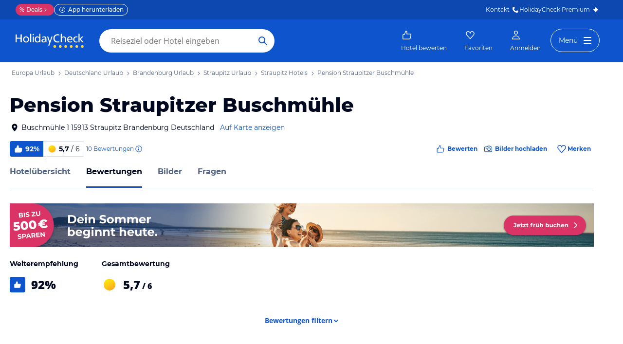

--- FILE ---
content_type: text/html; charset=utf-8
request_url: https://www.holidaycheck.de/hr/bewertungen-pension-straupitzer-buschmuehle/d3787d76-83c0-35d1-a43b-6264a7e26890
body_size: 70219
content:
<!doctype html>
        <html lang="de">
            <head>
                <base href="//www.holidaycheck.de/" />
                <meta charset="utf-8" />
                <title data-react-helmet="true">Hotelbewertungen: Pension Straupitzer Buschmühle (Straupitz) • HolidayCheck</title>
                <meta name="viewport" content="width=device-width,initial-scale=1,maximum-scale=1,user-scalable=no" />
                <meta name="google-play-app" content="app-id=com.holidaycheck" />
                <meta name="apple-itunes-app" content="app-id=431838682" />
                <meta name="p:domain_verify" content="889f2b8906b4074f1de340bc78075826" />
                <link rel="preconnect" href="https://media-cdn.holidaycheck.com" />
                
            <script>
                (function() {
                    const hasUbtIdCookie = document.cookie.includes('_ubtid=');
                    if (hasUbtIdCookie) {
                        return;
                    }
                    for(var BUFFER,IDX=256,HEX=[];IDX--;)HEX[IDX]=(IDX+256).toString(16).substring(1);function createUuid(){var r,X=0,E="";if(!BUFFER||256<IDX+16){for(BUFFER=Array(X=256);X--;)BUFFER[X]=256*Math.random()|0;X=IDX=0}for(;X<16;X++)r=BUFFER[IDX+X],E+=6==X?HEX[15&r|64]:8==X?HEX[63&r|128]:HEX[r],1&X&&1<X&&X<11&&(E+="-");return IDX++,E}

                    document.cookie = "_ubtid=" + createUuid() + ";max-age=1800;path=/";
                    window.__PAGE_ID__ = createUuid();
                })();
            </script>
                <link href="https://logx.optimizely.com" rel="preconnect" crossorigin="anonymous" />
                       <script src="https://cdn.optimizely.com/js/1208440116.js" type="text/javascript"></script>
                <meta data-react-helmet="true" name="description" content="Pension Straupitzer Buschmühle: 10 geprüfte Bewertungen von ehemaligen Hotelgästen ✓Hotel ✓Service ✓Zimmer ✓Lage ✓Gastronomie. Hotelinfos Pension Straupitzer Buschmühle bei HolidayCheck."/><meta data-react-helmet="true" name="robots" content="index, follow"/><meta data-react-helmet="true" name="keywords" content=""/><meta data-react-helmet="true" property="og:description" content="Pension Straupitzer Buschmühle: 10 geprüfte Bewertungen von ehemaligen Hotelgästen ✓Hotel ✓Service ✓Zimmer ✓Lage ✓Gastronomie. Hotelinfos Pension Straupitzer Buschmühle bei HolidayCheck."/><meta data-react-helmet="true" property="og:title" content="Hotelbewertungen: Pension Straupitzer Buschmühle (Straupitz) • HolidayCheck"/><meta data-react-helmet="true" name="twitter:description" content="Pension Straupitzer Buschmühle: 10 geprüfte Bewertungen von ehemaligen Hotelgästen ✓Hotel ✓Service ✓Zimmer ✓Lage ✓Gastronomie. Hotelinfos Pension Straupitzer Buschmühle bei HolidayCheck."/><meta data-react-helmet="true" name="twitter:title" content="Hotelbewertungen: Pension Straupitzer Buschmühle (Straupitz) • HolidayCheck"/><meta data-react-helmet="true" name="twitter:site" content="@holidaycheck"/><meta data-react-helmet="true" property="og:image" content="https://www.holidaycheck.de/main-photo-redirect/d3787d76-83c0-35d1-a43b-6264a7e26890"/><meta data-react-helmet="true" property="twitter:image:src" content="https://www.holidaycheck.de/main-photo-redirect/d3787d76-83c0-35d1-a43b-6264a7e26890"/><meta data-react-helmet="true" name="twitter:card" content="summary_large_image"/> <link data-react-helmet="true" href="https://www.holidaycheck.de/hr/bewertungen-pension-straupitzer-buschmuehle/d3787d76-83c0-35d1-a43b-6264a7e26890" rel="canonical"/><link data-react-helmet="true" href="https://www.holidaycheck.de/hr/bewertungen-pension-straupitzer-buschmuehle/d3787d76-83c0-35d1-a43b-6264a7e26890" hrefLang="de-DE" rel="alternate"/><link data-react-helmet="true" href="https://www.holidaycheck.at/hr/bewertungen-pension-straupitzer-buschmuehle/d3787d76-83c0-35d1-a43b-6264a7e26890" hrefLang="de-AT" rel="alternate"/><link data-react-helmet="true" href="https://www.holidaycheck.ch/hr/bewertungen-pension-straupitzer-buschmuehle/d3787d76-83c0-35d1-a43b-6264a7e26890" hrefLang="de-CH" rel="alternate"/><link data-react-helmet="true" href="android-app://com.holidaycheck/holidaycheck/hr/d3787d76-83c0-35d1-a43b-6264a7e26890" rel="alternate"/>  <link data-chunk="fluxible-page" rel="stylesheet" href="public/assets/dist/fluxible-page-cd725ae456ce0cdf177c.css">
<link data-chunk="components-pages-connected-HotelReviewsStoreConnected" rel="stylesheet" href="public/assets/dist/components-pages-connected-HotelReviewsStoreConnected-chunk-f245abdaa6442b15755b.css"> <link rel="stylesheet" href="https://www.holidaycheck.de/ads.css?tenant=hcrw"/>
                <link
                    rel="stylesheet"
                    type="text/css"
                    href="https://www.holidaycheck.de/assets/font/opensans.css"
                />
                <link rel="manifest" href="/public/assets/dist/manifest.json" />
                
    <link rel="apple-touch-icon" sizes="57x57" href="/public/assets/img/favicons/Icon-57.png" />
    <link rel="apple-touch-icon" sizes="72x72" href="/public/assets/img/favicons/Icon-72.png" />
    <link rel="apple-touch-icon" sizes="76x76" href="/public/assets/img/favicons/Icon-76.png" />
    <link rel="apple-touch-icon" sizes="114x114" href="/public/assets/img/favicons/Icon-114.png" />
    <link rel="apple-touch-icon" sizes="120x120" href="/public/assets/img/favicons/Icon-120.png" />
    <link rel="apple-touch-icon" sizes="144x144" href="/public/assets/img/favicons/Icon-144.png" />
    <link rel="apple-touch-icon" sizes="152x152" href="/public/assets/img/favicons/Icon-152.png" />
    <link rel="apple-touch-icon" sizes="180x180" href="/public/assets/img/favicons/Icon-180.png" />
    <link rel="apple-touch-icon" href="/public/assets/img/favicons/Icon-precomposed.png" />
    <link rel="icon" type="image/png" href="/public/assets/img/favicons/favicon.png" />
 <script>window.ENV = 'prod';</script> <script>
(function(w,d,s,l,i){
  var gtmURL = 'https://ats.holidaycheck.de';

w[l]=w[l]||[];w[l].push({'gtm.start':
new Date().getTime(),event:'gtm.js'});var f=d.getElementsByTagName(s)[0],
j=d.createElement(s),dl=l!='dataLayer'?'&l='+l:'';j.async=true;j.src=
gtmURL+'/gtm.js?id='+i+dl;f.parentNode.insertBefore(j,f);
})(window,document,'script','dataLayer','GTM-MLSH73');
</script>
                <script src="https://www.holidaycheck.de/components/ubt/ubt.js" async defer></script>
                <script src="https://www.holidaycheck.de/svc/js-polyfill-io/v3/polyfill.min.js?flags=gated&features=AbortController,Array.from,Array.isArray,Array.of,Array.prototype.copyWithin,Array.prototype.entries,Array.prototype.fill,Array.prototype.find,Array.prototype.findIndex,Array.prototype.flat,Array.prototype.flatMap,Array.prototype.includes,Array.prototype.keys,Array.prototype.sort,Array.prototype.values,Blob,console,CustomEvent,document,Element,es5,es7,Event,fetch,getComputedStyle,globalThis,HTMLPictureElement,IntersectionObserver,JSON,Map,matchMedia,Math.acosh,Math.asinh,Math.atanh,Math.expm1,Math.fround,Math.imul,Math.log1p,Math.sign,Math.sinh,modernizr:es6string,MutationObserver,navigator.sendBeacon,Number.isInteger,Number.MAX_SAFE_INTEGER,Number.parseFloat,Number.parseInt,Object.assign,Object.entries,Object.freeze,Object.fromEntries,Object.getOwnPropertyDescriptors,Object.getOwnPropertySymbols,Object.is,Object.isExtensible,Object.preventExtensions,Object.setPrototypeOf,Object.values,Promise,Promise.prototype.finally,Reflect,Reflect.construct,Reflect.defineProperty,Reflect.get,Reflect.setPrototypeOf,RegExp.prototype.flags,requestAnimationFrame,Set,smoothscroll,String.fromCodePoint,String.prototype.normalize,String.prototype.padStart,String.prototype.startsWith,String.prototype.trim,Symbol,Symbol.for,Symbol.iterator,Symbol.prototype.description,Symbol.species,Symbol.toPrimitive,Symbol.toStringTag,URLSearchParams,WeakMap,WeakSet,XMLHttpRequest"></script> <script src="https://www.holidaycheck.de/ads.js?tenant=hcrw"></script> <script>
        window.addEventListener('metaTagSystemCmpConsentAvailable', function () {
            if (!SDG.cmd) {
                SDG.cmd = [];
            }

            SDG.cmd.push(() => {
                if (SDG.Publisher.getCustomVendorConsent('New Relic, Inc.')) {
                    var script = document.createElement('script');
                    script.type = 'text/javascript';
                    script.src = 'public/assets/newrelic.js?cacheBuster=master.4f30b1287625d4ea29ff090c2e8cd7396aa19402';
                    script.async = true;
                    script.addEventListener('load', function () {
                        newrelic.addRelease('hc-react-web', 'master.4f30b1287625d4ea29ff090c2e8cd7396aa19402');
                        newrelic.setApplicationVersion('master.4f30b1287625d4ea29ff090c2e8cd7396aa19402');
                        newrelic.setCustomAttribute('pageName', 'hotel-reviews');
                        newrelic.setErrorHandler(function (err) {
                            return err.message === 'ResizeObserver loop limit exceeded';
                        });
                    });
                    document.head.appendChild(script);
                }
            });
        });
    </script> <style data-emotion="css-global 0"></style><style data-emotion="css 3g0uo2 9whsf3 14r34si 1ooqj8u 1fpzhix oo6l0f 12naua 8fksad 1ojf32t sihitt 18i2ql3 i9gxme rqz840 1hfk6tp 1hae4z3 yw8z5g b04u4v 1gxh1bs 1shxfo2 4zleql hiauyb aw8tkb asw14p x537vc 17jh4hd fv3lde js0v2w zjik7 wpayqp tf4ovo rfuzmy c4shr8 1l7mgse fb9zo4 18ebcck 1xswpsq lzi27d 1l6t13i 1vr7vmn kg90ba 14iuyyd 18f37ff 1w5mufr 1c18m4k 1j2ilqb p4pm0t uxuttl 1532yse wxsuyw 1u82o4b uysnjo 14x1kh2 1tn4cos 9m4mim xitszq 1q50b1 1px1bsb 2h9et8 1ebnygn 13yma8p e0dnmk ggd01v 1azakc 1ttakw3 1n30axn 1hgopwf u12xk2 fgjao8 1mvqk1f z7u501 1m01c8l kn6843 23akuf 1l39028 1y9owud 1ajvzer s5xdrg b6573e 1icmj6z s2cxhm 13wylk3 bjn8wh yn44ee 7ad2pe 18t1qwt 1rn62us 1da739f 15ro776 1rgx4x6 jz7nza hwg44y 19wikjp 1yb2p5i 122zag7 ntsu30 1xe63ku fxi2x8 15rto2l oq59pl 1v3caum 147bv31 cj0qv 1itv5e3 1ciiu7u 1ombwl1 6o2gwp 1pf9wst 1fhgjcy 1wpd2in 1mwjmw9 7qyp70 1t9pz9x jufmh2 lahyds p9w8fq 1y7rygm 1uyqtzo 1gdwhxn 3s3z2p bu9ix5 5soovt 5n621s 1kk2ekl 178n5no f033s8 1qm1lh 1mxrwmo 10c8y4f b0xvuj 1yx2ldt 1ax404a 94lcm 1u4hpl4 8irbms 14y8nv0 14oqdp7 fwzycu 1t3uayd 1x3mi2w whl7oq wa81oc">.css-3g0uo2{background-color:#fff;}.css-9whsf3{max-width:100%;}.css-14r34si{background-color:#FFFFFF;}.css-1ooqj8u{margin:0 auto;max-width:988px;height:44px;overflow:hidden;padding:0 20px;}@media (min-width: 1280px){.css-1ooqj8u{margin:0;max-width:1240px;}}@media (min-width: 1590px){.css-1ooqj8u{margin:0 0 0 calc(100vw - 1560px);}}@media (min-width: 1900px){.css-1ooqj8u{margin:0 auto;}}@media (min-width: 1024px){.css-1ooqj8u{padding:0 24px;}}.css-1fpzhix{-webkit-align-items:start;-webkit-box-align:start;-ms-flex-align:start;align-items:start;display:-webkit-box;display:-webkit-flex;display:-ms-flexbox;display:flex;height:6rem;margin:0;overflow:auto;padding:0;padding-top:16px;}.css-oo6l0f{-webkit-align-items:center;-webkit-box-align:center;-ms-flex-align:center;align-items:center;display:-webkit-box;display:-webkit-flex;display:-ms-flexbox;display:flex;-webkit-flex-shrink:0;-ms-flex-negative:0;flex-shrink:0;line-height:1;list-style:none;}.css-oo6l0f h1{line-height:1;}.css-12naua{font-family:Montserrat,DejaVu Sans,Verdana,sans-serif,"Open Sans",sans-serif;font-size:12px;line-height:1.5;font-weight:normal;background:none;border-bottom:1px solid transparent;color:#556685;cursor:pointer;display:inline-block;-webkit-text-decoration:none;text-decoration:none;line-height:1;}.css-12naua:visited{color:#556685;}.css-12naua:hover{color:#556685;border-color:#556685;}.css-12naua:active{color:#556685;}.css-12naua:focus{border-color:#556685;border-radius:1px;color:#556685;outline:2px solid #556685;outline-offset:4px;}.css-12naua span{line-height:1;}.css-8fksad{margin:0;font-family:Montserrat,DejaVu Sans,Verdana,sans-serif,"Open Sans",sans-serif;font-size:12px;line-height:1.5;font-weight:normal;color:#556685;}.css-1ojf32t{font-family:Montserrat,DejaVu Sans,Verdana,sans-serif,"Open Sans",sans-serif;font-size:12px;line-height:1.5;font-weight:normal;color:#556685;display:block;height:12px;margin:0 4px;width:12px;}.css-sihitt{display:-webkit-box;display:-webkit-flex;display:-ms-flexbox;display:flex;margin-bottom:16px;padding:24px 20px 0;-webkit-flex-direction:row;-ms-flex-direction:row;flex-direction:row;margin:0 auto;max-width:988px;}@media (max-width: 599px){.css-sihitt{-webkit-flex-direction:column;-ms-flex-direction:column;flex-direction:column;padding:0 20px 0;margin-bottom:0;}}@media (min-width: 1280px){.css-sihitt{margin:0;max-width:1240px;}}@media (min-width: 1590px){.css-sihitt{margin:0 0 0 calc(100vw - 1560px);}}@media (min-width: 1900px){.css-sihitt{margin:0 auto;}}@media (max-width: 599px){.css-18i2ql3{display:none;}}.css-i9gxme{-webkit-box-flex:1;-webkit-flex-grow:1;-ms-flex-positive:1;flex-grow:1;}.css-rqz840{-webkit-align-items:flex-start;-webkit-box-align:flex-start;-ms-flex-align:flex-start;align-items:flex-start;display:-webkit-box;display:-webkit-flex;display:-ms-flexbox;display:flex;-webkit-box-pack:justify;-webkit-justify-content:space-between;justify-content:space-between;margin-bottom:16px;}@media (max-width: 599px){.css-rqz840{margin-bottom:12px;-webkit-align-items:center;-webkit-box-align:center;-ms-flex-align:center;align-items:center;}}@media (min-width: 600px){.css-1hfk6tp{display:none;}}.css-1hae4z3{-webkit-box-flex:1;-webkit-flex-grow:1;-ms-flex-positive:1;flex-grow:1;margin-right:8px;}@media (min-width: 1024px){.css-1hae4z3{margin-right:16px;}}.css-yw8z5g{margin:0;font-family:Montserrat,DejaVu Sans,Verdana,sans-serif,"Open Sans",sans-serif;color:#000820;font-size:24px;line-height:1.22;font-weight:800;}@media (min-width: 600px) and (max-width: 1023px){.css-yw8z5g{font-size:32px;line-height:1.22;}}@media (min-width: 1024px){.css-yw8z5g{font-size:40px;line-height:1.22;-webkit-align-items:center;-webkit-box-align:center;-ms-flex-align:center;align-items:center;-webkit-flex-direction:row;-ms-flex-direction:row;flex-direction:row;line-height:1;}}.css-b04u4v{display:-webkit-box;display:-webkit-flex;display:-ms-flexbox;display:flex;-webkit-flex-direction:column;-ms-flex-direction:column;flex-direction:column;margin-bottom:12px;}@media (min-width: 1024px){.css-b04u4v{-webkit-align-items:center;-webkit-box-align:center;-ms-flex-align:center;align-items:center;-webkit-flex-direction:row;-ms-flex-direction:row;flex-direction:row;margin-bottom:16px;}}.css-1gxh1bs{-webkit-align-items:flex-start;-webkit-box-align:flex-start;-ms-flex-align:flex-start;align-items:flex-start;display:-webkit-box;display:-webkit-flex;display:-ms-flexbox;display:flex;}.css-1gxh1bs a address{display:inline;}@media (max-width: 599px){.css-1gxh1bs{display:-webkit-box;display:-webkit-flex;display:-ms-flexbox;display:flex;}}.css-1shxfo2{height:20px;width:20px;-webkit-flex-shrink:0;-ms-flex-negative:0;flex-shrink:0;color:#000820;margin-right:4px;}@media (max-width: 599px){.css-1shxfo2{margin-top:4px;}}.css-4zleql{display:block;}.css-hiauyb{font-family:Montserrat,DejaVu Sans,Verdana,sans-serif,"Open Sans",sans-serif;font-size:14px;line-height:1.5;font-weight:normal;background:none;border-bottom:1px solid transparent;color:#000820;cursor:pointer;display:inline-block;-webkit-text-decoration:none;text-decoration:none;}.css-hiauyb:visited{color:#000820;}.css-hiauyb:hover{color:#000820;border-color:#000820;}.css-hiauyb:active{color:#000820;}.css-hiauyb:focus{border-color:#000820;border-radius:1px;color:#000820;outline:2px solid #000820;outline-offset:4px;}.css-aw8tkb{margin:0;font-family:Montserrat,DejaVu Sans,Verdana,sans-serif,"Open Sans",sans-serif;font-size:14px;line-height:1.5;font-weight:normal;color:#000820;font-family:Montserrat,DejaVu Sans,Verdana,sans-serif,"Open Sans",sans-serif;font-size:14px;line-height:1.5;font-weight:normal;margin-bottom:0;}@media (max-width: 599px){.css-aw8tkb{font-family:Montserrat,DejaVu Sans,Verdana,sans-serif,"Open Sans",sans-serif;font-size:12px;line-height:1.5;font-weight:normal;}}.css-asw14p{font-family:Montserrat,DejaVu Sans,Verdana,sans-serif,"Open Sans",sans-serif;font-size:14px;line-height:1.5;font-weight:normal;background:none;border-bottom:1px solid transparent;color:#0E55CD;cursor:pointer;display:inline-block;-webkit-text-decoration:none;text-decoration:none;padding-left:4px;white-space:nowrap;}.css-asw14p:visited{color:#0E55CD;}.css-asw14p:hover{color:#0E55CD;border-color:#0E55CD;}.css-asw14p:active{color:#0E55CD;}.css-asw14p:focus{border-color:#0E55CD;border-radius:1px;color:#0E55CD;outline:2px solid #0E55CD;outline-offset:4px;}@media (max-width: 599px){.css-asw14p{font-family:Montserrat,DejaVu Sans,Verdana,sans-serif,"Open Sans",sans-serif;font-size:12px;line-height:1.5;font-weight:normal;font-weight:500;padding-left:0;}}.css-x537vc{-webkit-align-items:flex-start;-webkit-box-align:flex-start;-ms-flex-align:flex-start;align-items:flex-start;display:-webkit-box;display:-webkit-flex;display:-ms-flexbox;display:flex;-webkit-flex-direction:column;-ms-flex-direction:column;flex-direction:column;}@media (min-width: 1024px){.css-x537vc{-webkit-align-items:center;-webkit-box-align:center;-ms-flex-align:center;align-items:center;-webkit-flex-direction:row;-ms-flex-direction:row;flex-direction:row;}}.css-17jh4hd{display:-webkit-box;display:-webkit-flex;display:-ms-flexbox;display:flex;-webkit-flex-direction:column;-ms-flex-direction:column;flex-direction:column;-webkit-box-flex:1;-webkit-flex-grow:1;-ms-flex-positive:1;flex-grow:1;-webkit-box-pack:center;-ms-flex-pack:center;-webkit-justify-content:center;justify-content:center;margin-bottom:16px;}@media (min-width: 1024px){.css-17jh4hd{margin-bottom:0;}}.css-fv3lde{-webkit-align-items:center;-webkit-box-align:center;-ms-flex-align:center;align-items:center;display:-webkit-box;display:-webkit-flex;display:-ms-flexbox;display:flex;}.css-js0v2w{-webkit-align-items:center;-webkit-box-align:center;-ms-flex-align:center;align-items:center;display:-webkit-inline-box;display:-webkit-inline-flex;display:-ms-inline-flexbox;display:inline-flex;gap:8px;-webkit-box-flex-wrap:wrap;-webkit-flex-wrap:wrap;-ms-flex-wrap:wrap;flex-wrap:wrap;row-gap:8px;}@media (max-width: 1023px){.css-js0v2w{gap:4px;}}.css-zjik7{display:-webkit-box;display:-webkit-flex;display:-ms-flexbox;display:flex;}.css-wpayqp{font-family:Montserrat,DejaVu Sans,Verdana,sans-serif,"Open Sans",sans-serif;font-size:14px;line-height:1.5;font-weight:normal;font-weight:bold;-webkit-align-items:center;-webkit-box-align:center;-ms-flex-align:center;align-items:center;display:-webkit-box;display:-webkit-flex;display:-ms-flexbox;display:flex;-webkit-flex-shrink:0;-ms-flex-negative:0;flex-shrink:0;height:32px;padding:0 8px;color:#FFFFFF;background:#0E55CD;border-bottom-left-radius:4.0px;border-top-left-radius:4.0px;}@media (max-width: 599px){.css-wpayqp{font-family:Montserrat,DejaVu Sans,Verdana,sans-serif,"Open Sans",sans-serif;font-size:12px;line-height:1.5;font-weight:normal;font-weight:bold;height:26px;padding:0 6px;}}.css-tf4ovo{height:20px;width:20px;margin-right:4px;}@media (max-width: 599px){.css-tf4ovo{height:16px;width:16px;}}.css-rfuzmy{font-family:Montserrat,DejaVu Sans,Verdana,sans-serif,"Open Sans",sans-serif;font-size:14px;line-height:1.5;font-weight:normal;font-weight:bold;-webkit-align-items:center;-webkit-box-align:center;-ms-flex-align:center;align-items:center;display:-webkit-box;display:-webkit-flex;display:-ms-flexbox;display:flex;-webkit-flex-shrink:0;-ms-flex-negative:0;flex-shrink:0;height:32px;padding:0 8px;color:#000820;border-bottom-right-radius:4.0px;border-top-right-radius:4.0px;border:1px solid #D9E1EE;border-left:none;margin-right:4px;}@media (max-width: 599px){.css-rfuzmy{font-family:Montserrat,DejaVu Sans,Verdana,sans-serif,"Open Sans",sans-serif;font-size:12px;line-height:1.5;font-weight:normal;font-weight:bold;height:26px;padding:0 6px;}}@media (max-width: 599px){.css-rfuzmy{padding:4px;padding-right:8px;}}.css-c4shr8{height:20px;width:20px;margin-right:4px;}@media (max-width: 599px){.css-c4shr8{height:16px;width:16px;}}@media (max-width: 599px){.css-c4shr8{height:18px;width:18px;}}.css-1l7mgse{font-weight:normal;}.css-fb9zo4{font-family:Montserrat,DejaVu Sans,Verdana,sans-serif,"Open Sans",sans-serif;font-size:12px;line-height:1.5;font-weight:normal;background:none;border-bottom:1px solid transparent;color:#0E55CD;cursor:pointer;display:inline-block;-webkit-text-decoration:none;text-decoration:none;}.css-fb9zo4:visited{color:#0E55CD;}.css-fb9zo4:hover{color:#0E55CD;border-color:#0E55CD;}.css-fb9zo4:active{color:#0E55CD;}.css-fb9zo4:focus{border-color:#0E55CD;border-radius:1px;color:#0E55CD;outline:2px solid #0E55CD;outline-offset:4px;}@media (max-width: 599px){.css-fb9zo4{font-family:Montserrat,DejaVu Sans,Verdana,sans-serif,"Open Sans",sans-serif;font-size:12px;line-height:1.5;font-weight:normal;}}.css-18ebcck{margin-right:0.2rem;}.css-1xswpsq{background-color:transparent;padding:0;margin:0;border:none;display:-webkit-inline-box;display:-webkit-inline-flex;display:-ms-inline-flexbox;display:inline-flex;-webkit-align-items:baseline;-webkit-box-align:baseline;-ms-flex-align:baseline;align-items:baseline;}.css-lzi27d{height:16px;width:16px;margin-left:2px;color:#0E55CD;}.css-1l6t13i{display:-ms-inline-grid;display:inline-grid;grid-template:auto/auto auto auto;-webkit-column-gap:12px;column-gap:12px;}@media (max-width: 599px){.css-1l6t13i{margin-bottom:16px;}}.css-1vr7vmn{-webkit-align-items:center;-webkit-box-align:center;-ms-flex-align:center;align-items:center;display:-webkit-box;display:-webkit-flex;display:-ms-flexbox;display:flex;}.css-kg90ba{height:20px;width:20px;color:#0E55CD;margin-right:4px;}.css-14iuyyd{margin:0;font-family:Montserrat,DejaVu Sans,Verdana,sans-serif,"Open Sans",sans-serif;font-size:12px;line-height:1.5;font-weight:bold;color:#0E55CD;}.css-18f37ff{display:-webkit-box;display:-webkit-flex;display:-ms-flexbox;display:flex;-webkit-align-self:start;-ms-flex-item-align:start;-ms-grid-row-align:start;align-self:start;color:#0E55CD;-webkit-align-items:center;-webkit-box-align:center;-ms-flex-align:center;align-items:center;background-color:transparent;border:none;cursor:pointer;}.css-1w5mufr{margin:0 auto;max-width:988px;height:64px;margin-bottom:16px;padding:0 20px;background:#fff;}@media (min-width: 1280px){.css-1w5mufr{margin:0;max-width:1240px;}}@media (min-width: 1590px){.css-1w5mufr{margin:0 0 0 calc(100vw - 1560px);}}@media (min-width: 1900px){.css-1w5mufr{margin:0 auto;}}@media (max-width: 599px){.css-1w5mufr{height:32px;margin-top:4px;}}@media (min-width: 1024px){.css-1w5mufr{margin-bottom:32px;}}.css-1c18m4k{background:white;border-bottom:1px solid #D9E1EE;box-sizing:content-box;height:64px;overflow:hidden;position:relative;}@media (max-width: 599px){.css-1c18m4k{height:32px;}}.css-1j2ilqb{display:-webkit-box;display:-webkit-flex;display:-ms-flexbox;display:flex;list-style:none;margin:0 auto;overflow:auto;padding:0;}.css-1j2ilqb li:not(:last-child){margin-right:32px;}.css-1j2ilqb::-webkit-scrollbar{display:none;}@media (min-width: 1024px){.css-1j2ilqb{max-width:988px;}}@media (min-width: 1280px){.css-1j2ilqb{max-width:1240px;margin:0;}}@media (min-width: 1500px){.css-1j2ilqb{margin:0 auto;}}.css-p4pm0t{-webkit-align-items:center;-webkit-box-align:center;-ms-flex-align:center;align-items:center;border-bottom-color:transparent;border-bottom-style:solid;border-bottom-width:3px;display:-webkit-box;display:-webkit-flex;display:-ms-flexbox;display:flex;-webkit-flex-shrink:0;-ms-flex-negative:0;flex-shrink:0;height:64px;}@media (max-width: 599px){.css-p4pm0t{height:32px;}}.css-uxuttl{color:#556685;font-family:Montserrat,DejaVu Sans,Verdana,sans-serif,"Open Sans",sans-serif;font-size:16px;line-height:1.5;font-weight:normal;font-weight:bold;}.css-uxuttl:hover,.css-uxuttl:active,.css-uxuttl:focus{color:#000820;}@media (max-width: 599px){.css-uxuttl{font-family:Montserrat,DejaVu Sans,Verdana,sans-serif,"Open Sans",sans-serif;font-size:12px;line-height:1.5;font-weight:normal;font-weight:bold;}}.css-1532yse{-webkit-align-items:center;-webkit-box-align:center;-ms-flex-align:center;align-items:center;border-bottom-color:transparent;border-bottom-style:solid;border-bottom-width:3px;display:-webkit-box;display:-webkit-flex;display:-ms-flexbox;display:flex;-webkit-flex-shrink:0;-ms-flex-negative:0;flex-shrink:0;height:64px;border-bottom-color:#0E55CD;color:#000820;}@media (max-width: 599px){.css-1532yse{height:32px;}}.css-wxsuyw{margin:0;font-family:Montserrat,DejaVu Sans,Verdana,sans-serif,"Open Sans",sans-serif;font-size:16px;line-height:1.5;font-weight:bold;color:#000820;}@media (max-width: 599px){.css-wxsuyw{font-family:Montserrat,DejaVu Sans,Verdana,sans-serif,"Open Sans",sans-serif;font-size:12px;line-height:1.5;font-weight:normal;font-weight:bold;}}.css-1u82o4b{margin:0 auto;max-width:988px;padding:0 20px 20px;}@media (min-width: 1280px){.css-1u82o4b{margin:0;max-width:1240px;}}@media (min-width: 1590px){.css-1u82o4b{margin:0 0 0 calc(100vw - 1560px);}}@media (min-width: 1900px){.css-1u82o4b{margin:0 auto;}}@media (max-width: 1023px){.css-1u82o4b{padding-top:0;}}@media (min-width: 600px) and (max-width: 1023px){.css-uysnjo{display:-ms-grid;display:grid;-ms-grid-columns:1fr 1fr;grid-template-columns:1fr 1fr;}}.css-14x1kh2{display:-ms-grid;display:grid;-ms-grid-columns:1fr 1fr;grid-template-columns:1fr 1fr;margin-right:32px;margin-top:24px;gap:40px;}@media (min-width: 1024px){.css-14x1kh2{display:-webkit-box;display:-webkit-flex;display:-ms-flexbox;display:flex;}}@media (min-width: 1024px){.css-1tn4cos{margin-right:48px;}}.css-9m4mim{font-family:Montserrat,DejaVu Sans,Verdana,sans-serif,"Open Sans",sans-serif;font-size:14px;line-height:1.5;font-weight:normal;font-weight:bold;color:#000820;margin-bottom:8px;}.css-xitszq{font-weight:800;display:-webkit-box;display:-webkit-flex;display:-ms-flexbox;display:flex;height:48px;-webkit-align-items:center;-webkit-box-align:center;-ms-flex-align:center;align-items:center;font-size:32px;font-size:24px;}.css-1q50b1{color:#FFFFFF;padding:12px;border-radius:4.0px;background-color:#0E55CD;height:32px;width:32px;margin-right:12px;padding:7px;}@media (max-width: 1023px){.css-1q50b1{padding:6px;}}.css-1px1bsb{height:32px;width:32px;margin-right:12px;}.css-2h9et8{font-size:16px;line-height:0;}.css-1ebnygn{padding-bottom:16px;}.css-13yma8p{display:none;margin:40px 0px;}@media (min-width: 1024px){.css-13yma8p{display:block;font-weight:bold;color:#0E55CD;text-align:center;margin:40px 0px;}.css-13yma8p:hover{color:#0E55CD;}}.css-e0dnmk{cursor:pointer;}.css-ggd01v{margin-bottom:16px;}@media (min-width: 1024px){.css-ggd01v{display:none;}}.css-1azakc{text-align:center;}.css-1ttakw3{-webkit-align-items:center;-webkit-box-align:center;-ms-flex-align:center;align-items:center;border-style:solid;border-width:1px;border-radius:10000.0em;cursor:pointer;display:-webkit-inline-box;display:-webkit-inline-flex;display:-ms-inline-flexbox;display:inline-flex;-webkit-box-flex:0;-webkit-flex-grow:0;-ms-flex-positive:0;flex-grow:0;-webkit-flex-shrink:0;-ms-flex-negative:0;flex-shrink:0;-webkit-box-pack:center;-ms-flex-pack:center;-webkit-justify-content:center;justify-content:center;-webkit-transition:all 0.3s ease;transition:all 0.3s ease;font-family:Montserrat,DejaVu Sans,Verdana,sans-serif,"Open Sans",sans-serif;font-size:14px;line-height:1.5;font-weight:normal;font-weight:bold;height:40px;min-width:112px;padding-left:20px;padding-right:20px;background:#FFFFFF;border-color:#0E55CD;color:#0E55CD;margin:20px 0;}.css-1ttakw3:not(:disabled):hover{border-color:#09337B;color:#09337B;}.css-1ttakw3:focus{color:#0E55CD;outline-offset:unset;}.css-1ttakw3:disabled{opacity:0.3;cursor:not-allowed;}.css-1ttakw3 svg{-webkit-align-items:center;-webkit-box-align:center;-ms-flex-align:center;align-items:center;-webkit-box-pack:center;-ms-flex-pack:center;-webkit-justify-content:center;justify-content:center;display:-webkit-box;display:-webkit-flex;display:-ms-flexbox;display:flex;height:20px;width:20px;}@media (min-width: 1024px){.css-1ttakw3{display:none;}}.css-1n30axn{padding:0 4px;}.css-1hgopwf{display:none;margin:12px 0px;-ms-grid-columns:2fr 1.3fr 1.5fr;grid-template-columns:2fr 1.3fr 1.5fr;-webkit-column-gap:24px;column-gap:24px;}@media (min-width: 1024px){.css-1hgopwf{display:-ms-grid;display:grid;}}.css-1hgopwf >:nth-of-type(1){grid-row:span 4;}.css-1hgopwf >:nth-of-type(2){-ms-grid-row:1;grid-row:1;-ms-grid-column:2;grid-column:2;}.css-1hgopwf >:nth-of-type(3){-ms-grid-row:2;grid-row:2;-ms-grid-column:2;grid-column:2;}.css-1hgopwf >:nth-of-type(4){-ms-grid-row:1;grid-row:1;-ms-grid-column:3;grid-column:3;}.css-1hgopwf >:nth-of-type(5){-ms-grid-row:2;grid-row:2;-ms-grid-column:3;grid-column:3;}.css-u12xk2{margin:0;font-family:Montserrat,DejaVu Sans,Verdana,sans-serif,"Open Sans",sans-serif;font-size:14px;line-height:1.5;font-weight:bold;color:#000820;margin-bottom:12px;display:inline-block;}.css-fgjao8{list-style-type:none;padding:0;}.css-fgjao8 .checkbox-field{border-radius:4.0px;}.css-1mvqk1f{display:-webkit-box;display:-webkit-flex;display:-ms-flexbox;display:flex;-webkit-align-items:center;-webkit-box-align:center;-ms-flex-align:center;align-items:center;margin-bottom:12px;}.css-1mvqk1f .form-group{margin-bottom:0;}.css-1mvqk1f .checkbox{margin:0;}.css-1mvqk1f .checkbox .checkbox-wrapper{display:-webkit-box;display:-webkit-flex;display:-ms-flexbox;display:flex;-webkit-align-items:center;-webkit-box-align:center;-ms-flex-align:center;align-items:center;}.css-1mvqk1f .checkbox .checkbox-field{top:auto;}.css-1mvqk1f label{display:block;padding-left:0;}.css-z7u501{width:150px;display:-webkit-box;display:-webkit-flex;display:-ms-flexbox;display:flex;}.css-1m01c8l{height:24px;width:24px;}.css-kn6843{width:40%;margin-left:12px;}.css-23akuf{position:relative;border-radius:4.0px;height:20px;overflow:hidden;width:100%;display:block;border:1px solid #D9E1EE;}.css-23akuf:after{content:"";background-color:#8494B2;position:absolute;width:90%;top:0;bottom:0;}.css-1l39028{color:#8494B2;margin-left:8px;}.css-1y9owud{position:relative;border-radius:4.0px;height:20px;overflow:hidden;width:100%;display:block;border:1px solid #D9E1EE;}.css-1y9owud:after{content:"";background-color:#8494B2;position:absolute;width:0%;top:0;bottom:0;}.css-1ajvzer{position:relative;border-radius:4.0px;height:20px;overflow:hidden;width:100%;display:block;border:1px solid #D9E1EE;}.css-1ajvzer:after{content:"";background-color:#8494B2;position:absolute;width:10%;top:0;bottom:0;}.css-s5xdrg{display:-webkit-box;display:-webkit-flex;display:-ms-flexbox;display:flex;-webkit-align-items:center;-webkit-box-align:center;-ms-flex-align:center;align-items:center;}.css-b6573e{height:32px;width:32px;margin-right:8px;border-radius:4.0px;padding:6px;color:#FFFFFF;background-color:#00A396;}.css-1icmj6z{height:32px;width:32px;margin-right:8px;border-radius:4.0px;padding:6px;color:#FFFFFF;background-color:#EB1221;-webkit-transform:scaleY(-1);-moz-transform:scaleY(-1);-ms-transform:scaleY(-1);transform:scaleY(-1);}.css-s2cxhm{-webkit-align-items:baseline;-webkit-box-align:baseline;-ms-flex-align:baseline;align-items:baseline;}.css-bjn8wh{position:relative;}.css-yn44ee{font-family:Montserrat,DejaVu Sans,Verdana,sans-serif,"Open Sans",sans-serif;font-size:14px;line-height:1.5;font-weight:normal;height:auto;z-index:2;-webkit-appearance:none;-moz-appearance:none;-ms-appearance:none;appearance:none;background:transparent;cursor:pointer;position:relative;width:100%;padding:12px;margin-bottom:16px;border-radius:4.0px;}.css-7ad2pe{height:20px;width:20px;right:16px;position:absolute;top:0;bottom:0;}.css-18t1qwt{font-family:Montserrat,DejaVu Sans,Verdana,sans-serif,"Open Sans",sans-serif;font-size:14px;line-height:1.5;font-weight:normal;font-weight:bold;}@media (min-width: 1024px){.css-18t1qwt textLBold{font-family:Montserrat,DejaVu Sans,Verdana,sans-serif,"Open Sans",sans-serif;font-size:16px;line-height:1.5;font-weight:normal;font-weight:bold;}}.css-1rn62us{display:-webkit-box;display:-webkit-flex;display:-ms-flexbox;display:flex;-webkit-box-flex-wrap:wrap;-webkit-flex-wrap:wrap;-ms-flex-wrap:wrap;flex-wrap:wrap;gap:16px 8px;max-height:128px;overflow:hidden;margin:12px 0;}@media (min-width: 1024px){.css-1rn62us{max-height:96px;}}.css-1da739f{-webkit-align-items:center;-webkit-box-align:center;-ms-flex-align:center;align-items:center;border-style:solid;border-width:1px;border-radius:10000.0em;cursor:pointer;display:-webkit-inline-box;display:-webkit-inline-flex;display:-ms-inline-flexbox;display:inline-flex;-webkit-box-flex:0;-webkit-flex-grow:0;-ms-flex-positive:0;flex-grow:0;-webkit-flex-shrink:0;-ms-flex-negative:0;flex-shrink:0;-webkit-box-pack:center;-ms-flex-pack:center;-webkit-justify-content:center;justify-content:center;-webkit-transition:all 0.3s ease;transition:all 0.3s ease;font-family:Montserrat,DejaVu Sans,Verdana,sans-serif,"Open Sans",sans-serif;font-size:12px;line-height:1.5;font-weight:normal;font-weight:bold;height:32px;min-width:108px;background:#FFFFFF;border-color:#0E55CD;color:#0E55CD;padding:4px 12px 4px 8px;background:transparent;border-color:#8494B2;font-weight:500;}.css-1da739f:not(:disabled):hover{border-color:#09337B;color:#09337B;}.css-1da739f:focus{color:#0E55CD;outline-offset:unset;}.css-1da739f:disabled{opacity:0.3;cursor:not-allowed;}.css-1da739f svg{-webkit-align-items:center;-webkit-box-align:center;-ms-flex-align:center;align-items:center;-webkit-box-pack:center;-ms-flex-pack:center;-webkit-justify-content:center;justify-content:center;display:-webkit-box;display:-webkit-flex;display:-ms-flexbox;display:flex;}.css-1da739f svg{color:blue;width:20px;height:20px;}@media (hover: hover) and (pointer: fine){.css-1da739f{background:#EFF5FD;}}@media (min-width: 1024px){.css-1da739f{-webkit-align-items:center;-webkit-box-align:center;-ms-flex-align:center;align-items:center;border-style:solid;border-width:1px;border-radius:10000.0em;cursor:pointer;display:-webkit-inline-box;display:-webkit-inline-flex;display:-ms-inline-flexbox;display:inline-flex;-webkit-box-flex:0;-webkit-flex-grow:0;-ms-flex-positive:0;flex-grow:0;-webkit-flex-shrink:0;-ms-flex-negative:0;flex-shrink:0;-webkit-box-pack:center;-ms-flex-pack:center;-webkit-justify-content:center;justify-content:center;-webkit-transition:all 0.3s ease;transition:all 0.3s ease;font-family:Montserrat,DejaVu Sans,Verdana,sans-serif,"Open Sans",sans-serif;font-size:14px;line-height:1.5;font-weight:normal;font-weight:bold;height:40px;min-width:112px;padding-left:20px;padding-right:20px;background:#FFFFFF;border-color:#0E55CD;color:#0E55CD;padding:8px 16px 8px 12px;background:transparent;border-color:#8494B2;font-weight:500;}.css-1da739f:not(:disabled):hover{border-color:#09337B;color:#09337B;}.css-1da739f:focus{color:#0E55CD;outline-offset:unset;}.css-1da739f:disabled{opacity:0.3;cursor:not-allowed;}.css-1da739f svg{-webkit-align-items:center;-webkit-box-align:center;-ms-flex-align:center;align-items:center;-webkit-box-pack:center;-ms-flex-pack:center;-webkit-justify-content:center;justify-content:center;display:-webkit-box;display:-webkit-flex;display:-ms-flexbox;display:flex;height:20px;width:20px;}.css-1da739f svg{width:24px;height:24px;}}.css-15ro776{margin-right:4px;}.css-1rgx4x6{color:#000820;}.css-jz7nza{-webkit-align-items:center;-webkit-box-align:center;-ms-flex-align:center;align-items:center;border-style:solid;border-width:1px;border-radius:10000.0em;cursor:pointer;display:-webkit-inline-box;display:-webkit-inline-flex;display:-ms-inline-flexbox;display:inline-flex;-webkit-box-flex:0;-webkit-flex-grow:0;-ms-flex-positive:0;flex-grow:0;-webkit-flex-shrink:0;-ms-flex-negative:0;flex-shrink:0;-webkit-box-pack:center;-ms-flex-pack:center;-webkit-justify-content:center;justify-content:center;-webkit-transition:all 0.3s ease;transition:all 0.3s ease;font-family:Montserrat,DejaVu Sans,Verdana,sans-serif,"Open Sans",sans-serif;font-size:12px;line-height:1.5;font-weight:normal;font-weight:bold;height:32px;min-width:108px;background:#FFFFFF;border-color:#0E55CD;color:#0E55CD;padding:4px 12px 4px 12px;background:transparent;border-color:#8494B2;font-weight:500;}.css-jz7nza:not(:disabled):hover{border-color:#09337B;color:#09337B;}.css-jz7nza:focus{color:#0E55CD;outline-offset:unset;}.css-jz7nza:disabled{opacity:0.3;cursor:not-allowed;}.css-jz7nza svg{-webkit-align-items:center;-webkit-box-align:center;-ms-flex-align:center;align-items:center;-webkit-box-pack:center;-ms-flex-pack:center;-webkit-justify-content:center;justify-content:center;display:-webkit-box;display:-webkit-flex;display:-ms-flexbox;display:flex;}.css-jz7nza svg{width:20px;height:20px;}@media (hover: hover) and (pointer: fine){.css-jz7nza{background:#EFF5FD;}}@media (min-width: 1024px){.css-jz7nza{-webkit-align-items:center;-webkit-box-align:center;-ms-flex-align:center;align-items:center;border-style:solid;border-width:1px;border-radius:10000.0em;cursor:pointer;display:-webkit-inline-box;display:-webkit-inline-flex;display:-ms-inline-flexbox;display:inline-flex;-webkit-box-flex:0;-webkit-flex-grow:0;-ms-flex-positive:0;flex-grow:0;-webkit-flex-shrink:0;-ms-flex-negative:0;flex-shrink:0;-webkit-box-pack:center;-ms-flex-pack:center;-webkit-justify-content:center;justify-content:center;-webkit-transition:all 0.3s ease;transition:all 0.3s ease;font-family:Montserrat,DejaVu Sans,Verdana,sans-serif,"Open Sans",sans-serif;font-size:14px;line-height:1.5;font-weight:normal;font-weight:bold;height:40px;min-width:112px;padding-left:20px;padding-right:20px;background:#FFFFFF;border-color:#0E55CD;color:#0E55CD;padding:4px 16px 4px 16px;background:transparent;border-color:#8494B2;font-weight:500;}.css-jz7nza:not(:disabled):hover{border-color:#09337B;color:#09337B;}.css-jz7nza:focus{color:#0E55CD;outline-offset:unset;}.css-jz7nza:disabled{opacity:0.3;cursor:not-allowed;}.css-jz7nza svg{-webkit-align-items:center;-webkit-box-align:center;-ms-flex-align:center;align-items:center;-webkit-box-pack:center;-ms-flex-pack:center;-webkit-justify-content:center;justify-content:center;display:-webkit-box;display:-webkit-flex;display:-ms-flexbox;display:flex;height:20px;width:20px;}.css-jz7nza svg{width:24px;height:24px;}}.css-hwg44y{color:#556685;}@media (min-width: 1024px){.css-19wikjp{margin-top:40px;}}.css-1yb2p5i{margin:0;font-family:Montserrat,DejaVu Sans,Verdana,sans-serif,"Open Sans",sans-serif;font-size:14px;line-height:1.5;font-weight:bold;color:#000820;font-size:20px;margin:12px 0;}@media (min-width: 600px){.css-122zag7{display:-webkit-box;display:-webkit-flex;display:-ms-flexbox;display:flex;-webkit-box-pack:justify;-webkit-justify-content:space-between;justify-content:space-between;-webkit-align-items:center;-webkit-box-align:center;-ms-flex-align:center;align-items:center;-webkit-box-flex-flow:wrap;-webkit-flex-flow:wrap;-ms-flex-flow:wrap;flex-flow:wrap;-webkit-column-gap:8px;column-gap:8px;row-gap:20px;}}.css-ntsu30{-webkit-align-items:center;-webkit-box-align:center;-ms-flex-align:center;align-items:center;border-style:solid;border-width:1px;border-radius:10000.0em;cursor:pointer;display:-webkit-inline-box;display:-webkit-inline-flex;display:-ms-inline-flexbox;display:inline-flex;-webkit-box-flex:0;-webkit-flex-grow:0;-ms-flex-positive:0;flex-grow:0;-webkit-flex-shrink:0;-ms-flex-negative:0;flex-shrink:0;-webkit-box-pack:center;-ms-flex-pack:center;-webkit-justify-content:center;justify-content:center;-webkit-transition:all 0.3s ease;transition:all 0.3s ease;font-family:Montserrat,DejaVu Sans,Verdana,sans-serif,"Open Sans",sans-serif;font-size:16px;line-height:1.5;font-weight:normal;font-weight:bold;height:48px;min-width:128px;padding-left:24px;padding-right:24px;padding-left:16px;background:#FFFFFF;border-color:#0E55CD;color:#0E55CD;height:40px;font-size:14px;width:100%;margin-bottom:20px;margin-top:8px;}.css-ntsu30:not(:disabled):hover{border-color:#09337B;color:#09337B;}.css-ntsu30:focus{color:#0E55CD;outline-offset:unset;}.css-ntsu30:disabled{opacity:0.3;cursor:not-allowed;}.css-ntsu30 svg{-webkit-align-items:center;-webkit-box-align:center;-ms-flex-align:center;align-items:center;-webkit-box-pack:center;-ms-flex-pack:center;-webkit-justify-content:center;justify-content:center;display:-webkit-box;display:-webkit-flex;display:-ms-flexbox;display:flex;height:24px;width:24px;margin-right:8px;}@media (min-width: 600px){.css-ntsu30{margin:0;}}.css-1xe63ku{line-height:1;}.css-fxi2x8{display:-webkit-box;display:-webkit-flex;display:-ms-flexbox;display:flex;-webkit-align-items:baseline;-webkit-box-align:baseline;-ms-flex-align:baseline;align-items:baseline;}.css-15rto2l{font-family:Montserrat,DejaVu Sans,Verdana,sans-serif,"Open Sans",sans-serif;padding-right:12px;margin-bottom:0;white-space:nowrap;}.css-oq59pl{font-family:Montserrat,DejaVu Sans,Verdana,sans-serif,"Open Sans",sans-serif;font-size:14px;line-height:1.5;font-weight:normal;height:auto;width:-webkit-fit-content;width:-moz-fit-content;width:fit-content;height:40px;padding-left:20px;padding-right:40px;font-weight:bold;border-radius:10000.0em;border-color:#0E55CD;color:#0E55CD;z-index:2;-webkit-appearance:none;-moz-appearance:none;-ms-appearance:none;appearance:none;background:transparent;cursor:pointer;position:relative;}.css-oq59pl:hover{border-color:#09337B;color:#09337B;}.css-1v3caum{padding-top:16px;}.css-147bv31{border:1px solid #D9E1EE;border-bottom:none;border-radius:4.0px 4.0px 0 0;margin-top:48px;}.css-cj0qv{position:relative;height:40px;margin-bottom:16px;}.css-cj0qv .user-avatar-placeholder img{position:absolute;top:-40px;left:calc(50% - 40px);width:80px;height:80px;border-radius:10000.0em;border:4px #FFFFFF solid;}.css-1itv5e3{margin-bottom:4px;}.css-1ciiu7u{margin:0;font-family:Montserrat,DejaVu Sans,Verdana,sans-serif,"Open Sans",sans-serif;font-size:16px;line-height:1.5;font-weight:bold;color:#000820;}@media (max-width: 1023px){.css-1ciiu7u{font-size:14px;}}.css-1ombwl1{margin:0;font-family:Montserrat,DejaVu Sans,Verdana,sans-serif,"Open Sans",sans-serif;font-size:16px;line-height:1.5;font-weight:normal;color:#3B4B66;}@media (max-width: 1023px){.css-1ombwl1{font-size:14px;}}.css-6o2gwp{display:-webkit-box;display:-webkit-flex;display:-ms-flexbox;display:flex;-webkit-box-pack:center;-ms-flex-pack:center;-webkit-justify-content:center;justify-content:center;-webkit-align-items:center;-webkit-box-align:center;-ms-flex-align:center;align-items:center;gap:4px;}.css-1pf9wst{margin:0;font-family:Montserrat,DejaVu Sans,Verdana,sans-serif,"Open Sans",sans-serif;font-size:12px;line-height:1.5;font-weight:normal;color:#000820;color:#3B4B66;}.css-1fhgjcy{margin-top:4px;}.css-1wpd2in{margin:0;font-family:Montserrat,DejaVu Sans,Verdana,sans-serif,"Open Sans",sans-serif;font-size:12px;line-height:1.5;font-weight:normal;color:#3B4B66;display:block;margin-bottom:12px;padding:0 16px;}.css-1mwjmw9{margin:0;font-family:Montserrat,DejaVu Sans,Verdana,sans-serif,"Open Sans",sans-serif;font-size:16px;line-height:1.5;font-weight:bold;color:#000820;display:inline-block;}.css-1mwjmw9 em{background-color:#FFF2CE;font-style:normal;}@media (max-width: 1023px){.css-1mwjmw9{padding-left:16px;padding-right:16px;}}.css-7qyp70{display:-webkit-box;display:-webkit-flex;display:-ms-flexbox;display:flex;-webkit-align-items:center;-webkit-box-align:center;-ms-flex-align:center;align-items:center;-webkit-box-pack:center;-ms-flex-pack:center;-webkit-justify-content:center;justify-content:center;margin-top:12px;}.css-1t9pz9x{width:20px;height:20px;}.css-jufmh2{margin:0;font-family:Montserrat,DejaVu Sans,Verdana,sans-serif,"Open Sans",sans-serif;font-size:16px;line-height:1.5;font-weight:bold;color:#000820;margin-left:8px;}.css-lahyds{margin:0;font-family:Montserrat,DejaVu Sans,Verdana,sans-serif,"Open Sans",sans-serif;font-size:16px;line-height:1.5;font-weight:normal;color:#000820;}.css-p9w8fq{background-color:#FFFFFF;border-radius:0 0 4.0px 4.0px;border:1px solid #D9E1EE;border-top:none;}.css-1y7rygm{max-width:822px;margin:0 auto;padding:24px 16px 0;}.css-1uyqtzo{font-family:PT Sans,DejaVu Sans,Verdana,sans-serif,"Open Sans",sans-serif;color:#000820;font-size:16px;line-height:1.5;height:118px;white-space:pre-line;}.css-1uyqtzo em{background-color:#FFF2CE;font-style:normal;}.css-1gdwhxn{z-index:1;position:relative;display:block;text-align:center;}.css-3s3z2p{-webkit-align-items:center;-webkit-box-align:center;-ms-flex-align:center;align-items:center;border-style:solid;border-width:1px;border-radius:10000.0em;cursor:pointer;display:-webkit-inline-box;display:-webkit-inline-flex;display:-ms-inline-flexbox;display:inline-flex;-webkit-box-flex:0;-webkit-flex-grow:0;-ms-flex-positive:0;flex-grow:0;-webkit-flex-shrink:0;-ms-flex-negative:0;flex-shrink:0;-webkit-box-pack:center;-ms-flex-pack:center;-webkit-justify-content:center;justify-content:center;-webkit-transition:all 0.3s ease;transition:all 0.3s ease;font-family:Montserrat,DejaVu Sans,Verdana,sans-serif,"Open Sans",sans-serif;font-size:14px;line-height:1.5;font-weight:normal;font-weight:bold;height:40px;min-width:112px;padding-left:20px;padding-right:20px;padding-right:16px;background:transparent;border-color:transparent;color:#0E55CD;padding-left:0;padding-right:0;}.css-3s3z2p:not(:disabled):hover{color:#09337B;}.css-3s3z2p:focus{color:#0E55CD;outline-offset:unset;}.css-3s3z2p:disabled{opacity:0.3;cursor:not-allowed;}.css-3s3z2p svg{-webkit-align-items:center;-webkit-box-align:center;-ms-flex-align:center;align-items:center;-webkit-box-pack:center;-ms-flex-pack:center;-webkit-justify-content:center;justify-content:center;display:-webkit-box;display:-webkit-flex;display:-ms-flexbox;display:flex;height:20px;width:20px;margin-left:4px;}.css-bu9ix5{margin:0;font-family:Montserrat,DejaVu Sans,Verdana,sans-serif,"Open Sans",sans-serif;font-size:16px;line-height:1.5;font-weight:bold;color:#000820;background:none;border-bottom:1px solid transparent;color:#0E55CD;cursor:pointer;display:inline-block;-webkit-text-decoration:none;text-decoration:none;}@media (max-width: 1023px){.css-bu9ix5{font-size:14px;}}.css-bu9ix5:visited{color:#0E55CD;}.css-bu9ix5:hover{color:#0E55CD;border-color:#0E55CD;}.css-bu9ix5:active{color:#0E55CD;}.css-bu9ix5:focus{border-color:#0E55CD;border-radius:1px;color:#0E55CD;outline:2px solid #0E55CD;outline-offset:4px;}.css-5soovt{display:-webkit-box;display:-webkit-flex;display:-ms-flexbox;display:flex;padding:0 16px;margin-top:12px;-webkit-box-flex-wrap:wrap;-webkit-flex-wrap:wrap;-ms-flex-wrap:wrap;flex-wrap:wrap;-webkit-box-pack:center;-ms-flex-pack:center;-webkit-justify-content:center;justify-content:center;}.css-5n621s{margin:0;font-family:Montserrat,DejaVu Sans,Verdana,sans-serif,"Open Sans",sans-serif;font-size:12px;line-height:1.5;font-weight:normal;color:#000820;display:-webkit-box;display:-webkit-flex;display:-ms-flexbox;display:flex;-webkit-align-items:center;-webkit-box-align:center;-ms-flex-align:center;align-items:center;margin:0 4px;white-space:nowrap;}.css-1kk2ekl{height:20px;width:20px;color:#556685;margin-right:4px;}.css-178n5no{display:-webkit-box;display:-webkit-flex;display:-ms-flexbox;display:flex;-webkit-box-pack:center;-ms-flex-pack:center;-webkit-justify-content:center;justify-content:center;-webkit-align-items:center;-webkit-box-align:center;-ms-flex-align:center;align-items:center;padding-bottom:12px;}.css-f033s8{width:100%;max-width:500px;}@media (min-width: 1280px){.css-f033s8{width:50%;}}.css-1qm1lh{margin-bottom:16px;}.css-1mxrwmo{background:#F6F8FC;border:1px solid #D9E1EE;border-radius:4.0px;padding:24px 16px;text-align:center;margin-bottom:8px;}.css-10c8y4f{margin:0;font-family:Montserrat,DejaVu Sans,Verdana,sans-serif,"Open Sans",sans-serif;font-size:16px;line-height:1.5;font-weight:bold;color:#000820;margin-bottom:8px;}.css-b0xvuj{margin:0;font-family:Montserrat,DejaVu Sans,Verdana,sans-serif,"Open Sans",sans-serif;font-size:14px;line-height:1.5;font-weight:normal;color:#556685;margin-bottom:8px;}.css-1yx2ldt{margin-top:40px;overflow:hidden;}@media (min-width: 1024px){.css-1yx2ldt{margin-top:80px;}}.css-1ax404a{margin:0;font-family:Montserrat,DejaVu Sans,Verdana,sans-serif,"Open Sans",sans-serif;color:#000820;font-size:20px;line-height:1.22;font-weight:bold;margin-bottom:24px;padding:0 20px;}@media (min-width: 1024px){.css-1ax404a{font-size:24px;line-height:1.22;}}.css-94lcm{background-color:transparent;border:none;}.css-1u4hpl4{display:inline;}.css-8irbms{display:-webkit-inline-box;display:-webkit-inline-flex;display:-ms-inline-flexbox;display:inline-flex;-webkit-align-items:center;-webkit-box-align:center;-ms-flex-align:center;align-items:center;}.css-14y8nv0{width:10px;height:10px;}.css-14oqdp7{height:16px;width:16px;margin-left:4px;}.css-fwzycu{background:radial-gradient(100% 100% at 0% 99.21%, #FCED67 0%, #D2B84E 51.91%, #D2B84E 100%);}.css-1t3uayd{background:radial-gradient(115.51% 115.51% at -0.11% 99.21%, #EBEFC4 0%, #EEEFB6 0%, #F6EE8E 0%, #FCED67 0%, #DFDF83 4.71%, #B0C8A1 29.13%, #85B7B2 53.84%, #5FAABC 72.15%, #41A2C2 88.12%, #34A0C3 100%);}.css-1x3mi2w{display:none;margin-left:auto;margin-right:auto;max-width:100%;-webkit-box-pack:end;-ms-flex-pack:end;-webkit-justify-content:flex-end;justify-content:flex-end;}@media (min-width: 1024px){.css-1x3mi2w{display:-webkit-box;display:-webkit-flex;display:-ms-flexbox;display:flex;}}.css-whl7oq{-webkit-align-items:center;-webkit-box-align:center;-ms-flex-align:center;align-items:center;border-style:solid;border-width:1px;border-radius:10000.0em;cursor:pointer;display:-webkit-inline-box;display:-webkit-inline-flex;display:-ms-inline-flexbox;display:inline-flex;-webkit-box-flex:0;-webkit-flex-grow:0;-ms-flex-positive:0;flex-grow:0;-webkit-flex-shrink:0;-ms-flex-negative:0;flex-shrink:0;-webkit-box-pack:center;-ms-flex-pack:center;-webkit-justify-content:center;justify-content:center;-webkit-transition:all 0.3s ease;transition:all 0.3s ease;padding:0;background:#FFFFFF;border-color:#0E55CD;color:#0E55CD;height:40px;width:40px;border-color:transparent!important;box-shadow:0px 1px 4px rgba(0, 8, 32, 0.4);position:fixed;bottom:0;margin:20px 20px 64px;display:none;cursor:pointer;z-index:9;}.css-whl7oq:not(:disabled):hover{border-color:#09337B;color:#09337B;}.css-whl7oq:focus{color:#0E55CD;outline-offset:unset;}.css-whl7oq:disabled{opacity:0.3;cursor:not-allowed;}.css-whl7oq i{font-size:23px;}.css-whl7oq svg{height:20px;width:20px;}@media (min-width: 600px) and (max-width: 1023px){.css-whl7oq{margin:12px 12px 64px;}}@media (max-width: 599px){.css-whl7oq{margin:8px 8px 64px;}}.css-wa81oc{height:20px;width:20px;-webkit-transform:rotate(90deg);-moz-transform:rotate(90deg);-ms-transform:rotate(90deg);transform:rotate(90deg);}</style>
            </head>
            <body>
                <div id="mountNode"><main class="not-touchable"><div class="design2021 hcweb css-3g0uo2"><div class="adslot adslot-banner adslot-topmobile"><div></div></div><div id="hc-header-ssi">

<!-- Sourcepoint -->
    <script>
      
  if(typeof window.__sourcepointUtils__ === "undefined") {

    window.__sourcepointUtils__ = {};
    window.__sourcepointUtils__.isVendorInConsentedVendors = function(consentedVendors, vendorId) {
      return consentedVendors.map(function(vendor){return vendor._id;}).filter(function(id) { return id === vendorId; }).length > 0;
    };

    window.__sourcepointUtils__.checkConsentOnEventListener = function(vendorId, consentedAction) {
      window.__tcfapi('addEventListener', 2, function(tcEvent) {
        console.log("sourcepoint event", tcEvent);
        if (tcEvent.eventStatus === 'tcloaded' || tcEvent.eventStatus === 'useractioncomplete') {
          window.__tcfapi('getCustomVendorConsents', 2, function(tcData) {
            if (window.__sourcepointUtils.__isVendorInConsentedVendors(tcData.consentedVendors, vendorId)) {
              consentedAction();
            };
          });
        };
      });
    };


    window.__sourcepointUtils__.hasUserConsentedToVendor = function(
      vendorId,
      consentedAction,
      timesTried
    ) {
      var innerTimesTried = timesTried || 0;
      if (typeof window !== "undefined" && innerTimesTried < 3) {
        if (typeof window.__tcfapi !== "undefined") {
          window.__tcfapi('getCustomVendorConsents', 2, function(tcData, success) {
            if (success) {
              if (window.__sourcepointUtils__.isVendorInConsentedVendors(tcData.consentedVendors, vendorId)) {
                consentedAction();
                return true;
              };
            } else {
              return window.__sourcepointUtils__.checkConsentOnEventListener(vendorId, consentedAction);
            };
          });
        } else {
          setTimeout(function() {
            window.__sourcepointUtils__.hasUserConsentedToVendor(vendorId, consentedAction, innerTimesTried + 1);
          }, 300);
        };
      };
      return false;
    };
  };

    </script>
<!-- /Sourcepoint -->

<link rel="stylesheet" type="text/css" href="https://www.holidaycheck.de/fragment/hc-header/dist/header.5c4bd42c6d7221d674d3.css">
<div id="hc-header-container" class="hc-header-full   bp-1024 bp-988 bp-600 bp-320">
  <div id="hc-header-skeleton"><div class="mainContainer_1N-H-LI"><style>#hc-header{display:none}#hc-header-skeleton{display:block}.mainContainer_1N-H-LI{position:relative;z-index:10}.navbar_15Eu7F9,.navbarFill_3YpCz9q{background-color:#0e55cd}.navbar_15Eu7F9{height:64px;margin:0 auto}@media screen and (min-width:988px){#hc-header-container.bp-988 .navbar_15Eu7F9{height:88px}}#hc-header-container.background-transparent .navbar_15Eu7F9,#hc-header-container.background-transparent .navbarFill_3YpCz9q{background-color:transparent}#hc-header-container.background-club .navbarFill_3YpCz9q{background:-webkit-gradient(linear,left top, right top,from(#fc8281),color-stop(50%, #e179d3),to(#5c2a86));background:linear-gradient(90deg,#fc8281,#e179d3 50%,#5c2a86)}#hc-header-container.background-club .navbar_15Eu7F9{background-color:transparent}</style><div class="navbarFill_3YpCz9q"><div style="max-width: 1264px;" class="navbar_15Eu7F9"></div></div></div></div>
  <div id="hc-header"><div><link href="https://www.holidaycheck.de/assets/font/userflow.css" rel="stylesheet" type="text/css" /><div id="hc-header-topmenu" class="topMenuLayer_31GxhDb topMenuLayer-fill-container_1yqKF7i topMenuLayer-allow-transparency_3qPrc0v"><div style="max-width: 1264px;" class="container_2G9scvW mainLeft_2iJaMZe"><div class="contact_1yYC-6t"><div class="clickarea_3Trzq-r"><a class="button_39ejJzs deals_2TQ5jck" href="https://www.holidaycheck.de/deals"><span class="symbols_52sxCvE">%</span>Deals<img class="symbols_52sxCvE" src="[data-uri]" alt width="12" height="12" /></a><a class="button_39ejJzs appDownload_N5bkahX" href="https://www.holidaycheck.de/components/apps/stores.html?source=web&amp;medium=top-bar&amp;term=download"><img class="appDownloadIcon_1kJbZnd" src="[data-uri]" alt width="16" height="16" /><span class="appDownloadText_3IUocnA">App herunterladen</span><span class="appDownloadTextMobile_22X6XqH">App öffnen</span></a></div><div class="linksContainer_3oUtzEb"><a href="https://www.holidaycheck.de/kontakt" target="_blank">Kontakt<img class src="https://www.holidaycheck.de/wds/icons/2.10.2/onDark/phone.svg" alt width="16" height="16" /></a><a href="https://www.holidaycheck.de/premium"><span class="premiumHolidayCheckText_20g8M_B">HolidayCheck </span>Premium<img class src="[data-uri]" alt width="16" height="16" /></a></div></div></div></div><div class="navFill_2w7leBL"><div style="max-width: 1264px;" class="mainLeft_3Mesath"><div class="nav_1lsEn8J"><div class="logoNSearch_1phXWrm"><a target="_parent" class="logoLink_214kyUh" aria-label="Zurück zur HolidayCheck Homepage" href="https://www.holidaycheck.de/"><img class="logo_3wAWNtu" src="[data-uri]" alt width="112" height="24" /></a><form class="container_PdfaJrc" action="/search-result/" target="_blank"><input name="q" type="text" class="field_3zustJ1" placeholder="Reiseziel oder Hotel eingeben" autocomplete="off" autocorrect="off" aria-label="Such Anfrage" /><button class="btn_12hRgx4" type="submit" aria-label="Such Anfrage absenden"><img class src="[data-uri]" alt width="24" height="24" /></button></form></div><div class="actions_2WJ6MIL"><div class="actions_2WJ6MIL" data-testid="action-buttons"><button target="_parent" class="container_23R9BWt buttonStyle_qtLxYAf" data-testid="hotel-action" href="https://www.holidaycheck.de/wcf" role="link" tabIndex="0"><div><img class="icon_LtDBhfx" src="[data-uri]" alt width="24" height="24" /><img class="hover_3ywkCWC" src="[data-uri]" alt width="24" height="24" /></div><span class="children_2TI_3YE">Hotel bewerten</span></button><button target="_parent" class="container_23R9BWt buttonStyle_qtLxYAf" data-testid="favourites-action" href="https://www.holidaycheck.de/favoriten" role="link" tabIndex="0"><div><img class="icon_LtDBhfx" src="[data-uri]" alt width="24" height="24" /><img class="hover_3ywkCWC" src="[data-uri]" alt width="24" height="24" /></div><span class="children_2TI_3YE">Favoriten</span></button><a href="https://www.holidaycheck.de/search-result/?q=" class="searchBtn_17v4SwV"><img class src="[data-uri]" alt width="24" height="24" /></a><a class="mobileSearchButton_3sjzqxl" href="https://www.holidaycheck.de/search-result/?q="><span class="mobileSearchText_1kjwmwx">Hotel, Reiseziel</span><img class src="[data-uri]" alt width="20" height="20" /></a><span action="mainElementClicked" label="anmelden" data-testid="log-in-button" class="button_3JySRvL" aria-label="Anmelden" role="link" tabIndex="0"><img class src="[data-uri]" alt width="24" height="24" /></span></div><a target="_parent" class="burger_13w30oT" data-testid="burgerMenu" aria-labelledby="menu-button" href="https://www.holidaycheck.de/navigation"><img class src="[data-uri]" alt width="24" height="24" /></a><div class="menuButton_11AVi3- visibleHc_H0PNwca"><a target="_parent" class="menuBtn_TEwmH05" data-testid="burgerButton" id="menu-button" href="https://www.holidaycheck.de/navigation"><span>Menü</span><div class="burger_1kA9qtT"><span class="burgerBtn1_231hoJg"></span><span class="burgerBtn2_24SntCh"></span></div></a><div data-testid="dropdownModal" style="top: calc(100% + -8px);" class="container_2kZBVfN aligned-center_4LnyDZ9 ssrNav_2OEOXVf responsiveModal_2hGYWQL"><nav class="menuNav_Qcp1QJM"><div><div class="megaMenuContainer_3Wu-upG"><div class="section_3Fy4Vx5"><h3 class="title_ZH3BGqn">Urlaub Buchen</h3><ul class="linkList_MRDizBb"><li><a target="_parent" class="link_2gyTcRe" href="https://www.holidaycheck.de/last-minute">% Last Minute</a></li><li><a target="_parent" class="link_2gyTcRe" href="https://www.holidaycheck.de/pauschalreisen">Pauschalreisen</a></li><li><a target="_parent" class="link_2gyTcRe" href="https://www.holidaycheck.de/fruehbucher">Frühbucher</a></li><li><a target="_parent" class="link_2gyTcRe" href="https://www.holidaycheck.de/urlaub/all-inclusive">All Inclusive</a></li><li><a target="_parent" class="link_2gyTcRe" href="https://www.holidaycheck.de/familienurlaub">Familienurlaub</a></li><li><a target="_parent" class="link_2gyTcRe" href="https://www.holidaycheck.de/wellnessurlaub">Wellnessurlaub</a></li><li><a target="_parent" class="link_2gyTcRe" href="https://www.holidaycheck.de/urlaub/kurzurlaub">Kurzurlaub</a></li><li><a target="_parent" class="link_2gyTcRe" rel="nofollow" href="https://skireisen.holidaycheck.de">Skiurlaub</a></li><li><a target="_parent" class="link_2gyTcRe" rel="nofollow" href="https://holidaycheck.journaway.com/de/suche">Rundreisen</a></li><li><a target="_parent" class="link_2gyTcRe" rel="nofollow" href="https://www.ameropa.de/reiseangebote/client/720700?railPackage=1">Bahnreisen</a></li><li><a target="_parent" class="cta_X9yvex9" href="https://www.holidaycheck.de/urlaub">Alle Urlaubsangebote</a></li></ul></div><div class="section_3Fy4Vx5"><h3 class="title_ZH3BGqn">Hotels &amp; Mehr</h3><ul class="linkList_MRDizBb"><li><a target="_parent" class="link_2gyTcRe" href="https://www.holidaycheck.de/holidaycheck-award">Award Hotels</a></li><li><a target="_parent" class="link_2gyTcRe" href="https://www.ferienwohnung.holiday-check.de/">Ferienwohnungen</a></li><li><a target="_parent" class="link_2gyTcRe" href="https://www.holidaycheck.de/urlaub/staedtereisen">Städtereisen</a></li><li><a target="_parent" class="link_2gyTcRe" href="https://www.holidaycheck.de/kinderhotels">Kinderhotels</a></li><li><a target="_parent" class="link_2gyTcRe" href="https://www.holidaycheck.de/erwachsenenhotels">Erwachsenenhotels</a></li><li><a target="_parent" class="link_2gyTcRe" href="https://www.holidaycheck.de/romantische-hotels">Romantische Hotels</a></li><li><a target="_parent" class="cta_X9yvex9" href="https://www.holidaycheck.de/hotels">Alle Hotels</a></li></ul></div><div class="section_3Fy4Vx5"><h3 class="title_ZH3BGqn">Inspiration</h3><ul class="linkList_MRDizBb"><li><a target="_parent" class="link_2gyTcRe" href="https://www.holidaycheck.de/sommerurlaub">Sommerurlaub 2025</a></li><li><a target="_parent" class="link_2gyTcRe" href="https://www.holidaycheck.de/urlaub/tuerkei">Türkei Urlaub</a></li><li><a target="_parent" class="link_2gyTcRe" href="https://www.holidaycheck.de/urlaub/griechenland">Griechenland Urlaub</a></li><li><a target="_parent" class="link_2gyTcRe" href="https://www.holidaycheck.de/urlaub/spanien/balearen/mallorca">Mallorca Urlaub</a></li><li><a target="_parent" class="link_2gyTcRe" href="https://www.holidaycheck.de/urlaub/vereinigte-arabische-emirate/dubai">Dubai Urlaub</a></li><li><a target="_parent" class="link_2gyTcRe" href="https://www.holidaycheck.de/urlaub/kroatien">Kroatien Urlaub</a></li><li><a target="_parent" class="link_2gyTcRe" href="https://www.holidaycheck.de/urlaub/deutschland">Deutschland Urlaub</a></li><li><a target="_parent" class="link_2gyTcRe" href="https://www.holidaycheck.de/videos">Videos</a></li><li><a target="_parent" class="cta_X9yvex9" href="https://www.holidaycheck.de/magazin">HolidayCheck Magazin</a></li></ul></div><div class="section_3Fy4Vx5"><h3 class="title_ZH3BGqn">Reiseinformationen</h3><ul class="linkList_MRDizBb"><li><a target="_parent" class="link_2gyTcRe" href="https://www.holidaycheck.de/magazin/urlaubstipps">Urlaubstipps</a></li><li><a target="_parent" class="link_2gyTcRe" href="https://www.holidaycheck.de/magazin/ratgeber">Ratgeber</a></li><li><a target="_parent" class="link_2gyTcRe" href="https://www.holidaycheck.de/mietwagen/wissen">Mietwagen Wissen</a></li><li><a target="_parent" class="link_2gyTcRe" href="https://www.holidaycheck.de/foren/laenderforen-europa-2/tuerkei-37">Türkei Forum</a></li><li><a target="_parent" class="link_2gyTcRe" href="https://www.holidaycheck.de/foren/laenderforen-afrika-14/aegypten-48">Ägypten Forum</a></li><li><a target="_parent" class="link_2gyTcRe" href="https://www.holidaycheck.de/foren/allgemeines-forum-alles-rund-ums-reisen-und-mehr-1/airlines-42">Airlines Forum</a></li><li><a target="_parent" class="link_2gyTcRe" href="https://www.holidaycheck.de/foren/laenderforen-europa-2/spanien-16/balearen-17/mallorca-83">Mallorca Forum</a></li><li><a target="_parent" class="link_2gyTcRe" href="https://www.holidaycheck.de/foren/laenderforen-europa-2/griechenland-21">Griechenland Forum</a></li><li><a target="_parent" class="cta_X9yvex9" href="https://www.holidaycheck.de/foren/">Alle Foren</a></li></ul></div><div class="section_3Fy4Vx5"><h3 class="title_ZH3BGqn">Reise Service</h3><ul class="linkList_MRDizBb"><li><a target="_parent" class="link_2gyTcRe" href="https://www.holidaycheck.de/mhc/meine-buchungen">Meine Buchungen</a></li><li><a target="_parent" class="link_2gyTcRe" href="https://www.holidaycheck.de/premium">HolidayCheck Premium</a></li><li><a target="_parent" class="link_2gyTcRe" href="https://www.holidaycheck.de/mietwagen/">Mietwagen Buchen</a></li><li><a target="_parent" class="link_2gyTcRe" href="https://www.holidaycheck.de/whr/hotelbewertungen">Hotelbewertungen</a></li><li><a target="_parent" class="link_2gyTcRe" href="https://www.holidaycheck.de/glaubwuerdigkeit-hotelbewertungen ">Über Bewertungen</a></li><li><a target="_parent" class="link_2gyTcRe" href="https://www.holidaycheck.de/hilfe/">Fragen &amp; Antworten</a></li><li><a target="_parent" class="link_2gyTcRe" href="https://shop.holidaycheck.de">Reisegutschein kaufen</a></li><li><a target="_parent" class="link_2gyTcRe" href="https://marketing.holidaycheck.com/">Für Partner</a></li><li><a target="_parent" class="cta_X9yvex9" href="https://www.holidaycheck.de/connect">In Kontakt bleiben</a></li></ul></div></div><div class="sitemapLinkContainer_1NI1wiz"><div class="phoneNumberContainer_z0mzCgE"><div><img src="[data-uri]" alt loading="lazy" /></div><div>Brauchst du Hilfe beim Buchen? <strong>089 143 79 143</strong><div class="faqLink_2U_KvK8">Fragen zu einer bestehenden Buchung? So erreichst du uns: <a href="https://www.holidaycheck.de/kontakt">Kontaktseite</a></div></div></div><a class="sitemapLink_eiVmfFW" href="https://www.holidaycheck.de/navigation">Alle Kategorien</a></div></div></nav></div></div></div></div></div></div></div></div>
  <script>
    var hcHeader = {};
    window.hcHeader = hcHeader;
    hcHeader.__STATE__={"displayActions":true,"displayLinks":true,"displaySearch":true,"displayButtons":true,"displayPhoneNumber":true,"baseHost":"https://www.holidaycheck.de","baseUrl":"/fragment/hc-header","clientSvc":{"contentQueryV2Url":"/svc/content-query-v2","apiFavouritesSvcUrl":"/svc/api-favourites","apiFavoritesSvcUrl":"/svc/favorites/v1","apiSearchSvcUrl":"/svc/search-mixer","numOfDesktopMegaMenuSections":5},"currentBreakpoint":320,"fillContainer":true,"idTokenPayload":null,"profile":null,"locale":"de-DE","hideTopMenu":false,"tld":"de","maxWidth":1264,"megaMenuData":{"sections":[{"title":"Urlaub Buchen","items":[{"label":"% Last Minute","url":"https://www.holidaycheck.de/last-minute"},{"label":"Pauschalreisen","url":"https://www.holidaycheck.de/pauschalreisen"},{"label":"Frühbucher","url":"https://www.holidaycheck.de/fruehbucher"},{"label":"All Inclusive","url":"https://www.holidaycheck.de/urlaub/all-inclusive"},{"label":"Familienurlaub","url":"https://www.holidaycheck.de/familienurlaub"},{"label":"Wellnessurlaub","url":"https://www.holidaycheck.de/wellnessurlaub"},{"label":"Kurzurlaub","url":"https://www.holidaycheck.de/urlaub/kurzurlaub"},{"label":"Skiurlaub","url":"https://skireisen.holidaycheck.de"},{"label":"Rundreisen","url":"https://holidaycheck.journaway.com/de/suche"},{"label":"Bahnreisen","url":"https://www.ameropa.de/reiseangebote/client/720700?railPackage=1"}],"categoryLinkLabel":"Alle Urlaubsangebote","categoryLinkUrl":"https://www.holidaycheck.de/urlaub"},{"title":"Hotels & Mehr","items":[{"label":"Award Hotels","url":"https://www.holidaycheck.de/holidaycheck-award"},{"label":"Ferienwohnungen","url":"https://www.ferienwohnung.holiday-check.de/"},{"label":"Städtereisen","url":"https://www.holidaycheck.de/urlaub/staedtereisen"},{"label":"Kinderhotels","url":"https://www.holidaycheck.de/kinderhotels"},{"label":"Erwachsenenhotels","url":"https://www.holidaycheck.de/erwachsenenhotels"},{"label":"Romantische Hotels","url":"https://www.holidaycheck.de/romantische-hotels"}],"categoryLinkLabel":"Alle Hotels","categoryLinkUrl":"https://www.holidaycheck.de/hotels"},{"title":"Inspiration","items":[{"label":"Sommerurlaub 2025","url":"https://www.holidaycheck.de/sommerurlaub"},{"label":"Türkei Urlaub","url":"https://www.holidaycheck.de/urlaub/tuerkei"},{"label":"Griechenland Urlaub","url":"https://www.holidaycheck.de/urlaub/griechenland"},{"label":"Mallorca Urlaub","url":"https://www.holidaycheck.de/urlaub/spanien/balearen/mallorca"},{"label":"Dubai Urlaub","url":"https://www.holidaycheck.de/urlaub/vereinigte-arabische-emirate/dubai"},{"label":"Kroatien Urlaub","url":"https://www.holidaycheck.de/urlaub/kroatien"},{"label":"Deutschland Urlaub","url":"https://www.holidaycheck.de/urlaub/deutschland"},{"label":"Videos","url":"https://www.holidaycheck.de/videos"}],"categoryLinkLabel":"HolidayCheck Magazin","categoryLinkUrl":"https://www.holidaycheck.de/magazin"},{"title":"Reiseinformationen","items":[{"label":"Urlaubstipps","url":"https://www.holidaycheck.de/magazin/urlaubstipps"},{"label":"Ratgeber","url":"https://www.holidaycheck.de/magazin/ratgeber"},{"label":"Mietwagen Wissen","url":"https://www.holidaycheck.de/mietwagen/wissen"},{"label":"Türkei Forum","url":"https://www.holidaycheck.de/foren/laenderforen-europa-2/tuerkei-37"},{"label":"Ägypten Forum","url":"https://www.holidaycheck.de/foren/laenderforen-afrika-14/aegypten-48"},{"label":"Airlines Forum","url":"https://www.holidaycheck.de/foren/allgemeines-forum-alles-rund-ums-reisen-und-mehr-1/airlines-42"},{"label":"Mallorca Forum","url":"https://www.holidaycheck.de/foren/laenderforen-europa-2/spanien-16/balearen-17/mallorca-83"},{"label":"Griechenland Forum","url":"https://www.holidaycheck.de/foren/laenderforen-europa-2/griechenland-21"}],"categoryLinkLabel":"Alle Foren","categoryLinkUrl":"https://www.holidaycheck.de/foren/"},{"title":"Reise Service","items":[{"label":"Meine Buchungen","url":"https://www.holidaycheck.de/mhc/meine-buchungen"},{"label":"HolidayCheck Premium","url":"https://www.holidaycheck.de/premium"},{"label":"Mietwagen Buchen","url":"https://www.holidaycheck.de/mietwagen/"},{"label":"Hotelbewertungen","url":"https://www.holidaycheck.de/whr/hotelbewertungen"},{"label":"Über Bewertungen","url":"https://www.holidaycheck.de/glaubwuerdigkeit-hotelbewertungen "},{"label":"Fragen & Antworten","url":"https://www.holidaycheck.de/hilfe/"},{"label":"Reisegutschein kaufen","url":"https://shop.holidaycheck.de"},{"label":"Für Partner","url":"https://marketing.holidaycheck.com/"}],"categoryLinkLabel":"In Kontakt bleiben","categoryLinkUrl":"https://www.holidaycheck.de/connect"}]},"searchSuggestions":[],"clientRenderOnStart":false,"showMobileLogin":true,"alignment":"left","currentLocation":"","pageName":"hotel-reviews","version":"full","tenant":""}

    hcHeader.mountEventName = 'hc-header:mount';
    hcHeader.initialMountEventListener = function() {
      hcHeader.__STATE__.clientRenderOnStart = true;
      window.removeEventListener(hcHeader.mountEventName, hcHeader.initialMountEventListener);
    }
    window.addEventListener(hcHeader.mountEventName, hcHeader.initialMountEventListener);
  </script>
  
<script>
  (function() {
    const hasUbtIdCookie = document.cookie.includes('_ubtid=');
    if (hasUbtIdCookie) {
      return;
    }
    for(var BUFFER,IDX=256,HEX=[];IDX--;)HEX[IDX]=(IDX+256).toString(16).substring(1);function createUuid(){var r,X=0,E="";if(!BUFFER||256<IDX+16){for(BUFFER=Array(X=256);X--;)BUFFER[X]=256*Math.random()|0;X=IDX=0}for(;X<16;X++)r=BUFFER[IDX+X],E+=6==X?HEX[15&r|64]:8==X?HEX[63&r|128]:HEX[r],1&X&&1<X&&X<11&&(E+="-");return IDX++,E}

    document.cookie = "_ubtid=" + createUuid() + ";max-age=1800;path=/";
  })();
  </script>

  
  <script>
    (function () {
      const now = new Date();
      const expirationTimeInDays = 14;
      const expirationThreshold = expirationTimeInDays * 24 * 60 * 60 * 1000;
      const lastVisitStorageKey = 'hc_last_visit';
      const keysToRemove = ['hc_storage_offers', 'hc-last-search', lastVisitStorageKey];
      const lastVisit = localStorage.getItem(lastVisitStorageKey);

      const expirationDateFromRelease = new Date(2024, 9, 17).getTime() + expirationThreshold;

      const isExpired = now.getTime() - parseInt(lastVisit, 10) > expirationThreshold;
      const isPastReleaseDate = !lastVisit && now.getTime() > expirationDateFromRelease;

      if (isExpired || isPastReleaseDate) {
        keysToRemove.forEach((key) => localStorage.removeItem(key));
      }

      localStorage.setItem(lastVisitStorageKey, now.getTime().toString());
    })();
  </script>

  
  <script src="https://www.holidaycheck.de/components/ubt/ubt.js" defer></script>  
  <script src="https://www.holidaycheck.de/svc/login/login.js" defer></script>
  <script src="https://www.holidaycheck.de/fragment/hc-header/dist/header.4fa4f971b4311597de60.js" async defer></script>
  <script>
    /*! loadCSS rel=preload polyfill. [c]2017 Filament Group, Inc. MIT License */
    !function(n){"use strict";n.loadCSS||(n.loadCSS=function(){});var o=loadCSS.relpreload={};if(o.support=function(){var e;try{e=n.document.createElement("link").relList.supports("preload")}catch(t){e=!1}return function(){return e}}(),o.bindMediaToggle=function(t){var e=t.media||"all";function a(){t.addEventListener?t.removeEventListener("load",a):t.attachEvent&&t.detachEvent("onload",a),t.setAttribute("onload",null),t.media=e}t.addEventListener?t.addEventListener("load",a):t.attachEvent&&t.attachEvent("onload",a),setTimeout(function(){t.rel="stylesheet",t.media="only x"}),setTimeout(a,3e3)},o.poly=function(){if(!o.support())for(var t=n.document.getElementsByTagName("link"),e=0;e<t.length;e++){var a=t[e];"preload"!==a.rel||"style"!==a.getAttribute("as")||a.getAttribute("data-loadcss")||(a.setAttribute("data-loadcss",!0),o.bindMediaToggle(a))}},!o.support()){o.poly();var t=n.setInterval(o.poly,500);n.addEventListener?n.addEventListener("load",function(){o.poly(),n.clearInterval(t)}):n.attachEvent&&n.attachEvent("onload",function(){o.poly(),n.clearInterval(t)})}"undefined"!=typeof exports?exports.loadCSS=loadCSS:n.loadCSS=loadCSS}("undefined"!=typeof global?global:this)
  </script>
</div>
</div><section class="css-9whsf3"><div><script type=application/ld+json>{"@context":"http:\u002F\u002Fschema.org","@type":"Hotel","url":"https:\u002F\u002Fwww.holidaycheck.de\u002Fhi\u002Fpension-straupitzer-buschmuehle\u002Fd3787d76-83c0-35d1-a43b-6264a7e26890","name":"Pension Straupitzer Buschmühle","identifier":"d3787d76-83c0-35d1-a43b-6264a7e26890","address":{"@type":"PostalAddress","addressCountry":"Deutschland","addressRegion":"Brandenburg","addressLocality":"Straupitz","streetAddress":"Buschmühle 1\r\n15913\r\nStraupitz\r\nBrandenburg\r\nDeutschland"},"telephone":"+4935603189830","image":"https:\u002F\u002Fwww.holidaycheck.de\u002Fmain-photo-redirect\u002Fd3787d76-83c0-35d1-a43b-6264a7e26890\u002Fw_1280,h_720,c_fill,q_auto,f_auto","aggregateRating":{"@type":"AggregateRating","bestRating":"10","ratingCount":"10","ratingValue":"9.5","worstRating":"1"},"review":[{"@type":"Review","headline":"Die Pension mit dem Herz des Spreewaldes","author":{"@type":"Person","name":"Hans-Jens"},"datePublished":"2019-06-16T18:55:59.000Z","reviewBody":"Wir haben am Wochenend zum wiederholten Mal die Gastfreundschaft von Fam. H. genießen dürfen. Eine tolle Pension, sauber, gut ausgestattet, tolles Frühstück, viele Möglichkeiten der Freizeitgestaltung und sehr viel Herzlichkeit und liebevolle Betreuung als Gast. Wir haben auch für unseren nächsten Aufenthalt schon wieder drei Ferienwohnungen gebucht. Die Pension Straupitzer Buschmühle am Rand von Burg ist genau das, was man sich unter der Gastfreudschaft im Spreewald vorstellt.","reviewRating":{"@type":"Rating","bestRating":"10","ratingValue":"10.0","worstRating":"1"}},{"@type":"Review","headline":"Ein Stück vom Paradies","author":{"@type":"Person","name":"Alexander"},"datePublished":"2016-07-18T22:06:04.000Z","reviewBody":"Diese 1 Woche war Erholung pur! Die Buschmühle hat eine einmalige Lage zwischen Wiesen, Wäldern und Wasser!\r\nEs hat an nichts gefehlt. Im Gegenteil: Die Ausstattung der Wohnung sowie des Gartens\u002FTerrasse waren überdurchschnittlich gut.\r\nDas Frühstück war sehr gut und vor allem abwechslungsreich.\r\nDer Service (Ausflugstipps sowohl in Broschüren als auch von den Gastgebern) ist hervorzuheben.\r\nDas Haus und die Wohnung waren in tadellosem Zustand. Alles war wie neu und super gepflegt (Innen- und Außenbereich).\r\nDie Umgebung besticht durch die angenehme Ruhe. Man hört nur die Natur um einen herum. Und für die mögliche Natur, die man lieber nicht in der Wohnung haben möchte, sorgen Fliegengitter an allen Fenstern für Abhilfe.\r\n\r\nGerne wieder!!!\r\n","reviewRating":{"@type":"Rating","bestRating":"10","ratingValue":"10.0","worstRating":"1"}},{"@type":"Review","headline":"Ein gelungener Tag ","author":{"@type":"Person","name":"Gabriela"},"datePublished":"2016-08-24T09:08:46.000Z","reviewBody":"Wir waren eine kleine Hochzeitsgesellschaft und wurden sehr gut in der Pension betreut. Hatten am Fließ ein Picknick und eine Kahnfahrt mit Herrn Hagen über 3 Stunden gebucht. Frau Hagen war so nett und stellte für den Kahn Geschirr zur Verfügung und kochte auch den Kaffee für die Hochzeitsgesellschaft. Am Ende der Kahnfahrt übernahm sie das Abwaschen des Geschirrs und kühlte des Rest Kuchen und Torte für uns. Es war für unsere kleine Hochzeitsgesellschaft ein sehr gelungener Tag in der Pension Buschmühle bei der Familie Hagen. Dieser Tag wird uns in Erinnerung bleiben und dafür möchten wir uns noch einmal recht herzlich bedanken. ","reviewRating":{"@type":"Rating","bestRating":"10","ratingValue":"10.0","worstRating":"1"}},{"@type":"Review","headline":"Unentspannter Service","author":{"@type":"Person","name":"Familie B"},"datePublished":"2016-08-19T21:40:46.000Z","reviewBody":"Leider haben wir (2 Familien mit Kleinkindern) uns nicht sehr wohl gefühlt. Zum Einen erklärte uns der Vermieter am ersten Tag, dass wir für die Kosten der Terrassensteine aufkommen müssten, wenn unsere Kinder weiterhin so „freizügig\" essen würden. Zum Anderen patroullierte der Vermieter permanent um seine Ferienwohnungen und gab uns stets das Gefühl, beobachtet und kontrolliert zu werden. Seine Frau hingegen war sehr freundlich und zuvorkommend, die Wohnung wirklich prima sauber. Dennoch war unser entspanntes Urlaubsgefühl beeinträchtigt (schon allein, wegen lauter Bauarbeiten zur Mittagszeit.) Schade!","reviewRating":{"@type":"Rating","bestRating":"10","ratingValue":"5.0","worstRating":"1"}},{"@type":"Review","headline":"Super Pension zur Erholung","author":{"@type":"Person","name":"Heiko"},"datePublished":"2015-10-12T10:04:47.000Z","reviewBody":"Jederzeit  wieder.\r\nDie Unterkunft ist sehr sauber. das Frühstück ist prima. Die Wirtsleute sind sehr freundlich.\r\nMan kann sich hier super erholen.","reviewRating":{"@type":"Rating","bestRating":"10","ratingValue":"9.3","worstRating":"1"}},{"@type":"Review","headline":"Ein toller Familienurlaub","author":{"@type":"Person","name":"Frank"},"datePublished":"2015-07-27T12:17:02.000Z","reviewBody":"Wir (Familie mit zwei Kindern (9 und 5 Jahre) verbrachten zwei tolle und entspannte Wochen in der Buschmühle. Alles in einem Top-Zustand, sehr sauber, Außenanlagen gepflegt und immer sehr gut betreut durch die Pensionsfamilie.\r\nDie Zimmer sind funktionell, sehr sauber und mit Liebe zum Detail eingerichtet. Alle Möbel und Einrichtungsgegenstände  sind ebenfalls in einem sehr guten Zustand. W-LAN steht ebenfalls zur Verfügung. Den Brötchen-Service können wir nur empfehlen. ","reviewRating":{"@type":"Rating","bestRating":"10","ratingValue":"9.7","worstRating":"1"}},{"@type":"Review","headline":"Top-Ferienwohnung","author":{"@type":"Person","name":"Manfred"},"datePublished":"2015-05-21T07:24:51.000Z","reviewBody":"Wir sind 64 Jahre alt und waren dieses Jahr zum 3. Mal in der Pension Buschmühle. Die Pension fällt wegen dem gepflegten Grundstück auf. Im Inneren wird man von absoluter Sauberkeit, moderner Einrichtung und neuerdings mit Internetzugang überrascht.\r\nWer die Natur und die Ruhe liebt, ist hier genau richtig. Außerdem trifft man auf eine Gastgeberfamilie die sich rührig um das Wohlbefinden ihrer Gäste kümmert so daß es wirklich nichts zu beanstanden gibt. Die Straupitzer Buschmühle kann man mit ruhigen Gewissen weiter\r\nempfehlen.\r\n","reviewRating":{"@type":"Rating","bestRating":"10","ratingValue":"9.8","worstRating":"1"}},{"@type":"Review","headline":"Wunderschöne Ferienanlage.","author":{"@type":"Person","name":"Martin & Anja"},"datePublished":"2014-05-29T21:34:08.000Z","reviewBody":"Sehr schöne Ferienhausanlage mit liebe zum Detail und im Einklang mit der Natur. \r\nWir hatten die kleinste Ferienwohnung mit nur einer Wohnetage. Diese reicht für 2 Personen und maximal einem Kind vollkommen aus. Die absetzen Wohnung verfügen über zwei Etagen und einer Terrasse. Für ein Wochenende reicht die kleinere Wohnung, für längere Aufenthalte lohnt es sich eine größere Wohnung zu nehmen. \r\nDirekter Zugang zum Wasser, großer Grillplatz und Spielplatz sind vorhanden und direkt am Wasser gelegen.\r\nFahrräder und Brötchenservice können direkt mitgebucht werden.\r\nSehr gut ausgestattet mit allen Küchenutensielen. Elektroherd, Mikrowelle und Kühlschrank. Sogar Geschirrtuch und Abwaschlappen war vorhanden.\r\nDie Eigentümer haben die Einrichtung mit liebe zum Detail ausgesucht.\r\nSehr gemütlich und nur zu empfehlen. Es gibt nicht auszusetzen!","reviewRating":{"@type":"Rating","bestRating":"10","ratingValue":"9.7","worstRating":"1"}},{"@type":"Review","headline":"Herzliche Gastgeber in wundervoller Umgebung","author":{"@type":"Person","name":"Kay"},"datePublished":"2013-04-25T09:22:46.000Z","reviewBody":"Wir haben hier zum Spreewaldmarathon Quartier bezogen. Die ruhige Lage bietet den Raum um Kraft für die vielfältigen Aktivitäten dieser Veranstaltung zu tanken. Mit dem überaus wohlschmeckenden Frühstück startet man bestens präpariert in den Tag. \r\nDie herzlichen Gastgeber sorgen liebevoll für das Wohlbefinden ihrer Gäste. Da bleiben keine Wünsche offen.","reviewRating":{"@type":"Rating","bestRating":"10","ratingValue":"9.7","worstRating":"1"}},{"@type":"Review","headline":"Top Fewo - sehr zu empfehlen","author":{"@type":"Person","name":"Sophia"},"datePublished":"2013-05-20T20:51:21.000Z","reviewBody":"DiePensionBuschmühlehatunsvollkommenüberzeugt!WirhatteneineTOPFeWoundwarenfrohdasswirdieseruhigeundfamiliäreOasegefundenhaben.DieGastgeberhabensichnichtaufgedrängtundunshilfreicheTippsfürdieUmgebunggegeben.DawirunsselberverpflegthabenkönnenwirnichtsüberdasFrühstücksagen.UnsereFeWowaraufjedenFallsehrgroßmodernundliebevolleingerichtet.Wirkommengernwieder!","reviewRating":{"@type":"Rating","bestRating":"10","ratingValue":"9.8","worstRating":"1"}}]}</script></div><div class="css-14r34si"><div id="Breadcrumb" data-abtestid="breadcrumb" class="css-1ooqj8u"><ul id="BreadcrumbList" vocab="http://schema.org/" typeof="BreadcrumbList" class="css-1fpzhix"><li itemProp="itemListElement" itemType="https://schema.org/ListItem" property="itemListElement" typeof="ListItem" class="css-oo6l0f"><a href="/urlaub/europa" property="item" title="Europa Urlaub" typeof="WebPage" class="css-12naua"><span property="name" class="css-8fksad">Europa Urlaub</span></a><meta property="position" content="1"/><svg width="24" height="24" viewBox="0 0 24 24" fill="currentcolor" xmlns="http://www.w3.org/2000/svg" focusable="false" class="css-1ojf32t"><path fill-rule="evenodd" clip-rule="evenodd" d="M9.29289 5.29289C9.68342 4.90237 10.3166 4.90237 10.7071 5.29289L16.7071 11.2929C17.0976 11.6834 17.0976 12.3166 16.7071 12.7071L10.7071 18.7071C10.3166 19.0976 9.68342 19.0976 9.29289 18.7071C8.90237 18.3166 8.90237 17.6834 9.29289 17.2929L14.5858 12L9.29289 6.70711C8.90237 6.31658 8.90237 5.68342 9.29289 5.29289Z" fill="currentColor"></path></svg></li><li itemProp="itemListElement" itemType="https://schema.org/ListItem" property="itemListElement" typeof="ListItem" class="css-oo6l0f"><a href="/urlaub/deutschland" property="item" title="Deutschland Urlaub" typeof="WebPage" class="css-12naua"><span property="name" class="css-8fksad">Deutschland Urlaub</span></a><meta property="position" content="2"/><svg width="24" height="24" viewBox="0 0 24 24" fill="currentcolor" xmlns="http://www.w3.org/2000/svg" focusable="false" class="css-1ojf32t"><path fill-rule="evenodd" clip-rule="evenodd" d="M9.29289 5.29289C9.68342 4.90237 10.3166 4.90237 10.7071 5.29289L16.7071 11.2929C17.0976 11.6834 17.0976 12.3166 16.7071 12.7071L10.7071 18.7071C10.3166 19.0976 9.68342 19.0976 9.29289 18.7071C8.90237 18.3166 8.90237 17.6834 9.29289 17.2929L14.5858 12L9.29289 6.70711C8.90237 6.31658 8.90237 5.68342 9.29289 5.29289Z" fill="currentColor"></path></svg></li><li itemProp="itemListElement" itemType="https://schema.org/ListItem" property="itemListElement" typeof="ListItem" class="css-oo6l0f"><a href="/urlaub/deutschland/brandenburg" property="item" title="Brandenburg Urlaub" typeof="WebPage" class="css-12naua"><span property="name" class="css-8fksad">Brandenburg Urlaub</span></a><meta property="position" content="3"/><svg width="24" height="24" viewBox="0 0 24 24" fill="currentcolor" xmlns="http://www.w3.org/2000/svg" focusable="false" class="css-1ojf32t"><path fill-rule="evenodd" clip-rule="evenodd" d="M9.29289 5.29289C9.68342 4.90237 10.3166 4.90237 10.7071 5.29289L16.7071 11.2929C17.0976 11.6834 17.0976 12.3166 16.7071 12.7071L10.7071 18.7071C10.3166 19.0976 9.68342 19.0976 9.29289 18.7071C8.90237 18.3166 8.90237 17.6834 9.29289 17.2929L14.5858 12L9.29289 6.70711C8.90237 6.31658 8.90237 5.68342 9.29289 5.29289Z" fill="currentColor"></path></svg></li><li itemProp="itemListElement" itemType="https://schema.org/ListItem" property="itemListElement" typeof="ListItem" class="css-oo6l0f"><a href="/di/straupitz/208a2eac-705a-327a-b634-c24c79391fc3" property="item" title="Straupitz Urlaub" typeof="WebPage" class="css-12naua"><span property="name" class="css-8fksad">Straupitz Urlaub</span></a><meta property="position" content="4"/><svg width="24" height="24" viewBox="0 0 24 24" fill="currentcolor" xmlns="http://www.w3.org/2000/svg" focusable="false" class="css-1ojf32t"><path fill-rule="evenodd" clip-rule="evenodd" d="M9.29289 5.29289C9.68342 4.90237 10.3166 4.90237 10.7071 5.29289L16.7071 11.2929C17.0976 11.6834 17.0976 12.3166 16.7071 12.7071L10.7071 18.7071C10.3166 19.0976 9.68342 19.0976 9.29289 18.7071C8.90237 18.3166 8.90237 17.6834 9.29289 17.2929L14.5858 12L9.29289 6.70711C8.90237 6.31658 8.90237 5.68342 9.29289 5.29289Z" fill="currentColor"></path></svg></li><li itemProp="itemListElement" itemType="https://schema.org/ListItem" property="itemListElement" typeof="ListItem" class="css-oo6l0f"><a href="/dh/hotels-straupitz/208a2eac-705a-327a-b634-c24c79391fc3" property="item" title="Straupitz Hotels" typeof="WebPage" class="css-12naua"><span property="name" class="css-8fksad">Straupitz Hotels</span></a><meta property="position" content="5"/><svg width="24" height="24" viewBox="0 0 24 24" fill="currentcolor" xmlns="http://www.w3.org/2000/svg" focusable="false" class="css-1ojf32t"><path fill-rule="evenodd" clip-rule="evenodd" d="M9.29289 5.29289C9.68342 4.90237 10.3166 4.90237 10.7071 5.29289L16.7071 11.2929C17.0976 11.6834 17.0976 12.3166 16.7071 12.7071L10.7071 18.7071C10.3166 19.0976 9.68342 19.0976 9.29289 18.7071C8.90237 18.3166 8.90237 17.6834 9.29289 17.2929L14.5858 12L9.29289 6.70711C8.90237 6.31658 8.90237 5.68342 9.29289 5.29289Z" fill="currentColor"></path></svg></li><li itemProp="itemListElement" itemType="https://schema.org/ListItem" property="itemListElement" typeof="ListItem" class="css-oo6l0f"><a href="/hi/pension-straupitzer-buschmuehle/d3787d76-83c0-35d1-a43b-6264a7e26890" property="item" title="Pension Straupitzer Buschmühle" typeof="WebPage" class="css-12naua"><span property="name" class="css-8fksad">Pension Straupitzer Buschmühle</span></a><meta property="position" content="6"/></li></ul><script>
(function() {
  var list = document.getElementById('BreadcrumbList');
  list.scrollLeft = list.scrollWidth;
})()
</script></div></div><div class="ab-test-hotel-header-control css-sihitt"><div class="css-18i2ql3"></div><div class="css-i9gxme"><div class="css-rqz840"><div class="css-1hfk6tp"></div><a class="css-1hae4z3" href="/hi/pension-straupitzer-buschmuehle/d3787d76-83c0-35d1-a43b-6264a7e26890"><h1 class="css-yw8z5g">Pension Straupitzer Buschmühle</h1></a></div><div class="css-b04u4v"><div data-abtestid="map-link" class="css-1gxh1bs"><svg width="24" height="24" viewBox="0 0 24 24" fill="currentcolor" xmlns="http://www.w3.org/2000/svg" focusable="false" class="css-1shxfo2"><path fill-rule="evenodd" clip-rule="evenodd" d="M11.9903 3.01001C13.7322 3.01001 15.3386 3.57128 16.4999 4.6164C17.9127 5.85507 18.6675 7.73242 18.6675 10.0356C18.6675 14.9128 13.2871 20.3126 13.0548 20.5449C12.8032 20.8158 12.3968 20.99 11.9903 20.99C11.6033 20.99 11.2355 20.8352 10.9452 20.5449C10.9065 20.5062 5.49977 15 5.33251 10.0356C5.25496 7.73373 6.06797 5.85507 7.48082 4.6164C8.64207 3.57128 10.2291 3.01001 11.9903 3.01001ZM14.6163 9.98526C14.6163 11.4302 13.445 12.6016 12 12.6016C10.5551 12.6016 9.3837 11.4302 9.3837 9.98526C9.3837 8.5403 10.5551 7.36894 12 7.36894C13.445 7.36894 14.6163 8.5403 14.6163 9.98526Z" fill="currentColor"></path></svg><span class="css-4zleql"><a role="presentation" title="Buschmühle 1
15913
Straupitz
Brandenburg
Deutschland" class="css-hiauyb"><address class="css-aw8tkb">Buschmühle 1
15913
Straupitz
Brandenburg
Deutschland</address></a> <!-- --> <a role="button" tabindex="0" aria-haspopup="dialog" title="Buschmühle 1
15913
Straupitz
Brandenburg
Deutschland" class="css-asw14p">Auf Karte anzeigen</a></span></div></div><div class="css-x537vc"><div class="css-17jh4hd"><div class="css-fv3lde"><a title="Bewertungen lesen" href="/hr/bewertungen-pension-straupitzer-buschmuehle/d3787d76-83c0-35d1-a43b-6264a7e26890"><div data-trackid="hotel-review-bar" class="HotelReviewBar css-js0v2w"><div data-nosnippet="true" class="css-zjik7"><div class="css-wpayqp"><svg width="24" height="24" viewBox="0 0 24 24" fill="currentcolor" xmlns="http://www.w3.org/2000/svg" focusable="false" class="css-tf4ovo"><title>Weiterempfehlung</title><path d="M12.7424 9.2069H18.2396C20.0414 9.2069 21.3415 10.8747 20.9203 12.5509L19.8893 17.8958C19.6336 19.6812 18.0008 21 16.1659 21H4.76071C3.73925 21 3 20.2624 3 19.2414V12C3 10.979 3.73925 10.2414 4.76071 10.2414H6.35755L9.27981 3.43825C9.39403 3.17234 9.65556 3 9.94488 3C11.5884 3 12.7424 4.15137 12.7424 5.7931V9.2069Z" fill="currentColor"></path></svg> <!-- -->92%</div><div class="css-rfuzmy"><svg xmlns="http://www.w3.org/2000/svg" width="24" height="24" fill="currentcolor" viewBox="0 0 24 24" focusable="false" class="css-c4shr8"><circle cx="12" cy="12" r="9" fill="url(#brand-sun-full-gradient)"></circle><defs><linearGradient id="brand-sun-full-gradient" x1="8.1996" x2="15.6569" y1="4.3399" y2="19.428" gradientUnits="userSpaceOnUse"><stop stop-color="#FCE70F"></stop><stop offset="1" stop-color="#FEAC1B"></stop></linearGradient></defs></svg><span>5,7<span class="css-1l7mgse"> / 6</span></span></div></div><div class="css-fb9zo4"><span data-nosnippet="true" class="Review css-18ebcck">10</span><span class="Review" title="Bewertungen">Bewertungen</span></div></div></a><button aria-label="More info about review-explanation-tooltip" aria-describedby="review-explanation-tooltip" type="button" class="css-1xswpsq"><svg width="24" height="24" viewBox="0 0 24 24" fill="currentcolor" xmlns="http://www.w3.org/2000/svg" focusable="false" class="css-lzi27d"><path fill-rule="evenodd" clip-rule="evenodd" d="M3.4 12a8.6 8.6 0 1 1 17.2 0 8.6 8.6 0 0 1-17.2 0zM12 2C6.477 2 2 6.477 2 12s4.477 10 10 10 10-4.477 10-10S17.523 2 12 2zm1.334 6.262a1.333 1.333 0 1 1-2.667 0 1.333 1.333 0 0 1 2.667 0zm-2.667 3.92v3.556a1.333 1.333 0 1 0 2.667 0v-3.555a1.333 1.333 0 0 0-2.667 0z" fill="currentColor"></path></svg></button></div></div><div class="css-1l6t13i"><a data-abtestid="ugc-link-review" class="css-1vr7vmn" href="/wcf/hotelreview/variant?hotelId=d3787d76-83c0-35d1-a43b-6264a7e26890"><svg width="24" height="24" viewBox="0 0 24 24" fill="currentcolor" xmlns="http://www.w3.org/2000/svg" focusable="false" class="css-kg90ba"><path fill-rule="evenodd" clip-rule="evenodd" d="M20.9203 12.5509C21.3415 10.8747 20.0414 9.2069 18.2396 9.2069H12.7424V5.7931C12.7424 4.15137 11.5884 3 9.94488 3C9.65556 3 9.39403 3.17234 9.27981 3.43825L6.35755 10.2414H4.76071C3.73925 10.2414 3 10.979 3 12V19.2414C3 20.2624 3.73925 21 4.76071 21H16.1659C18.0008 21 19.6336 19.6812 19.8893 17.8958L20.9203 12.5509ZM11.3424 10.6069V5.7931C11.3424 5.3092 11.1781 4.97859 10.9709 4.77173C10.8307 4.63174 10.6333 4.51111 10.3699 4.44766L7.27988 11.6414H4.76071C4.59605 11.6414 4.51943 11.6956 4.48651 11.7285C4.45376 11.7612 4.4 11.8368 4.4 12V19.2414C4.4 19.4046 4.45376 19.4802 4.48651 19.5129C4.51943 19.5458 4.59605 19.6 4.76071 19.6H16.1659C17.3645 19.6 18.3548 18.7353 18.5034 17.6973L18.5082 17.6638L19.553 12.2475L19.5625 12.2098C19.755 11.4437 19.1571 10.6069 18.2396 10.6069H11.3424Z" fill="currentColor"></path></svg><span class="css-14iuyyd">Bewerten</span></a><a data-abtestid="ugc-link-pic" class="css-1vr7vmn" href="/wcf/hotel/d3787d76-83c0-35d1-a43b-6264a7e26890/image"><svg width="24" height="24" viewBox="0 0 24 24" fill="currentcolor" xmlns="http://www.w3.org/2000/svg" focusable="false" class="css-kg90ba"><path fill-rule="evenodd" clip-rule="evenodd" d="M9.8 12.8C9.8 15.1196 11.6804 17 14 17C16.3196 17 18.2 15.1196 18.2 12.8C18.2 10.4804 16.3196 8.6 14 8.6C11.6804 8.6 9.8 10.4804 9.8 12.8ZM16.8 12.8C16.8 14.3464 15.5464 15.6 14 15.6C12.4536 15.6 11.2 14.3464 11.2 12.8C11.2 11.2536 12.4536 10 14 10C15.5464 10 16.8 11.2536 16.8 12.8Z" fill="currentColor"></path><path d="M6.36261 11.6892C5.97601 11.6892 5.66261 11.3758 5.66261 10.9892C5.66261 10.6026 5.97601 10.2892 6.36261 10.2892H7.86261C8.2492 10.2892 8.5626 10.6026 8.5626 10.9892C8.5626 11.3758 8.2492 11.6892 7.86261 11.6892H6.36261Z" fill="currentColor"></path><path fill-rule="evenodd" clip-rule="evenodd" d="M18.8274 6.3H19C20.4912 6.3 21.7 7.50883 21.7 9V17C21.7 18.4912 20.4912 19.7 19 19.7H5C3.50883 19.7 2.3 18.4912 2.3 17V9C2.3 7.50883 3.50883 6.3 5 6.3H9.17566L10.0946 5.01244C10.4137 4.56537 10.9291 4.3 11.4783 4.3H16.5248C17.074 4.3 17.5894 4.56537 17.9085 5.01244L18.8274 6.3ZM9.89647 7.7L11.2341 5.82573C11.2904 5.74683 11.3814 5.7 11.4783 5.7H16.5248C16.6217 5.7 16.7127 5.74683 16.769 5.82573L18.1066 7.7H19C19.718 7.7 20.3 8.28203 20.3 9V17C20.3 17.718 19.718 18.3 19 18.3H5C4.28203 18.3 3.7 17.718 3.7 17V9C3.7 8.28203 4.28203 7.7 5 7.7H9.89647Z" fill="currentColor"></path></svg><span class="css-14iuyyd">Bilder hochladen</span></a><div class="css-0"><div><button class="favorite-trigger css-18f37ff"><svg width="24" height="24" viewBox="0 0 24 24" fill="currentcolor" xmlns="http://www.w3.org/2000/svg" focusable="false" data-testid="heart-outline"><title>Als Favorit hinzufügen</title><path fill-rule="evenodd" clip-rule="evenodd" d="M8.00029 4.10004C5.38025 4.10004 3.30029 6.2969 3.30029 8.95156C3.30029 10.1938 3.64424 11.3615 4.47876 12.2671C6.56202 14.6679 9.37324 17.8579 10.6949 19.3551C11.3723 20.1225 12.5634 20.1171 13.2386 19.3554L19.5192 12.2699C20.3556 11.364 20.7003 10.1951 20.7003 8.95156C20.7003 6.2969 18.6203 4.10004 16.0003 4.10004C14.3218 4.10004 12.8325 5.0209 12.0003 6.28736C11.168 5.0209 9.67879 4.10004 8.00029 4.10004ZM18.4748 11.3375C18.4788 11.333 18.4828 11.3286 18.4869 11.3242C19.0298 10.7384 19.3003 9.93986 19.3003 8.95156C19.3003 7.02058 17.7985 5.50004 16.0003 5.50004C14.1542 5.50004 12.7003 7.08202 12.7003 8.51745C12.7003 8.90405 12.3869 9.21745 12.0003 9.21745C11.6137 9.21745 11.3003 8.90405 11.3003 8.51745C11.3003 7.08202 9.84637 5.50004 8.00029 5.50004C6.20206 5.50004 4.70029 7.02058 4.70029 8.95156C4.70029 9.93986 4.97076 10.7384 5.51369 11.3242C5.51974 11.3307 5.52564 11.3373 5.53139 11.344C7.6108 13.7405 10.4218 16.9302 11.7444 18.4286C11.8615 18.5612 12.0697 18.5635 12.1909 18.4268L18.4748 11.3375Z" fill="currentColor"></path></svg><span class="css-14iuyyd">Merken</span></button></div></div></div></div></div></div><div id="HotelNavBarContainer" class="css-1w5mufr"><div data-stroeer="" class="css-1c18m4k"><ul id="HotelNavBarList" class="css-1j2ilqb"><li data-active="false" class="css-p4pm0t"><a class="css-uxuttl" href="/hi/pension-straupitzer-buschmuehle/d3787d76-83c0-35d1-a43b-6264a7e26890">Hotelübersicht</a></li><li data-active="true" class="css-1532yse"><span class="css-wxsuyw">Bewertungen</span></li><li data-active="false" class="css-p4pm0t"><a class="css-uxuttl" href="/hm/bilder-videos-pension-straupitzer-buschmuehle/d3787d76-83c0-35d1-a43b-6264a7e26890/-/m/picture">Bilder</a></li><li data-active="false" class="css-p4pm0t"><a class="css-uxuttl" href="/ha/fragen-pension-straupitzer-buschmuehle/d3787d76-83c0-35d1-a43b-6264a7e26890">Fragen</a></li></ul></div></div><script>
(function() {
  var container = document.getElementById('HotelNavBarContainer');
  var list = document.getElementById('HotelNavBarList');
  var activeItem = list.querySelector('[data-active="true"]');

  if (activeItem) {
      var listCenter = list.offsetLeft + container.offsetWidth / 2;
      var activeItemCenter = activeItem.offsetLeft + activeItem.offsetWidth / 2;
      list.scrollLeft = Math.floor(activeItemCenter - listCenter);
  }
})()</script><div></div><div class="css-1u82o4b"><div class="campaign-teaser"><a class="campaign-teaser-link" href="/ah?mcampaign=fruehbucher&amp;hc_int=Promo-RET_Fruehbucher-RET_2025_KW51_Region_Banner" target="_blank"><div class="campaign-teaser-image"><picture class="picture" itemscope="" itemType="http://schema.org/ImageObject"><source srcSet="https://media-cdn.holidaycheck.com/image/upload/v1765802781/campaigns/Region_Banner/Fruehbucher-RET_2025_KW51/Region_Banner_Desktop-1200x90_2x.png" media="(min-width: 1000px)"/><source srcSet="https://media-cdn.holidaycheck.com/image/upload/v1765802781/campaigns/Region_Banner/Fruehbucher-RET_2025_KW51/Region_Banner_Tablet-728x90_2x.png" media="(min-width: 750px)"/><source srcSet="https://media-cdn.holidaycheck.com/image/upload/v1765802780/campaigns/Region_Banner/Fruehbucher-RET_2025_KW51/Region_Banner_Mobile-640x100_2x.png"/><img src="https://media-cdn.holidaycheck.com/image/upload/v1765802781/campaigns/Region_Banner/Fruehbucher-RET_2025_KW51/Region_Banner_Desktop-1200x90_2x.png" alt="Früh buchen, viel sparen: Urlaubs-Deals für 2026" itemProp="contentUrl" fetchpriority="high"/></picture></div></a></div><div class="css-uysnjo"><div class="css-14x1kh2"><div class="css-1tn4cos"><div class="css-9m4mim">Weiterempfehlung</div><div class="css-xitszq"><svg width="24" height="24" viewBox="0 0 24 24" fill="currentcolor" xmlns="http://www.w3.org/2000/svg" focusable="false" class="css-1q50b1"><path d="M12.7424 9.2069H18.2396C20.0414 9.2069 21.3415 10.8747 20.9203 12.5509L19.8893 17.8958C19.6336 19.6812 18.0008 21 16.1659 21H4.76071C3.73925 21 3 20.2624 3 19.2414V12C3 10.979 3.73925 10.2414 4.76071 10.2414H6.35755L9.27981 3.43825C9.39403 3.17234 9.65556 3 9.94488 3C11.5884 3 12.7424 4.15137 12.7424 5.7931V9.2069Z" fill="currentColor"></path></svg>92<!-- -->%</div></div><div><div class="css-9m4mim">Gesamtbewertung</div><div class="css-xitszq"><svg xmlns="http://www.w3.org/2000/svg" width="24" height="24" fill="currentcolor" viewBox="0 0 24 24" focusable="false" class="css-1px1bsb"><circle cx="12" cy="12" r="9" fill="url(#brand-sun-full-gradient)"></circle><defs><linearGradient id="brand-sun-full-gradient" x1="8.1996" x2="15.6569" y1="4.3399" y2="19.428" gradientUnits="userSpaceOnUse"><stop stop-color="#FCE70F"></stop><stop offset="1" stop-color="#FEAC1B"></stop></linearGradient></defs></svg><span>5,7<span class="css-2h9et8"> / 6</span></span></div></div></div></div><div class="css-1ebnygn"><div class="css-13yma8p"><span class="css-e0dnmk">Bewertungen filtern<i class="icon icon-down-arrow-line"></i></span></div><div class="css-ggd01v"><div><div class="css-1azakc"><a data-testid="review-filter-toggler" class="css-1ttakw3"><svg width="24" height="24" viewBox="0 0 24 24" fill="currentcolor" xmlns="http://www.w3.org/2000/svg" focusable="false"><path d="M8.8341 8.9863C8.42616 10.1586 7.31133 11 6 11C4.34315 11 3 9.65686 3 8C3 6.34315 4.34315 5 6 5C7.31133 5 8.42615 5.84136 8.8341 7.0137C8.88806 7.00469 8.94348 7 9 7H19C19.5523 7 20 7.44772 20 8C20 8.55228 19.5523 9 19 9H9C8.94348 9 8.88806 8.99531 8.8341 8.9863Z" fill="currentColor"></path><path d="M4 16C4 15.4477 4.44772 15 5 15H15C15.0565 15 15.1119 15.0047 15.1659 15.0137C15.5738 13.8414 16.6887 13 18 13C19.6569 13 21 14.3431 21 16C21 17.6569 19.6569 19 18 19C16.6887 19 15.5738 18.1586 15.1659 16.9863C15.1119 16.9953 15.0565 17 15 17H5C4.44772 17 4 16.5523 4 16Z" fill="currentColor"></path></svg><span class="css-1n30axn">Bewertungen filtern</span></a></div><div class="css-1hgopwf"><div><span class="css-u12xk2">Bewertungen</span><ul class="css-fgjao8"><li class="css-1mvqk1f"><div class="form-group"><div class="checkbox"><label title=""><input type="checkbox" value="6"/><span class="checkbox-wrapper formControl"><span class="checkbox-field"><i class="checkbox-icon icon icon-checkmark"></i></span><span class="checkbox-label"><span class="css-z7u501"><svg xmlns="http://www.w3.org/2000/svg" width="24" height="24" fill="currentcolor" viewBox="0 0 24 24" focusable="false" class="css-1m01c8l"><circle cx="12" cy="12" r="9" fill="url(#brand-sun-full-gradient)"></circle><defs><linearGradient id="brand-sun-full-gradient" x1="8.1996" x2="15.6569" y1="4.3399" y2="19.428" gradientUnits="userSpaceOnUse"><stop stop-color="#FCE70F"></stop><stop offset="1" stop-color="#FEAC1B"></stop></linearGradient></defs></svg><svg xmlns="http://www.w3.org/2000/svg" width="24" height="24" fill="currentcolor" viewBox="0 0 24 24" focusable="false" class="css-1m01c8l"><circle cx="12" cy="12" r="9" fill="url(#brand-sun-full-gradient)"></circle><defs><linearGradient id="brand-sun-full-gradient" x1="8.1996" x2="15.6569" y1="4.3399" y2="19.428" gradientUnits="userSpaceOnUse"><stop stop-color="#FCE70F"></stop><stop offset="1" stop-color="#FEAC1B"></stop></linearGradient></defs></svg><svg xmlns="http://www.w3.org/2000/svg" width="24" height="24" fill="currentcolor" viewBox="0 0 24 24" focusable="false" class="css-1m01c8l"><circle cx="12" cy="12" r="9" fill="url(#brand-sun-full-gradient)"></circle><defs><linearGradient id="brand-sun-full-gradient" x1="8.1996" x2="15.6569" y1="4.3399" y2="19.428" gradientUnits="userSpaceOnUse"><stop stop-color="#FCE70F"></stop><stop offset="1" stop-color="#FEAC1B"></stop></linearGradient></defs></svg><svg xmlns="http://www.w3.org/2000/svg" width="24" height="24" fill="currentcolor" viewBox="0 0 24 24" focusable="false" class="css-1m01c8l"><circle cx="12" cy="12" r="9" fill="url(#brand-sun-full-gradient)"></circle><defs><linearGradient id="brand-sun-full-gradient" x1="8.1996" x2="15.6569" y1="4.3399" y2="19.428" gradientUnits="userSpaceOnUse"><stop stop-color="#FCE70F"></stop><stop offset="1" stop-color="#FEAC1B"></stop></linearGradient></defs></svg><svg xmlns="http://www.w3.org/2000/svg" width="24" height="24" fill="currentcolor" viewBox="0 0 24 24" focusable="false" class="css-1m01c8l"><circle cx="12" cy="12" r="9" fill="url(#brand-sun-full-gradient)"></circle><defs><linearGradient id="brand-sun-full-gradient" x1="8.1996" x2="15.6569" y1="4.3399" y2="19.428" gradientUnits="userSpaceOnUse"><stop stop-color="#FCE70F"></stop><stop offset="1" stop-color="#FEAC1B"></stop></linearGradient></defs></svg><svg xmlns="http://www.w3.org/2000/svg" width="24" height="24" fill="currentcolor" viewBox="0 0 24 24" focusable="false" class="css-1m01c8l"><circle cx="12" cy="12" r="9" fill="url(#brand-sun-full-gradient)"></circle><defs><linearGradient id="brand-sun-full-gradient" x1="8.1996" x2="15.6569" y1="4.3399" y2="19.428" gradientUnits="userSpaceOnUse"><stop stop-color="#FCE70F"></stop><stop offset="1" stop-color="#FEAC1B"></stop></linearGradient></defs></svg></span></span></span></label></div></div><div data-testid="rating-bar" class="css-kn6843"><span class="css-23akuf"></span></div><div data-testid="facet-count" class="css-1l39028">9</div></li><li class="css-1mvqk1f"><div class="form-group"><div class="checkbox disabled"><label title=""><input type="checkbox" value="5" disabled=""/><span class="checkbox-wrapper formControl"><span class="checkbox-field"><i class="checkbox-icon icon icon-checkmark"></i></span><span class="checkbox-label"><span class="css-z7u501"><svg xmlns="http://www.w3.org/2000/svg" width="24" height="24" fill="currentcolor" viewBox="0 0 24 24" focusable="false" class="css-1m01c8l"><circle cx="12" cy="12" r="9" fill="url(#brand-sun-full-gradient)"></circle><defs><linearGradient id="brand-sun-full-gradient" x1="8.1996" x2="15.6569" y1="4.3399" y2="19.428" gradientUnits="userSpaceOnUse"><stop stop-color="#FCE70F"></stop><stop offset="1" stop-color="#FEAC1B"></stop></linearGradient></defs></svg><svg xmlns="http://www.w3.org/2000/svg" width="24" height="24" fill="currentcolor" viewBox="0 0 24 24" focusable="false" class="css-1m01c8l"><circle cx="12" cy="12" r="9" fill="url(#brand-sun-full-gradient)"></circle><defs><linearGradient id="brand-sun-full-gradient" x1="8.1996" x2="15.6569" y1="4.3399" y2="19.428" gradientUnits="userSpaceOnUse"><stop stop-color="#FCE70F"></stop><stop offset="1" stop-color="#FEAC1B"></stop></linearGradient></defs></svg><svg xmlns="http://www.w3.org/2000/svg" width="24" height="24" fill="currentcolor" viewBox="0 0 24 24" focusable="false" class="css-1m01c8l"><circle cx="12" cy="12" r="9" fill="url(#brand-sun-full-gradient)"></circle><defs><linearGradient id="brand-sun-full-gradient" x1="8.1996" x2="15.6569" y1="4.3399" y2="19.428" gradientUnits="userSpaceOnUse"><stop stop-color="#FCE70F"></stop><stop offset="1" stop-color="#FEAC1B"></stop></linearGradient></defs></svg><svg xmlns="http://www.w3.org/2000/svg" width="24" height="24" fill="currentcolor" viewBox="0 0 24 24" focusable="false" class="css-1m01c8l"><circle cx="12" cy="12" r="9" fill="url(#brand-sun-full-gradient)"></circle><defs><linearGradient id="brand-sun-full-gradient" x1="8.1996" x2="15.6569" y1="4.3399" y2="19.428" gradientUnits="userSpaceOnUse"><stop stop-color="#FCE70F"></stop><stop offset="1" stop-color="#FEAC1B"></stop></linearGradient></defs></svg><svg xmlns="http://www.w3.org/2000/svg" width="24" height="24" fill="currentcolor" viewBox="0 0 24 24" focusable="false" class="css-1m01c8l"><circle cx="12" cy="12" r="9" fill="url(#brand-sun-full-gradient)"></circle><defs><linearGradient id="brand-sun-full-gradient" x1="8.1996" x2="15.6569" y1="4.3399" y2="19.428" gradientUnits="userSpaceOnUse"><stop stop-color="#FCE70F"></stop><stop offset="1" stop-color="#FEAC1B"></stop></linearGradient></defs></svg><svg xmlns="http://www.w3.org/2000/svg" width="24" height="24" fill="currentcolor" viewBox="0 0 24 24" focusable="false" class="css-1m01c8l"><path fill="#8494B2" d="M20.0996 12c0-4.1974-3.4022-7.5996-7.5996-7.5996S4.9004 7.8026 4.9004 12s3.4022 7.5996 7.5996 7.5996V21c-4.9706 0-9-4.0294-9-9s4.0294-9 9-9 9 4.0294 9 9-4.0294 9-9 9v-1.4004c4.1974 0 7.5996-3.4022 7.5996-7.5996Z"></path></svg></span></span></span></label></div></div><div data-testid="rating-bar" class="css-kn6843"><span class="css-1y9owud"></span></div><div data-testid="facet-count" class="css-1l39028">0</div></li><li class="css-1mvqk1f"><div class="form-group"><div class="checkbox disabled"><label title=""><input type="checkbox" value="4" disabled=""/><span class="checkbox-wrapper formControl"><span class="checkbox-field"><i class="checkbox-icon icon icon-checkmark"></i></span><span class="checkbox-label"><span class="css-z7u501"><svg xmlns="http://www.w3.org/2000/svg" width="24" height="24" fill="currentcolor" viewBox="0 0 24 24" focusable="false" class="css-1m01c8l"><circle cx="12" cy="12" r="9" fill="url(#brand-sun-full-gradient)"></circle><defs><linearGradient id="brand-sun-full-gradient" x1="8.1996" x2="15.6569" y1="4.3399" y2="19.428" gradientUnits="userSpaceOnUse"><stop stop-color="#FCE70F"></stop><stop offset="1" stop-color="#FEAC1B"></stop></linearGradient></defs></svg><svg xmlns="http://www.w3.org/2000/svg" width="24" height="24" fill="currentcolor" viewBox="0 0 24 24" focusable="false" class="css-1m01c8l"><circle cx="12" cy="12" r="9" fill="url(#brand-sun-full-gradient)"></circle><defs><linearGradient id="brand-sun-full-gradient" x1="8.1996" x2="15.6569" y1="4.3399" y2="19.428" gradientUnits="userSpaceOnUse"><stop stop-color="#FCE70F"></stop><stop offset="1" stop-color="#FEAC1B"></stop></linearGradient></defs></svg><svg xmlns="http://www.w3.org/2000/svg" width="24" height="24" fill="currentcolor" viewBox="0 0 24 24" focusable="false" class="css-1m01c8l"><circle cx="12" cy="12" r="9" fill="url(#brand-sun-full-gradient)"></circle><defs><linearGradient id="brand-sun-full-gradient" x1="8.1996" x2="15.6569" y1="4.3399" y2="19.428" gradientUnits="userSpaceOnUse"><stop stop-color="#FCE70F"></stop><stop offset="1" stop-color="#FEAC1B"></stop></linearGradient></defs></svg><svg xmlns="http://www.w3.org/2000/svg" width="24" height="24" fill="currentcolor" viewBox="0 0 24 24" focusable="false" class="css-1m01c8l"><circle cx="12" cy="12" r="9" fill="url(#brand-sun-full-gradient)"></circle><defs><linearGradient id="brand-sun-full-gradient" x1="8.1996" x2="15.6569" y1="4.3399" y2="19.428" gradientUnits="userSpaceOnUse"><stop stop-color="#FCE70F"></stop><stop offset="1" stop-color="#FEAC1B"></stop></linearGradient></defs></svg><svg xmlns="http://www.w3.org/2000/svg" width="24" height="24" fill="currentcolor" viewBox="0 0 24 24" focusable="false" class="css-1m01c8l"><path fill="#8494B2" d="M20.0996 12c0-4.1974-3.4022-7.5996-7.5996-7.5996S4.9004 7.8026 4.9004 12s3.4022 7.5996 7.5996 7.5996V21c-4.9706 0-9-4.0294-9-9s4.0294-9 9-9 9 4.0294 9 9-4.0294 9-9 9v-1.4004c4.1974 0 7.5996-3.4022 7.5996-7.5996Z"></path></svg><svg xmlns="http://www.w3.org/2000/svg" width="24" height="24" fill="currentcolor" viewBox="0 0 24 24" focusable="false" class="css-1m01c8l"><path fill="#8494B2" d="M20.0996 12c0-4.1974-3.4022-7.5996-7.5996-7.5996S4.9004 7.8026 4.9004 12s3.4022 7.5996 7.5996 7.5996V21c-4.9706 0-9-4.0294-9-9s4.0294-9 9-9 9 4.0294 9 9-4.0294 9-9 9v-1.4004c4.1974 0 7.5996-3.4022 7.5996-7.5996Z"></path></svg></span></span></span></label></div></div><div data-testid="rating-bar" class="css-kn6843"><span class="css-1y9owud"></span></div><div data-testid="facet-count" class="css-1l39028">0</div></li><li class="css-1mvqk1f"><div class="form-group"><div class="checkbox"><label title=""><input type="checkbox" value="3"/><span class="checkbox-wrapper formControl"><span class="checkbox-field"><i class="checkbox-icon icon icon-checkmark"></i></span><span class="checkbox-label"><span class="css-z7u501"><svg xmlns="http://www.w3.org/2000/svg" width="24" height="24" fill="currentcolor" viewBox="0 0 24 24" focusable="false" class="css-1m01c8l"><circle cx="12" cy="12" r="9" fill="url(#brand-sun-full-gradient)"></circle><defs><linearGradient id="brand-sun-full-gradient" x1="8.1996" x2="15.6569" y1="4.3399" y2="19.428" gradientUnits="userSpaceOnUse"><stop stop-color="#FCE70F"></stop><stop offset="1" stop-color="#FEAC1B"></stop></linearGradient></defs></svg><svg xmlns="http://www.w3.org/2000/svg" width="24" height="24" fill="currentcolor" viewBox="0 0 24 24" focusable="false" class="css-1m01c8l"><circle cx="12" cy="12" r="9" fill="url(#brand-sun-full-gradient)"></circle><defs><linearGradient id="brand-sun-full-gradient" x1="8.1996" x2="15.6569" y1="4.3399" y2="19.428" gradientUnits="userSpaceOnUse"><stop stop-color="#FCE70F"></stop><stop offset="1" stop-color="#FEAC1B"></stop></linearGradient></defs></svg><svg xmlns="http://www.w3.org/2000/svg" width="24" height="24" fill="currentcolor" viewBox="0 0 24 24" focusable="false" class="css-1m01c8l"><circle cx="12" cy="12" r="9" fill="url(#brand-sun-full-gradient)"></circle><defs><linearGradient id="brand-sun-full-gradient" x1="8.1996" x2="15.6569" y1="4.3399" y2="19.428" gradientUnits="userSpaceOnUse"><stop stop-color="#FCE70F"></stop><stop offset="1" stop-color="#FEAC1B"></stop></linearGradient></defs></svg><svg xmlns="http://www.w3.org/2000/svg" width="24" height="24" fill="currentcolor" viewBox="0 0 24 24" focusable="false" class="css-1m01c8l"><path fill="#8494B2" d="M20.0996 12c0-4.1974-3.4022-7.5996-7.5996-7.5996S4.9004 7.8026 4.9004 12s3.4022 7.5996 7.5996 7.5996V21c-4.9706 0-9-4.0294-9-9s4.0294-9 9-9 9 4.0294 9 9-4.0294 9-9 9v-1.4004c4.1974 0 7.5996-3.4022 7.5996-7.5996Z"></path></svg><svg xmlns="http://www.w3.org/2000/svg" width="24" height="24" fill="currentcolor" viewBox="0 0 24 24" focusable="false" class="css-1m01c8l"><path fill="#8494B2" d="M20.0996 12c0-4.1974-3.4022-7.5996-7.5996-7.5996S4.9004 7.8026 4.9004 12s3.4022 7.5996 7.5996 7.5996V21c-4.9706 0-9-4.0294-9-9s4.0294-9 9-9 9 4.0294 9 9-4.0294 9-9 9v-1.4004c4.1974 0 7.5996-3.4022 7.5996-7.5996Z"></path></svg><svg xmlns="http://www.w3.org/2000/svg" width="24" height="24" fill="currentcolor" viewBox="0 0 24 24" focusable="false" class="css-1m01c8l"><path fill="#8494B2" d="M20.0996 12c0-4.1974-3.4022-7.5996-7.5996-7.5996S4.9004 7.8026 4.9004 12s3.4022 7.5996 7.5996 7.5996V21c-4.9706 0-9-4.0294-9-9s4.0294-9 9-9 9 4.0294 9 9-4.0294 9-9 9v-1.4004c4.1974 0 7.5996-3.4022 7.5996-7.5996Z"></path></svg></span></span></span></label></div></div><div data-testid="rating-bar" class="css-kn6843"><span class="css-1ajvzer"></span></div><div data-testid="facet-count" class="css-1l39028">1</div></li><li class="css-1mvqk1f"><div class="form-group"><div class="checkbox disabled"><label title=""><input type="checkbox" value="2" disabled=""/><span class="checkbox-wrapper formControl"><span class="checkbox-field"><i class="checkbox-icon icon icon-checkmark"></i></span><span class="checkbox-label"><span class="css-z7u501"><svg xmlns="http://www.w3.org/2000/svg" width="24" height="24" fill="currentcolor" viewBox="0 0 24 24" focusable="false" class="css-1m01c8l"><circle cx="12" cy="12" r="9" fill="url(#brand-sun-full-gradient)"></circle><defs><linearGradient id="brand-sun-full-gradient" x1="8.1996" x2="15.6569" y1="4.3399" y2="19.428" gradientUnits="userSpaceOnUse"><stop stop-color="#FCE70F"></stop><stop offset="1" stop-color="#FEAC1B"></stop></linearGradient></defs></svg><svg xmlns="http://www.w3.org/2000/svg" width="24" height="24" fill="currentcolor" viewBox="0 0 24 24" focusable="false" class="css-1m01c8l"><circle cx="12" cy="12" r="9" fill="url(#brand-sun-full-gradient)"></circle><defs><linearGradient id="brand-sun-full-gradient" x1="8.1996" x2="15.6569" y1="4.3399" y2="19.428" gradientUnits="userSpaceOnUse"><stop stop-color="#FCE70F"></stop><stop offset="1" stop-color="#FEAC1B"></stop></linearGradient></defs></svg><svg xmlns="http://www.w3.org/2000/svg" width="24" height="24" fill="currentcolor" viewBox="0 0 24 24" focusable="false" class="css-1m01c8l"><path fill="#8494B2" d="M20.0996 12c0-4.1974-3.4022-7.5996-7.5996-7.5996S4.9004 7.8026 4.9004 12s3.4022 7.5996 7.5996 7.5996V21c-4.9706 0-9-4.0294-9-9s4.0294-9 9-9 9 4.0294 9 9-4.0294 9-9 9v-1.4004c4.1974 0 7.5996-3.4022 7.5996-7.5996Z"></path></svg><svg xmlns="http://www.w3.org/2000/svg" width="24" height="24" fill="currentcolor" viewBox="0 0 24 24" focusable="false" class="css-1m01c8l"><path fill="#8494B2" d="M20.0996 12c0-4.1974-3.4022-7.5996-7.5996-7.5996S4.9004 7.8026 4.9004 12s3.4022 7.5996 7.5996 7.5996V21c-4.9706 0-9-4.0294-9-9s4.0294-9 9-9 9 4.0294 9 9-4.0294 9-9 9v-1.4004c4.1974 0 7.5996-3.4022 7.5996-7.5996Z"></path></svg><svg xmlns="http://www.w3.org/2000/svg" width="24" height="24" fill="currentcolor" viewBox="0 0 24 24" focusable="false" class="css-1m01c8l"><path fill="#8494B2" d="M20.0996 12c0-4.1974-3.4022-7.5996-7.5996-7.5996S4.9004 7.8026 4.9004 12s3.4022 7.5996 7.5996 7.5996V21c-4.9706 0-9-4.0294-9-9s4.0294-9 9-9 9 4.0294 9 9-4.0294 9-9 9v-1.4004c4.1974 0 7.5996-3.4022 7.5996-7.5996Z"></path></svg><svg xmlns="http://www.w3.org/2000/svg" width="24" height="24" fill="currentcolor" viewBox="0 0 24 24" focusable="false" class="css-1m01c8l"><path fill="#8494B2" d="M20.0996 12c0-4.1974-3.4022-7.5996-7.5996-7.5996S4.9004 7.8026 4.9004 12s3.4022 7.5996 7.5996 7.5996V21c-4.9706 0-9-4.0294-9-9s4.0294-9 9-9 9 4.0294 9 9-4.0294 9-9 9v-1.4004c4.1974 0 7.5996-3.4022 7.5996-7.5996Z"></path></svg></span></span></span></label></div></div><div data-testid="rating-bar" class="css-kn6843"><span class="css-1y9owud"></span></div><div data-testid="facet-count" class="css-1l39028">0</div></li><li class="css-1mvqk1f"><div class="form-group"><div class="checkbox disabled"><label title=""><input type="checkbox" value="1" disabled=""/><span class="checkbox-wrapper formControl"><span class="checkbox-field"><i class="checkbox-icon icon icon-checkmark"></i></span><span class="checkbox-label"><span class="css-z7u501"><svg xmlns="http://www.w3.org/2000/svg" width="24" height="24" fill="currentcolor" viewBox="0 0 24 24" focusable="false" class="css-1m01c8l"><circle cx="12" cy="12" r="9" fill="url(#brand-sun-full-gradient)"></circle><defs><linearGradient id="brand-sun-full-gradient" x1="8.1996" x2="15.6569" y1="4.3399" y2="19.428" gradientUnits="userSpaceOnUse"><stop stop-color="#FCE70F"></stop><stop offset="1" stop-color="#FEAC1B"></stop></linearGradient></defs></svg><svg xmlns="http://www.w3.org/2000/svg" width="24" height="24" fill="currentcolor" viewBox="0 0 24 24" focusable="false" class="css-1m01c8l"><path fill="#8494B2" d="M20.0996 12c0-4.1974-3.4022-7.5996-7.5996-7.5996S4.9004 7.8026 4.9004 12s3.4022 7.5996 7.5996 7.5996V21c-4.9706 0-9-4.0294-9-9s4.0294-9 9-9 9 4.0294 9 9-4.0294 9-9 9v-1.4004c4.1974 0 7.5996-3.4022 7.5996-7.5996Z"></path></svg><svg xmlns="http://www.w3.org/2000/svg" width="24" height="24" fill="currentcolor" viewBox="0 0 24 24" focusable="false" class="css-1m01c8l"><path fill="#8494B2" d="M20.0996 12c0-4.1974-3.4022-7.5996-7.5996-7.5996S4.9004 7.8026 4.9004 12s3.4022 7.5996 7.5996 7.5996V21c-4.9706 0-9-4.0294-9-9s4.0294-9 9-9 9 4.0294 9 9-4.0294 9-9 9v-1.4004c4.1974 0 7.5996-3.4022 7.5996-7.5996Z"></path></svg><svg xmlns="http://www.w3.org/2000/svg" width="24" height="24" fill="currentcolor" viewBox="0 0 24 24" focusable="false" class="css-1m01c8l"><path fill="#8494B2" d="M20.0996 12c0-4.1974-3.4022-7.5996-7.5996-7.5996S4.9004 7.8026 4.9004 12s3.4022 7.5996 7.5996 7.5996V21c-4.9706 0-9-4.0294-9-9s4.0294-9 9-9 9 4.0294 9 9-4.0294 9-9 9v-1.4004c4.1974 0 7.5996-3.4022 7.5996-7.5996Z"></path></svg><svg xmlns="http://www.w3.org/2000/svg" width="24" height="24" fill="currentcolor" viewBox="0 0 24 24" focusable="false" class="css-1m01c8l"><path fill="#8494B2" d="M20.0996 12c0-4.1974-3.4022-7.5996-7.5996-7.5996S4.9004 7.8026 4.9004 12s3.4022 7.5996 7.5996 7.5996V21c-4.9706 0-9-4.0294-9-9s4.0294-9 9-9 9 4.0294 9 9-4.0294 9-9 9v-1.4004c4.1974 0 7.5996-3.4022 7.5996-7.5996Z"></path></svg><svg xmlns="http://www.w3.org/2000/svg" width="24" height="24" fill="currentcolor" viewBox="0 0 24 24" focusable="false" class="css-1m01c8l"><path fill="#8494B2" d="M20.0996 12c0-4.1974-3.4022-7.5996-7.5996-7.5996S4.9004 7.8026 4.9004 12s3.4022 7.5996 7.5996 7.5996V21c-4.9706 0-9-4.0294-9-9s4.0294-9 9-9 9 4.0294 9 9-4.0294 9-9 9v-1.4004c4.1974 0 7.5996-3.4022 7.5996-7.5996Z"></path></svg></span></span></span></label></div></div><div data-testid="rating-bar" class="css-kn6843"><span class="css-1y9owud"></span></div><div data-testid="facet-count" class="css-1l39028">0</div></li></ul></div><div><span class="css-u12xk2">Weiterempfehlung</span><ul class="css-fgjao8"><li class="css-1mvqk1f"><div class="form-group"><div class="checkbox"><label title=""><input type="checkbox" value="true"/><span class="checkbox-wrapper formControl"><span class="checkbox-field"><i class="checkbox-icon icon icon-checkmark"></i></span><span class="checkbox-label"><div class="css-s5xdrg"><svg width="24" height="24" viewBox="0 0 24 24" fill="currentcolor" xmlns="http://www.w3.org/2000/svg" focusable="false" class="css-b6573e"><path d="M12.7424 9.2069H18.2396C20.0414 9.2069 21.3415 10.8747 20.9203 12.5509L19.8893 17.8958C19.6336 19.6812 18.0008 21 16.1659 21H4.76071C3.73925 21 3 20.2624 3 19.2414V12C3 10.979 3.73925 10.2414 4.76071 10.2414H6.35755L9.27981 3.43825C9.39403 3.17234 9.65556 3 9.94488 3C11.5884 3 12.7424 4.15137 12.7424 5.7931V9.2069Z" fill="currentColor"></path></svg>Ja</div></span></span></label></div></div><div data-testid="facet-count" class="css-1l39028">9</div></li><li class="css-1mvqk1f"><div class="form-group"><div class="checkbox"><label title=""><input type="checkbox" value="false"/><span class="checkbox-wrapper formControl"><span class="checkbox-field"><i class="checkbox-icon icon icon-checkmark"></i></span><span class="checkbox-label"><div class="css-s5xdrg"><svg width="24" height="24" viewBox="0 0 24 24" fill="currentcolor" xmlns="http://www.w3.org/2000/svg" focusable="false" class="css-1icmj6z"><path d="M12.7424 9.2069H18.2396C20.0414 9.2069 21.3415 10.8747 20.9203 12.5509L19.8893 17.8958C19.6336 19.6812 18.0008 21 16.1659 21H4.76071C3.73925 21 3 20.2624 3 19.2414V12C3 10.979 3.73925 10.2414 4.76071 10.2414H6.35755L9.27981 3.43825C9.39403 3.17234 9.65556 3 9.94488 3C11.5884 3 12.7424 4.15137 12.7424 5.7931V9.2069Z" fill="currentColor"></path></svg>Nein</div></span></span></label></div></div><div data-testid="facet-count" class="css-1l39028">1</div></li></ul></div><div></div><div><span class="css-u12xk2">Urlaubsart</span><div class="css-s2cxhm"><div class="css-13wylk3"><span class="css-bjn8wh"><select class="css-yn44ee"><option selected="" value="">Alle Urlaubsarten</option><option value="CHILDREN-SPORT">Sport mit Kindern • 2</option><option value="CHILDREN-WELLNESS">Wellness mit Kindern • 2</option><option value="COUPLE-SPORT">Sport als Paar • 2</option><option value="COUPLE-WELLNESS">Wellness als Paar • 2</option></select><svg width="24" height="24" viewBox="0 0 24 24" fill="currentcolor" xmlns="http://www.w3.org/2000/svg" focusable="false" class="css-7ad2pe"><path fill-rule="evenodd" clip-rule="evenodd" d="M5.29289 8.29289C4.90237 8.68342 4.90237 9.31658 5.29289 9.70711L11.2929 15.7071C11.6834 16.0976 12.3166 16.0976 12.7071 15.7071L18.7071 9.70711C19.0976 9.31658 19.0976 8.68342 18.7071 8.29289C18.3166 7.90237 17.6834 7.90237 17.2929 8.29289L12 13.5858L6.70711 8.29289C6.31658 7.90237 5.68342 7.90237 5.29289 8.29289Z" fill="currentColor"></path></svg></span></div></div></div><div><span class="css-u12xk2">Reisemonat</span><div class="css-s2cxhm"><div class="css-13wylk3"><span class="css-bjn8wh"><select class="css-yn44ee"><option selected="" value="">Alle Monate</option><option value="4">April • 1</option><option value="5">Mai • 3</option><option value="6">Juni • 2</option><option value="7">Juli • 1</option><option value="8">August • 2</option><option value="10">Oktober • 1</option></select><svg width="24" height="24" viewBox="0 0 24 24" fill="currentcolor" xmlns="http://www.w3.org/2000/svg" focusable="false" class="css-7ad2pe"><path fill-rule="evenodd" clip-rule="evenodd" d="M5.29289 8.29289C4.90237 8.68342 4.90237 9.31658 5.29289 9.70711L11.2929 15.7071C11.6834 16.0976 12.3166 16.0976 12.7071 15.7071L18.7071 9.70711C19.0976 9.31658 19.0976 8.68342 18.7071 8.29289C18.3166 7.90237 17.6834 7.90237 17.2929 8.29289L12 13.5858L6.70711 8.29289C6.31658 7.90237 5.68342 7.90237 5.29289 8.29289Z" fill="currentColor"></path></svg></span></div></div></div></div></div></div></div><div><div class="css-18t1qwt">Wähle ein Thema aus, um Bewertungen zu lesen:</div><div class="css-1rn62us"><button class="css-1da739f"><svg width="24" height="24" viewBox="0 0 24 24" fill="currentcolor" xmlns="http://www.w3.org/2000/svg" focusable="false" class="css-15ro776"><path fill-rule="evenodd" clip-rule="evenodd" d="M14.4362 15.4151C13.2286 16.4055 11.6837 17 10 17C6.13401 17 3 13.866 3 10C3 6.13401 6.13401 3 10 3C13.866 3 17 6.13401 17 10C17 11.6837 16.4055 13.2286 15.4151 14.4362C15.443 14.4568 15.4697 14.4798 15.495 14.505L20.495 19.505C20.7683 19.7784 20.7683 20.2216 20.495 20.495C20.2216 20.7683 19.7784 20.7683 19.505 20.495L14.505 15.495C14.4798 15.4697 14.4568 15.443 14.4362 15.4151ZM15.6 10C15.6 13.0928 13.0928 15.6 10 15.6C6.90721 15.6 4.4 13.0928 4.4 10C4.4 6.90721 6.90721 4.4 10 4.4C13.0928 4.4 15.6 6.90721 15.6 10Z" fill="currentColor"></path></svg><div class="css-1rgx4x6">Bewertungen durchsuchen</div></button><button class="css-jz7nza"><div><span class="css-1rgx4x6">Zimmer</span><span class="css-hwg44y"> • <!-- -->7</span></div></button><button class="css-jz7nza"><div><span class="css-1rgx4x6">Restaurants &amp; Bars</span><span class="css-hwg44y"> • <!-- -->6</span></div></button><button class="css-jz7nza"><div><span class="css-1rgx4x6">Service</span><span class="css-hwg44y"> • <!-- -->6</span></div></button></div></div><div></div><div id="topOfListing" class="css-19wikjp"><h2 class="css-1yb2p5i">10 Bewertungen</h2><div class="css-122zag7"><a href="/wcf/hotelreview/variant?hotelId=d3787d76-83c0-35d1-a43b-6264a7e26890"><button class="css-ntsu30"><svg width="24" height="24" viewBox="0 0 24 24" fill="currentcolor" xmlns="http://www.w3.org/2000/svg" focusable="false" class="css-0"><path fill-rule="evenodd" clip-rule="evenodd" d="M20.9203 12.5509C21.3415 10.8747 20.0414 9.2069 18.2396 9.2069H12.7424V5.7931C12.7424 4.15137 11.5884 3 9.94488 3C9.65556 3 9.39403 3.17234 9.27981 3.43825L6.35755 10.2414H4.76071C3.73925 10.2414 3 10.979 3 12V19.2414C3 20.2624 3.73925 21 4.76071 21H16.1659C18.0008 21 19.6336 19.6812 19.8893 17.8958L20.9203 12.5509ZM11.3424 10.6069V5.7931C11.3424 5.3092 11.1781 4.97859 10.9709 4.77173C10.8307 4.63174 10.6333 4.51111 10.3699 4.44766L7.27988 11.6414H4.76071C4.59605 11.6414 4.51943 11.6956 4.48651 11.7285C4.45376 11.7612 4.4 11.8368 4.4 12V19.2414C4.4 19.4046 4.45376 19.4802 4.48651 19.5129C4.51943 19.5458 4.59605 19.6 4.76071 19.6H16.1659C17.3645 19.6 18.3548 18.7353 18.5034 17.6973L18.5082 17.6638L19.553 12.2475L19.5625 12.2098C19.755 11.4437 19.1571 10.6069 18.2396 10.6069H11.3424Z" fill="currentColor"></path></svg><span class="css-1xe63ku">Hotel bewerten</span></button></a><div class="css-fxi2x8"><label for="Sortiert nach:" class="css-15rto2l">Sortiert nach:</label><div class="css-13wylk3"><span class="css-bjn8wh"><select id="Sortiert nach:" class="css-oq59pl"><option selected="" value="ranking">Informativste</option><option value="traveldate">Reisedatum</option><option value="entrydate">Neueste zuerst</option></select><svg width="24" height="24" viewBox="0 0 24 24" fill="currentcolor" xmlns="http://www.w3.org/2000/svg" focusable="false" class="css-7ad2pe"><path fill-rule="evenodd" clip-rule="evenodd" d="M5.29289 8.29289C4.90237 8.68342 4.90237 9.31658 5.29289 9.70711L11.2929 15.7071C11.6834 16.0976 12.3166 16.0976 12.7071 15.7071L18.7071 9.70711C19.0976 9.31658 19.0976 8.68342 18.7071 8.29289C18.3166 7.90237 17.6834 7.90237 17.2929 8.29289L12 13.5858L6.70711 8.29289C6.31658 7.90237 5.68342 7.90237 5.29289 8.29289Z" fill="currentColor"></path></svg></span></div></div></div><div class="hotel-reviews-list css-1v3caum"><div class="hotel-review-item"><div class="review-teaser" id="hotel-review-42579022-4e97-48f3-b8a3-877fd4e98599"><div class="css-147bv31"><div class="hotelReviewHeader"><div class="hotel-review-header"><span><div class="css-cj0qv"><div class="user-avatar-placeholder"><div class="lazyload-wrapper "><div style="height:65px" class="lazyload-placeholder"></div></div></div></div></span><span><div class="css-1itv5e3"><span class="css-1ciiu7u">Hans-Jens</span> <span class="css-1ombwl1">(<!-- -->61-65<!-- -->)</span></div></span><div class="css-6o2gwp"><img src="public/assets/img/flag-de.svg" alt="Deutschland" height="12" width="18"/><span class="css-1pf9wst">Aus Deutschland</span></div><div class="css-1fhgjcy"><span class="css-1wpd2in">Verreist als Freunde • Juni 2019 • 1-3 Tage • Sonstige</span></div><span class="css-1mwjmw9">Die Pension mit dem Herz des Spreewaldes</span><div class="css-7qyp70"><svg width="24" height="24" viewBox="0 0 24 24" fill="currentcolor" xmlns="http://www.w3.org/2000/svg" focusable="false" class="css-b6573e"><path d="M12.7424 9.2069H18.2396C20.0414 9.2069 21.3415 10.8747 20.9203 12.5509L19.8893 17.8958C19.6336 19.6812 18.0008 21 16.1659 21H4.76071C3.73925 21 3 20.2624 3 19.2414V12C3 10.979 3.73925 10.2414 4.76071 10.2414H6.35755L9.27981 3.43825C9.39403 3.17234 9.65556 3 9.94488 3C11.5884 3 12.7424 4.15137 12.7424 5.7931V9.2069Z" fill="currentColor"></path></svg><div class="css-zjik7"><svg xmlns="http://www.w3.org/2000/svg" width="24" height="24" fill="currentcolor" viewBox="0 0 24 24" focusable="false" data-testid="sun-full" class="css-1t9pz9x"><circle cx="12" cy="12" r="9" fill="url(#brand-sun-full-gradient)"></circle><defs><linearGradient id="brand-sun-full-gradient" x1="8.1996" x2="15.6569" y1="4.3399" y2="19.428" gradientUnits="userSpaceOnUse"><stop stop-color="#FCE70F"></stop><stop offset="1" stop-color="#FEAC1B"></stop></linearGradient></defs></svg><svg xmlns="http://www.w3.org/2000/svg" width="24" height="24" fill="currentcolor" viewBox="0 0 24 24" focusable="false" data-testid="sun-full" class="css-1t9pz9x"><circle cx="12" cy="12" r="9" fill="url(#brand-sun-full-gradient)"></circle><defs><linearGradient id="brand-sun-full-gradient" x1="8.1996" x2="15.6569" y1="4.3399" y2="19.428" gradientUnits="userSpaceOnUse"><stop stop-color="#FCE70F"></stop><stop offset="1" stop-color="#FEAC1B"></stop></linearGradient></defs></svg><svg xmlns="http://www.w3.org/2000/svg" width="24" height="24" fill="currentcolor" viewBox="0 0 24 24" focusable="false" data-testid="sun-full" class="css-1t9pz9x"><circle cx="12" cy="12" r="9" fill="url(#brand-sun-full-gradient)"></circle><defs><linearGradient id="brand-sun-full-gradient" x1="8.1996" x2="15.6569" y1="4.3399" y2="19.428" gradientUnits="userSpaceOnUse"><stop stop-color="#FCE70F"></stop><stop offset="1" stop-color="#FEAC1B"></stop></linearGradient></defs></svg><svg xmlns="http://www.w3.org/2000/svg" width="24" height="24" fill="currentcolor" viewBox="0 0 24 24" focusable="false" data-testid="sun-full" class="css-1t9pz9x"><circle cx="12" cy="12" r="9" fill="url(#brand-sun-full-gradient)"></circle><defs><linearGradient id="brand-sun-full-gradient" x1="8.1996" x2="15.6569" y1="4.3399" y2="19.428" gradientUnits="userSpaceOnUse"><stop stop-color="#FCE70F"></stop><stop offset="1" stop-color="#FEAC1B"></stop></linearGradient></defs></svg><svg xmlns="http://www.w3.org/2000/svg" width="24" height="24" fill="currentcolor" viewBox="0 0 24 24" focusable="false" data-testid="sun-full" class="css-1t9pz9x"><circle cx="12" cy="12" r="9" fill="url(#brand-sun-full-gradient)"></circle><defs><linearGradient id="brand-sun-full-gradient" x1="8.1996" x2="15.6569" y1="4.3399" y2="19.428" gradientUnits="userSpaceOnUse"><stop stop-color="#FCE70F"></stop><stop offset="1" stop-color="#FEAC1B"></stop></linearGradient></defs></svg><svg xmlns="http://www.w3.org/2000/svg" width="24" height="24" fill="currentcolor" viewBox="0 0 24 24" focusable="false" data-testid="sun-full" class="css-1t9pz9x"><circle cx="12" cy="12" r="9" fill="url(#brand-sun-full-gradient)"></circle><defs><linearGradient id="brand-sun-full-gradient" x1="8.1996" x2="15.6569" y1="4.3399" y2="19.428" gradientUnits="userSpaceOnUse"><stop stop-color="#FCE70F"></stop><stop offset="1" stop-color="#FEAC1B"></stop></linearGradient></defs></svg></div><span class="css-jufmh2">6,0<span class="css-lahyds"> <!-- -->/ 6</span></span></div></div></div></div><div class="text-and-link-container css-p9w8fq"><div class="collapsed clamping-text css-1y7rygm"><div class="clamping-text-content css-1uyqtzo">Wir haben am Wochenend zum wiederholten Mal die Gastfreundschaft von Fam. H. genießen dürfen. Eine tolle Pension, sauber, gut ausgestattet, tolles Frühstück, viele Möglichkeiten der Freizeitgestaltung und sehr viel Herzlichkeit und liebevolle Betreuung als Gast. Wir haben auch für unseren nächsten Aufenthalt schon…</div><a class="css-1gdwhxn" href="/hrd/pension-straupitzer-buschmuehle-die-pension-mit-dem-herz-des-spreewaldes/42579022-4e97-48f3-b8a3-877fd4e98599"><button type="button" tabindex="-1" class="css-3s3z2p"><span class="css-1xe63ku">Bewertung lesen</span><svg width="24" height="24" viewBox="0 0 24 24" fill="currentcolor" xmlns="http://www.w3.org/2000/svg" focusable="false" class="css-0"><path fill-rule="evenodd" clip-rule="evenodd" d="M5.29289 8.29289C4.90237 8.68342 4.90237 9.31658 5.29289 9.70711L11.2929 15.7071C11.6834 16.0976 12.3166 16.0976 12.7071 15.7071L18.7071 9.70711C19.0976 9.31658 19.0976 8.68342 18.7071 8.29289C18.3166 7.90237 17.6834 7.90237 17.2929 8.29289L12 13.5858L6.70711 8.29289C6.31658 7.90237 5.68342 7.90237 5.29289 8.29289Z" fill="currentColor"></path></svg></button></a></div></div></div></div><div class="hotel-review-item"><div class="review-teaser" id="hotel-review-35c48788-f142-4034-a079-6b827f3adbe9"><div class="css-147bv31"><div class="hotelReviewHeader"><div class="hotel-review-header"><span class="css-e0dnmk"><div class="css-cj0qv"><div class="user-avatar-placeholder"><div class="lazyload-wrapper "><div style="height:65px" class="lazyload-placeholder"></div></div></div></div><span></span></span><span class="css-e0dnmk"><div class="css-1itv5e3"><span class="css-bu9ix5">Alexander</span> <span class="css-1ombwl1">(<!-- -->31-35<!-- -->)</span></div><span></span></span><div class="css-6o2gwp"><img src="public/assets/img/flag-de.svg" alt="Deutschland" height="12" width="18"/><span class="css-1pf9wst">Aus Deutschland</span></div><div class="css-1fhgjcy"><span class="css-1wpd2in">Verreist als Paar • Juni 2016 • 1 Woche • Sonstige</span></div><span class="css-1mwjmw9">Ein Stück vom Paradies</span><div class="css-7qyp70"><svg width="24" height="24" viewBox="0 0 24 24" fill="currentcolor" xmlns="http://www.w3.org/2000/svg" focusable="false" class="css-b6573e"><path d="M12.7424 9.2069H18.2396C20.0414 9.2069 21.3415 10.8747 20.9203 12.5509L19.8893 17.8958C19.6336 19.6812 18.0008 21 16.1659 21H4.76071C3.73925 21 3 20.2624 3 19.2414V12C3 10.979 3.73925 10.2414 4.76071 10.2414H6.35755L9.27981 3.43825C9.39403 3.17234 9.65556 3 9.94488 3C11.5884 3 12.7424 4.15137 12.7424 5.7931V9.2069Z" fill="currentColor"></path></svg><div class="css-zjik7"><svg xmlns="http://www.w3.org/2000/svg" width="24" height="24" fill="currentcolor" viewBox="0 0 24 24" focusable="false" data-testid="sun-full" class="css-1t9pz9x"><circle cx="12" cy="12" r="9" fill="url(#brand-sun-full-gradient)"></circle><defs><linearGradient id="brand-sun-full-gradient" x1="8.1996" x2="15.6569" y1="4.3399" y2="19.428" gradientUnits="userSpaceOnUse"><stop stop-color="#FCE70F"></stop><stop offset="1" stop-color="#FEAC1B"></stop></linearGradient></defs></svg><svg xmlns="http://www.w3.org/2000/svg" width="24" height="24" fill="currentcolor" viewBox="0 0 24 24" focusable="false" data-testid="sun-full" class="css-1t9pz9x"><circle cx="12" cy="12" r="9" fill="url(#brand-sun-full-gradient)"></circle><defs><linearGradient id="brand-sun-full-gradient" x1="8.1996" x2="15.6569" y1="4.3399" y2="19.428" gradientUnits="userSpaceOnUse"><stop stop-color="#FCE70F"></stop><stop offset="1" stop-color="#FEAC1B"></stop></linearGradient></defs></svg><svg xmlns="http://www.w3.org/2000/svg" width="24" height="24" fill="currentcolor" viewBox="0 0 24 24" focusable="false" data-testid="sun-full" class="css-1t9pz9x"><circle cx="12" cy="12" r="9" fill="url(#brand-sun-full-gradient)"></circle><defs><linearGradient id="brand-sun-full-gradient" x1="8.1996" x2="15.6569" y1="4.3399" y2="19.428" gradientUnits="userSpaceOnUse"><stop stop-color="#FCE70F"></stop><stop offset="1" stop-color="#FEAC1B"></stop></linearGradient></defs></svg><svg xmlns="http://www.w3.org/2000/svg" width="24" height="24" fill="currentcolor" viewBox="0 0 24 24" focusable="false" data-testid="sun-full" class="css-1t9pz9x"><circle cx="12" cy="12" r="9" fill="url(#brand-sun-full-gradient)"></circle><defs><linearGradient id="brand-sun-full-gradient" x1="8.1996" x2="15.6569" y1="4.3399" y2="19.428" gradientUnits="userSpaceOnUse"><stop stop-color="#FCE70F"></stop><stop offset="1" stop-color="#FEAC1B"></stop></linearGradient></defs></svg><svg xmlns="http://www.w3.org/2000/svg" width="24" height="24" fill="currentcolor" viewBox="0 0 24 24" focusable="false" data-testid="sun-full" class="css-1t9pz9x"><circle cx="12" cy="12" r="9" fill="url(#brand-sun-full-gradient)"></circle><defs><linearGradient id="brand-sun-full-gradient" x1="8.1996" x2="15.6569" y1="4.3399" y2="19.428" gradientUnits="userSpaceOnUse"><stop stop-color="#FCE70F"></stop><stop offset="1" stop-color="#FEAC1B"></stop></linearGradient></defs></svg><svg xmlns="http://www.w3.org/2000/svg" width="24" height="24" fill="currentcolor" viewBox="0 0 24 24" focusable="false" data-testid="sun-full" class="css-1t9pz9x"><circle cx="12" cy="12" r="9" fill="url(#brand-sun-full-gradient)"></circle><defs><linearGradient id="brand-sun-full-gradient" x1="8.1996" x2="15.6569" y1="4.3399" y2="19.428" gradientUnits="userSpaceOnUse"><stop stop-color="#FCE70F"></stop><stop offset="1" stop-color="#FEAC1B"></stop></linearGradient></defs></svg></div><span class="css-jufmh2">6,0<span class="css-lahyds"> <!-- -->/ 6</span></span></div><div class="hotelReviewHeader-linkbar css-5soovt"><span class="css-5n621s"><svg width="24" height="24" viewBox="0 0 24 24" fill="currentcolor" xmlns="http://www.w3.org/2000/svg" focusable="false" class="css-1kk2ekl"><path d="m19.707 7.707-10 10a1 1 0 0 1-1.414 0l-4-4a1 1 0 1 1 1.414-1.414L9 15.586l9.293-9.293a1 1 0 1 1 1.414 1.414Z" fill="currentColor"></path></svg>Hotelier-Kommentar</span></div></div></div></div><div class="text-and-link-container css-p9w8fq"><div class="collapsed clamping-text css-1y7rygm"><div class="clamping-text-content css-1uyqtzo">Diese 1 Woche war Erholung pur! Die Buschmühle hat eine einmalige Lage zwischen Wiesen, Wäldern und Wasser!
Es hat an nichts gefehlt. Im Gegenteil: Die Ausstattung der Wohnung sowie des Gartens/Terrasse waren überdurchschnittlich gut.
Das Frühstück war sehr gut und vor allem abwechslungsreich.
Der Service…</div><a class="css-1gdwhxn" href="/hrd/pension-straupitzer-buschmuehle-ein-stueck-vom-paradies/35c48788-f142-4034-a079-6b827f3adbe9"><button type="button" tabindex="-1" class="css-3s3z2p"><span class="css-1xe63ku">Bewertung lesen</span><svg width="24" height="24" viewBox="0 0 24 24" fill="currentcolor" xmlns="http://www.w3.org/2000/svg" focusable="false" class="css-0"><path fill-rule="evenodd" clip-rule="evenodd" d="M5.29289 8.29289C4.90237 8.68342 4.90237 9.31658 5.29289 9.70711L11.2929 15.7071C11.6834 16.0976 12.3166 16.0976 12.7071 15.7071L18.7071 9.70711C19.0976 9.31658 19.0976 8.68342 18.7071 8.29289C18.3166 7.90237 17.6834 7.90237 17.2929 8.29289L12 13.5858L6.70711 8.29289C6.31658 7.90237 5.68342 7.90237 5.29289 8.29289Z" fill="currentColor"></path></svg></button></a></div></div></div></div><div class="hotel-review-item"><div class="review-teaser" id="hotel-review-80fd266d-e969-4af5-a19e-53a5643653dd"><div class="css-147bv31"><div class="hotelReviewHeader"><div class="hotel-review-header"><span class="css-e0dnmk"><div class="css-cj0qv"><div class="user-avatar-placeholder"><div class="lazyload-wrapper "><div style="height:65px" class="lazyload-placeholder"></div></div></div></div><span></span></span><span class="css-e0dnmk"><div class="css-1itv5e3"><span class="css-bu9ix5">Gabriela</span> <span class="css-1ombwl1">(<!-- -->51-55<!-- -->)</span></div><span></span></span><div class="css-6o2gwp"><img src="public/assets/img/flag-de.svg" alt="Deutschland" height="12" width="18"/><span class="css-1pf9wst">Aus Deutschland</span></div><div class="css-1fhgjcy"><span class="css-1wpd2in">Verreist als Familie • August 2016 • 1-3 Tage • Sonstige</span></div><span class="css-1mwjmw9">Ein gelungener Tag </span><div class="css-7qyp70"><svg width="24" height="24" viewBox="0 0 24 24" fill="currentcolor" xmlns="http://www.w3.org/2000/svg" focusable="false" class="css-b6573e"><path d="M12.7424 9.2069H18.2396C20.0414 9.2069 21.3415 10.8747 20.9203 12.5509L19.8893 17.8958C19.6336 19.6812 18.0008 21 16.1659 21H4.76071C3.73925 21 3 20.2624 3 19.2414V12C3 10.979 3.73925 10.2414 4.76071 10.2414H6.35755L9.27981 3.43825C9.39403 3.17234 9.65556 3 9.94488 3C11.5884 3 12.7424 4.15137 12.7424 5.7931V9.2069Z" fill="currentColor"></path></svg><div class="css-zjik7"><svg xmlns="http://www.w3.org/2000/svg" width="24" height="24" fill="currentcolor" viewBox="0 0 24 24" focusable="false" data-testid="sun-full" class="css-1t9pz9x"><circle cx="12" cy="12" r="9" fill="url(#brand-sun-full-gradient)"></circle><defs><linearGradient id="brand-sun-full-gradient" x1="8.1996" x2="15.6569" y1="4.3399" y2="19.428" gradientUnits="userSpaceOnUse"><stop stop-color="#FCE70F"></stop><stop offset="1" stop-color="#FEAC1B"></stop></linearGradient></defs></svg><svg xmlns="http://www.w3.org/2000/svg" width="24" height="24" fill="currentcolor" viewBox="0 0 24 24" focusable="false" data-testid="sun-full" class="css-1t9pz9x"><circle cx="12" cy="12" r="9" fill="url(#brand-sun-full-gradient)"></circle><defs><linearGradient id="brand-sun-full-gradient" x1="8.1996" x2="15.6569" y1="4.3399" y2="19.428" gradientUnits="userSpaceOnUse"><stop stop-color="#FCE70F"></stop><stop offset="1" stop-color="#FEAC1B"></stop></linearGradient></defs></svg><svg xmlns="http://www.w3.org/2000/svg" width="24" height="24" fill="currentcolor" viewBox="0 0 24 24" focusable="false" data-testid="sun-full" class="css-1t9pz9x"><circle cx="12" cy="12" r="9" fill="url(#brand-sun-full-gradient)"></circle><defs><linearGradient id="brand-sun-full-gradient" x1="8.1996" x2="15.6569" y1="4.3399" y2="19.428" gradientUnits="userSpaceOnUse"><stop stop-color="#FCE70F"></stop><stop offset="1" stop-color="#FEAC1B"></stop></linearGradient></defs></svg><svg xmlns="http://www.w3.org/2000/svg" width="24" height="24" fill="currentcolor" viewBox="0 0 24 24" focusable="false" data-testid="sun-full" class="css-1t9pz9x"><circle cx="12" cy="12" r="9" fill="url(#brand-sun-full-gradient)"></circle><defs><linearGradient id="brand-sun-full-gradient" x1="8.1996" x2="15.6569" y1="4.3399" y2="19.428" gradientUnits="userSpaceOnUse"><stop stop-color="#FCE70F"></stop><stop offset="1" stop-color="#FEAC1B"></stop></linearGradient></defs></svg><svg xmlns="http://www.w3.org/2000/svg" width="24" height="24" fill="currentcolor" viewBox="0 0 24 24" focusable="false" data-testid="sun-full" class="css-1t9pz9x"><circle cx="12" cy="12" r="9" fill="url(#brand-sun-full-gradient)"></circle><defs><linearGradient id="brand-sun-full-gradient" x1="8.1996" x2="15.6569" y1="4.3399" y2="19.428" gradientUnits="userSpaceOnUse"><stop stop-color="#FCE70F"></stop><stop offset="1" stop-color="#FEAC1B"></stop></linearGradient></defs></svg><svg xmlns="http://www.w3.org/2000/svg" width="24" height="24" fill="currentcolor" viewBox="0 0 24 24" focusable="false" data-testid="sun-full" class="css-1t9pz9x"><circle cx="12" cy="12" r="9" fill="url(#brand-sun-full-gradient)"></circle><defs><linearGradient id="brand-sun-full-gradient" x1="8.1996" x2="15.6569" y1="4.3399" y2="19.428" gradientUnits="userSpaceOnUse"><stop stop-color="#FCE70F"></stop><stop offset="1" stop-color="#FEAC1B"></stop></linearGradient></defs></svg></div><span class="css-jufmh2">6,0<span class="css-lahyds"> <!-- -->/ 6</span></span></div><div class="hotelReviewHeader-linkbar css-5soovt"><span class="css-5n621s"><svg width="24" height="24" viewBox="0 0 24 24" fill="currentcolor" xmlns="http://www.w3.org/2000/svg" focusable="false" class="css-1kk2ekl"><path d="m19.707 7.707-10 10a1 1 0 0 1-1.414 0l-4-4a1 1 0 1 1 1.414-1.414L9 15.586l9.293-9.293a1 1 0 1 1 1.414 1.414Z" fill="currentColor"></path></svg>Hotelier-Kommentar</span></div></div></div></div><div class="text-and-link-container css-p9w8fq"><div class="collapsed clamping-text css-1y7rygm"><div class="clamping-text-content css-1uyqtzo">Wir waren eine kleine Hochzeitsgesellschaft und wurden sehr gut in der Pension betreut. Hatten am Fließ ein Picknick und eine Kahnfahrt mit Herrn Hagen über 3 Stunden gebucht. Frau Hagen war so nett und stellte für den Kahn Geschirr zur Verfügung und kochte auch den Kaffee für die Hochzeitsgesellschaft. Am Ende der…</div><a class="css-1gdwhxn" href="/hrd/pension-straupitzer-buschmuehle-ein-gelungener-tag/80fd266d-e969-4af5-a19e-53a5643653dd"><button type="button" tabindex="-1" class="css-3s3z2p"><span class="css-1xe63ku">Bewertung lesen</span><svg width="24" height="24" viewBox="0 0 24 24" fill="currentcolor" xmlns="http://www.w3.org/2000/svg" focusable="false" class="css-0"><path fill-rule="evenodd" clip-rule="evenodd" d="M5.29289 8.29289C4.90237 8.68342 4.90237 9.31658 5.29289 9.70711L11.2929 15.7071C11.6834 16.0976 12.3166 16.0976 12.7071 15.7071L18.7071 9.70711C19.0976 9.31658 19.0976 8.68342 18.7071 8.29289C18.3166 7.90237 17.6834 7.90237 17.2929 8.29289L12 13.5858L6.70711 8.29289C6.31658 7.90237 5.68342 7.90237 5.29289 8.29289Z" fill="currentColor"></path></svg></button></a></div></div></div></div><div class="css-178n5no"><div class="css-f033s8"><div id="HotelPricesOverviewSmall" class="css-1qm1lh"><div class="css-1mxrwmo"><p class="css-10c8y4f">Leider haben wir für dieses Hotel keine Angebote</p><p class="css-b0xvuj">Folgende Hotels könnten Ihnen auch gefallen</p><a class="css-3s3z2p" href="/dh/hotels-straupitz/208a2eac-705a-327a-b634-c24c79391fc3?sort=recommendation"><span class="css-1xe63ku">Empfehlungen ansehen</span><svg width="24" height="24" viewBox="0 0 24 24" fill="currentcolor" xmlns="http://www.w3.org/2000/svg" focusable="false" class="css-0"><path fill-rule="evenodd" clip-rule="evenodd" d="M9.29289 5.29289C9.68342 4.90237 10.3166 4.90237 10.7071 5.29289L16.7071 11.2929C17.0976 11.6834 17.0976 12.3166 16.7071 12.7071L10.7071 18.7071C10.3166 19.0976 9.68342 19.0976 9.29289 18.7071C8.90237 18.3166 8.90237 17.6834 9.29289 17.2929L14.5858 12L9.29289 6.70711C8.90237 6.31658 8.90237 5.68342 9.29289 5.29289Z" fill="currentColor"></path></svg></a></div></div></div></div><div class="hotel-review-item"><div class="review-teaser" id="hotel-review-2509e7e4-48b4-4ce7-b0da-4563b4681855"><div class="css-147bv31"><div class="hotelReviewHeader"><div class="hotel-review-header"><span><div class="css-cj0qv"><div class="user-avatar-placeholder"><div class="lazyload-wrapper "><div style="height:65px" class="lazyload-placeholder"></div></div></div></div></span><span><div class="css-1itv5e3"><span class="css-1ciiu7u">Familie B</span> <span class="css-1ombwl1">(<!-- -->31-35<!-- -->)</span></div></span><div class="css-6o2gwp"><img src="public/assets/img/flag-de.svg" alt="Deutschland" height="12" width="18"/><span class="css-1pf9wst">Aus Deutschland</span></div><div class="css-1fhgjcy"><span class="css-1wpd2in">Verreist als Familie • August 2016 • 1 Woche • Wandern und Wellness</span></div><span class="css-1mwjmw9">Unentspannter Service</span><div class="css-7qyp70"><svg width="24" height="24" viewBox="0 0 24 24" fill="currentcolor" xmlns="http://www.w3.org/2000/svg" focusable="false" class="css-1icmj6z"><path d="M12.7424 9.2069H18.2396C20.0414 9.2069 21.3415 10.8747 20.9203 12.5509L19.8893 17.8958C19.6336 19.6812 18.0008 21 16.1659 21H4.76071C3.73925 21 3 20.2624 3 19.2414V12C3 10.979 3.73925 10.2414 4.76071 10.2414H6.35755L9.27981 3.43825C9.39403 3.17234 9.65556 3 9.94488 3C11.5884 3 12.7424 4.15137 12.7424 5.7931V9.2069Z" fill="currentColor"></path></svg><div class="css-zjik7"><svg xmlns="http://www.w3.org/2000/svg" width="24" height="24" fill="currentcolor" viewBox="0 0 24 24" focusable="false" data-testid="sun-full" class="css-1t9pz9x"><circle cx="12" cy="12" r="9" fill="url(#brand-sun-full-gradient)"></circle><defs><linearGradient id="brand-sun-full-gradient" x1="8.1996" x2="15.6569" y1="4.3399" y2="19.428" gradientUnits="userSpaceOnUse"><stop stop-color="#FCE70F"></stop><stop offset="1" stop-color="#FEAC1B"></stop></linearGradient></defs></svg><svg xmlns="http://www.w3.org/2000/svg" width="24" height="24" fill="currentcolor" viewBox="0 0 24 24" focusable="false" data-testid="sun-full" class="css-1t9pz9x"><circle cx="12" cy="12" r="9" fill="url(#brand-sun-full-gradient)"></circle><defs><linearGradient id="brand-sun-full-gradient" x1="8.1996" x2="15.6569" y1="4.3399" y2="19.428" gradientUnits="userSpaceOnUse"><stop stop-color="#FCE70F"></stop><stop offset="1" stop-color="#FEAC1B"></stop></linearGradient></defs></svg><svg xmlns="http://www.w3.org/2000/svg" width="24" height="24" fill="currentcolor" viewBox="0 0 24 24" focusable="false" data-testid="sun-full" class="css-1t9pz9x"><circle cx="12" cy="12" r="9" fill="url(#brand-sun-full-gradient)"></circle><defs><linearGradient id="brand-sun-full-gradient" x1="8.1996" x2="15.6569" y1="4.3399" y2="19.428" gradientUnits="userSpaceOnUse"><stop stop-color="#FCE70F"></stop><stop offset="1" stop-color="#FEAC1B"></stop></linearGradient></defs></svg><svg xmlns="http://www.w3.org/2000/svg" width="24" height="24" fill="currentcolor" viewBox="0 0 24 24" focusable="false" data-testid="sun-empty" class="css-1t9pz9x"><path fill="#8494B2" d="M20.0996 12c0-4.1974-3.4022-7.5996-7.5996-7.5996S4.9004 7.8026 4.9004 12s3.4022 7.5996 7.5996 7.5996V21c-4.9706 0-9-4.0294-9-9s4.0294-9 9-9 9 4.0294 9 9-4.0294 9-9 9v-1.4004c4.1974 0 7.5996-3.4022 7.5996-7.5996Z"></path></svg><svg xmlns="http://www.w3.org/2000/svg" width="24" height="24" fill="currentcolor" viewBox="0 0 24 24" focusable="false" data-testid="sun-empty" class="css-1t9pz9x"><path fill="#8494B2" d="M20.0996 12c0-4.1974-3.4022-7.5996-7.5996-7.5996S4.9004 7.8026 4.9004 12s3.4022 7.5996 7.5996 7.5996V21c-4.9706 0-9-4.0294-9-9s4.0294-9 9-9 9 4.0294 9 9-4.0294 9-9 9v-1.4004c4.1974 0 7.5996-3.4022 7.5996-7.5996Z"></path></svg><svg xmlns="http://www.w3.org/2000/svg" width="24" height="24" fill="currentcolor" viewBox="0 0 24 24" focusable="false" data-testid="sun-empty" class="css-1t9pz9x"><path fill="#8494B2" d="M20.0996 12c0-4.1974-3.4022-7.5996-7.5996-7.5996S4.9004 7.8026 4.9004 12s3.4022 7.5996 7.5996 7.5996V21c-4.9706 0-9-4.0294-9-9s4.0294-9 9-9 9 4.0294 9 9-4.0294 9-9 9v-1.4004c4.1974 0 7.5996-3.4022 7.5996-7.5996Z"></path></svg></div><span class="css-jufmh2">3,0<span class="css-lahyds"> <!-- -->/ 6</span></span></div><div class="hotelReviewHeader-linkbar css-5soovt"><span class="css-5n621s"><svg width="24" height="24" viewBox="0 0 24 24" fill="currentcolor" xmlns="http://www.w3.org/2000/svg" focusable="false" class="css-1kk2ekl"><path d="m19.707 7.707-10 10a1 1 0 0 1-1.414 0l-4-4a1 1 0 1 1 1.414-1.414L9 15.586l9.293-9.293a1 1 0 1 1 1.414 1.414Z" fill="currentColor"></path></svg>Hotelier-Kommentar</span></div></div></div></div><div class="text-and-link-container css-p9w8fq"><div class="collapsed clamping-text css-1y7rygm"><div class="clamping-text-content css-1uyqtzo">Leider haben wir (2 Familien mit Kleinkindern) uns nicht sehr wohl gefühlt. Zum Einen erklärte uns der Vermieter am ersten Tag, dass wir für die Kosten der Terrassensteine aufkommen müssten, wenn unsere Kinder weiterhin so „freizügig&quot; essen würden. Zum Anderen patroullierte der Vermieter permanent um seine…</div><a class="css-1gdwhxn" href="/hrd/pension-straupitzer-buschmuehle-unentspannter-service/2509e7e4-48b4-4ce7-b0da-4563b4681855"><button type="button" tabindex="-1" class="css-3s3z2p"><span class="css-1xe63ku">Bewertung lesen</span><svg width="24" height="24" viewBox="0 0 24 24" fill="currentcolor" xmlns="http://www.w3.org/2000/svg" focusable="false" class="css-0"><path fill-rule="evenodd" clip-rule="evenodd" d="M5.29289 8.29289C4.90237 8.68342 4.90237 9.31658 5.29289 9.70711L11.2929 15.7071C11.6834 16.0976 12.3166 16.0976 12.7071 15.7071L18.7071 9.70711C19.0976 9.31658 19.0976 8.68342 18.7071 8.29289C18.3166 7.90237 17.6834 7.90237 17.2929 8.29289L12 13.5858L6.70711 8.29289C6.31658 7.90237 5.68342 7.90237 5.29289 8.29289Z" fill="currentColor"></path></svg></button></a></div></div></div></div><div class="hotel-review-item"><div class="review-teaser" id="hotel-review-90da7898-5dcc-37e2-bfae-b7a197f85a60"><div class="css-147bv31"><div class="hotelReviewHeader"><div class="hotel-review-header"><span><div class="css-cj0qv"><div class="user-avatar-placeholder"><div class="lazyload-wrapper "><div style="height:65px" class="lazyload-placeholder"></div></div></div></div></span><span><div class="css-1itv5e3"><span class="css-1ciiu7u">Heiko</span> <span class="css-1ombwl1">(<!-- -->51-55<!-- -->)</span></div></span><div class="css-6o2gwp"><img src="public/assets/img/flag-de.svg" alt="Deutschland" height="12" width="18"/><span class="css-1pf9wst">Aus Deutschland</span></div><div class="css-1fhgjcy"><span class="css-1wpd2in">Verreist als Familie • Oktober 2015 • 3-5 Tage • Wandern und Wellness</span></div><span class="css-1mwjmw9">Super Pension zur Erholung</span><div class="css-7qyp70"><svg width="24" height="24" viewBox="0 0 24 24" fill="currentcolor" xmlns="http://www.w3.org/2000/svg" focusable="false" class="css-b6573e"><path d="M12.7424 9.2069H18.2396C20.0414 9.2069 21.3415 10.8747 20.9203 12.5509L19.8893 17.8958C19.6336 19.6812 18.0008 21 16.1659 21H4.76071C3.73925 21 3 20.2624 3 19.2414V12C3 10.979 3.73925 10.2414 4.76071 10.2414H6.35755L9.27981 3.43825C9.39403 3.17234 9.65556 3 9.94488 3C11.5884 3 12.7424 4.15137 12.7424 5.7931V9.2069Z" fill="currentColor"></path></svg><div class="css-zjik7"><svg xmlns="http://www.w3.org/2000/svg" width="24" height="24" fill="currentcolor" viewBox="0 0 24 24" focusable="false" data-testid="sun-full" class="css-1t9pz9x"><circle cx="12" cy="12" r="9" fill="url(#brand-sun-full-gradient)"></circle><defs><linearGradient id="brand-sun-full-gradient" x1="8.1996" x2="15.6569" y1="4.3399" y2="19.428" gradientUnits="userSpaceOnUse"><stop stop-color="#FCE70F"></stop><stop offset="1" stop-color="#FEAC1B"></stop></linearGradient></defs></svg><svg xmlns="http://www.w3.org/2000/svg" width="24" height="24" fill="currentcolor" viewBox="0 0 24 24" focusable="false" data-testid="sun-full" class="css-1t9pz9x"><circle cx="12" cy="12" r="9" fill="url(#brand-sun-full-gradient)"></circle><defs><linearGradient id="brand-sun-full-gradient" x1="8.1996" x2="15.6569" y1="4.3399" y2="19.428" gradientUnits="userSpaceOnUse"><stop stop-color="#FCE70F"></stop><stop offset="1" stop-color="#FEAC1B"></stop></linearGradient></defs></svg><svg xmlns="http://www.w3.org/2000/svg" width="24" height="24" fill="currentcolor" viewBox="0 0 24 24" focusable="false" data-testid="sun-full" class="css-1t9pz9x"><circle cx="12" cy="12" r="9" fill="url(#brand-sun-full-gradient)"></circle><defs><linearGradient id="brand-sun-full-gradient" x1="8.1996" x2="15.6569" y1="4.3399" y2="19.428" gradientUnits="userSpaceOnUse"><stop stop-color="#FCE70F"></stop><stop offset="1" stop-color="#FEAC1B"></stop></linearGradient></defs></svg><svg xmlns="http://www.w3.org/2000/svg" width="24" height="24" fill="currentcolor" viewBox="0 0 24 24" focusable="false" data-testid="sun-full" class="css-1t9pz9x"><circle cx="12" cy="12" r="9" fill="url(#brand-sun-full-gradient)"></circle><defs><linearGradient id="brand-sun-full-gradient" x1="8.1996" x2="15.6569" y1="4.3399" y2="19.428" gradientUnits="userSpaceOnUse"><stop stop-color="#FCE70F"></stop><stop offset="1" stop-color="#FEAC1B"></stop></linearGradient></defs></svg><svg xmlns="http://www.w3.org/2000/svg" width="24" height="24" fill="currentcolor" viewBox="0 0 24 24" focusable="false" data-testid="sun-full" class="css-1t9pz9x"><circle cx="12" cy="12" r="9" fill="url(#brand-sun-full-gradient)"></circle><defs><linearGradient id="brand-sun-full-gradient" x1="8.1996" x2="15.6569" y1="4.3399" y2="19.428" gradientUnits="userSpaceOnUse"><stop stop-color="#FCE70F"></stop><stop offset="1" stop-color="#FEAC1B"></stop></linearGradient></defs></svg><svg xmlns="http://www.w3.org/2000/svg" width="24" height="24" fill="currentcolor" viewBox="0 0 24 24" focusable="false" data-testid="sun-half" class="css-1t9pz9x"><path fill="url(#brand-sun-half-full-gradient-a)" d="M12 21c-4.9706 0-9-4.0294-9-9s4.0294-9 9-9v18Z"></path><path fill="url(#brand-sun-half-full-gradient-b)" d="M12 21c-4.9706 0-9-4.0294-9-9s4.0294-9 9-9v18Z"></path><path fill="#8494B2" d="M12 3c4.9706 0 9 4.0294 9 9s-4.0294 9-9 9v-1.4004c4.1974 0 7.5996-3.4022 7.5996-7.5996S16.1974 4.4004 12 4.4004V3Z"></path><defs><linearGradient id="brand-sun-half-full-gradient-a" x1="8.5892" x2="16.0465" y1="4.3477" y2="19.4358" gradientUnits="userSpaceOnUse"><stop stop-color="#FCE70F"></stop><stop offset="1" stop-color="#FEAC1B"></stop></linearGradient><linearGradient id="brand-sun-half-full-gradient-b" x1="5.5998" x2="14.9861" y1="4.3399" y2="13.8354" gradientUnits="userSpaceOnUse"><stop stop-color="#FCE70F"></stop><stop offset="1" stop-color="#FEAC1B"></stop></linearGradient></defs></svg></div><span class="css-jufmh2">5,6<span class="css-lahyds"> <!-- -->/ 6</span></span></div><div class="hotelReviewHeader-linkbar css-5soovt"><span class="css-5n621s"><svg width="24" height="24" viewBox="0 0 24 24" fill="currentcolor" xmlns="http://www.w3.org/2000/svg" focusable="false" class="css-1kk2ekl"><path d="m19.707 7.707-10 10a1 1 0 0 1-1.414 0l-4-4a1 1 0 1 1 1.414-1.414L9 15.586l9.293-9.293a1 1 0 1 1 1.414 1.414Z" fill="currentColor"></path></svg>Hotelier-Kommentar</span></div></div></div></div><div class="text-and-link-container css-p9w8fq"><div class="collapsed clamping-text css-1y7rygm"><div class="clamping-text-content css-1uyqtzo">Jederzeit  wieder.
Die Unterkunft ist sehr sauber. das Frühstück ist prima. Die Wirtsleute sind sehr freundlich.
Man kann sich hier super erholen.</div><a class="css-1gdwhxn" href="/hrd/pension-straupitzer-buschmuehle-super-pension-zur-erholung/90da7898-5dcc-37e2-bfae-b7a197f85a60"><button type="button" tabindex="-1" class="css-3s3z2p"><span class="css-1xe63ku">Bewertung lesen</span><svg width="24" height="24" viewBox="0 0 24 24" fill="currentcolor" xmlns="http://www.w3.org/2000/svg" focusable="false" class="css-0"><path fill-rule="evenodd" clip-rule="evenodd" d="M5.29289 8.29289C4.90237 8.68342 4.90237 9.31658 5.29289 9.70711L11.2929 15.7071C11.6834 16.0976 12.3166 16.0976 12.7071 15.7071L18.7071 9.70711C19.0976 9.31658 19.0976 8.68342 18.7071 8.29289C18.3166 7.90237 17.6834 7.90237 17.2929 8.29289L12 13.5858L6.70711 8.29289C6.31658 7.90237 5.68342 7.90237 5.29289 8.29289Z" fill="currentColor"></path></svg></button></a></div></div></div></div><div class="hotel-review-item"><div class="review-teaser" id="hotel-review-6144b3ae-8fd6-3890-b8b8-ffd585652f80"><div class="css-147bv31"><div class="hotelReviewHeader"><div class="hotel-review-header"><span><div class="css-cj0qv"><div class="user-avatar-placeholder"><div class="lazyload-wrapper "><div style="height:65px" class="lazyload-placeholder"></div></div></div></div></span><span><div class="css-1itv5e3"><span class="css-1ciiu7u">Frank</span> <span class="css-1ombwl1">(<!-- -->41-45<!-- -->)</span></div></span><div class="css-6o2gwp"><img src="public/assets/img/flag-de.svg" alt="Deutschland" height="12" width="18"/><span class="css-1pf9wst">Aus Deutschland</span></div><div class="css-1fhgjcy"><span class="css-1wpd2in">Verreist als Familie • Juli 2015 • 2 Wochen • Sonstige</span></div><span class="css-1mwjmw9">Ein toller Familienurlaub</span><div class="css-7qyp70"><svg width="24" height="24" viewBox="0 0 24 24" fill="currentcolor" xmlns="http://www.w3.org/2000/svg" focusable="false" class="css-b6573e"><path d="M12.7424 9.2069H18.2396C20.0414 9.2069 21.3415 10.8747 20.9203 12.5509L19.8893 17.8958C19.6336 19.6812 18.0008 21 16.1659 21H4.76071C3.73925 21 3 20.2624 3 19.2414V12C3 10.979 3.73925 10.2414 4.76071 10.2414H6.35755L9.27981 3.43825C9.39403 3.17234 9.65556 3 9.94488 3C11.5884 3 12.7424 4.15137 12.7424 5.7931V9.2069Z" fill="currentColor"></path></svg><div class="css-zjik7"><svg xmlns="http://www.w3.org/2000/svg" width="24" height="24" fill="currentcolor" viewBox="0 0 24 24" focusable="false" data-testid="sun-full" class="css-1t9pz9x"><circle cx="12" cy="12" r="9" fill="url(#brand-sun-full-gradient)"></circle><defs><linearGradient id="brand-sun-full-gradient" x1="8.1996" x2="15.6569" y1="4.3399" y2="19.428" gradientUnits="userSpaceOnUse"><stop stop-color="#FCE70F"></stop><stop offset="1" stop-color="#FEAC1B"></stop></linearGradient></defs></svg><svg xmlns="http://www.w3.org/2000/svg" width="24" height="24" fill="currentcolor" viewBox="0 0 24 24" focusable="false" data-testid="sun-full" class="css-1t9pz9x"><circle cx="12" cy="12" r="9" fill="url(#brand-sun-full-gradient)"></circle><defs><linearGradient id="brand-sun-full-gradient" x1="8.1996" x2="15.6569" y1="4.3399" y2="19.428" gradientUnits="userSpaceOnUse"><stop stop-color="#FCE70F"></stop><stop offset="1" stop-color="#FEAC1B"></stop></linearGradient></defs></svg><svg xmlns="http://www.w3.org/2000/svg" width="24" height="24" fill="currentcolor" viewBox="0 0 24 24" focusable="false" data-testid="sun-full" class="css-1t9pz9x"><circle cx="12" cy="12" r="9" fill="url(#brand-sun-full-gradient)"></circle><defs><linearGradient id="brand-sun-full-gradient" x1="8.1996" x2="15.6569" y1="4.3399" y2="19.428" gradientUnits="userSpaceOnUse"><stop stop-color="#FCE70F"></stop><stop offset="1" stop-color="#FEAC1B"></stop></linearGradient></defs></svg><svg xmlns="http://www.w3.org/2000/svg" width="24" height="24" fill="currentcolor" viewBox="0 0 24 24" focusable="false" data-testid="sun-full" class="css-1t9pz9x"><circle cx="12" cy="12" r="9" fill="url(#brand-sun-full-gradient)"></circle><defs><linearGradient id="brand-sun-full-gradient" x1="8.1996" x2="15.6569" y1="4.3399" y2="19.428" gradientUnits="userSpaceOnUse"><stop stop-color="#FCE70F"></stop><stop offset="1" stop-color="#FEAC1B"></stop></linearGradient></defs></svg><svg xmlns="http://www.w3.org/2000/svg" width="24" height="24" fill="currentcolor" viewBox="0 0 24 24" focusable="false" data-testid="sun-full" class="css-1t9pz9x"><circle cx="12" cy="12" r="9" fill="url(#brand-sun-full-gradient)"></circle><defs><linearGradient id="brand-sun-full-gradient" x1="8.1996" x2="15.6569" y1="4.3399" y2="19.428" gradientUnits="userSpaceOnUse"><stop stop-color="#FCE70F"></stop><stop offset="1" stop-color="#FEAC1B"></stop></linearGradient></defs></svg><svg xmlns="http://www.w3.org/2000/svg" width="24" height="24" fill="currentcolor" viewBox="0 0 24 24" focusable="false" data-testid="sun-full" class="css-1t9pz9x"><circle cx="12" cy="12" r="9" fill="url(#brand-sun-full-gradient)"></circle><defs><linearGradient id="brand-sun-full-gradient" x1="8.1996" x2="15.6569" y1="4.3399" y2="19.428" gradientUnits="userSpaceOnUse"><stop stop-color="#FCE70F"></stop><stop offset="1" stop-color="#FEAC1B"></stop></linearGradient></defs></svg></div><span class="css-jufmh2">5,8<span class="css-lahyds"> <!-- -->/ 6</span></span></div><div class="hotelReviewHeader-linkbar css-5soovt"><span class="css-5n621s"><svg width="24" height="24" viewBox="0 0 24 24" fill="currentcolor" xmlns="http://www.w3.org/2000/svg" focusable="false" class="css-1kk2ekl"><path d="m19.707 7.707-10 10a1 1 0 0 1-1.414 0l-4-4a1 1 0 1 1 1.414-1.414L9 15.586l9.293-9.293a1 1 0 1 1 1.414 1.414Z" fill="currentColor"></path></svg>Hotelier-Kommentar</span></div></div></div></div><div class="text-and-link-container css-p9w8fq"><div class="collapsed clamping-text css-1y7rygm"><div class="clamping-text-content css-1uyqtzo">Wir (Familie mit zwei Kindern (9 und 5 Jahre) verbrachten zwei tolle und entspannte Wochen in der Buschmühle. Alles in einem Top-Zustand, sehr sauber, Außenanlagen gepflegt und immer sehr gut betreut durch die Pensionsfamilie.
Die Zimmer sind funktionell, sehr sauber und mit Liebe zum Detail eingerichtet. Alle Möbel…</div><a class="css-1gdwhxn" href="/hrd/pension-straupitzer-buschmuehle-ein-toller-familienurlaub/6144b3ae-8fd6-3890-b8b8-ffd585652f80"><button type="button" tabindex="-1" class="css-3s3z2p"><span class="css-1xe63ku">Bewertung lesen</span><svg width="24" height="24" viewBox="0 0 24 24" fill="currentcolor" xmlns="http://www.w3.org/2000/svg" focusable="false" class="css-0"><path fill-rule="evenodd" clip-rule="evenodd" d="M5.29289 8.29289C4.90237 8.68342 4.90237 9.31658 5.29289 9.70711L11.2929 15.7071C11.6834 16.0976 12.3166 16.0976 12.7071 15.7071L18.7071 9.70711C19.0976 9.31658 19.0976 8.68342 18.7071 8.29289C18.3166 7.90237 17.6834 7.90237 17.2929 8.29289L12 13.5858L6.70711 8.29289C6.31658 7.90237 5.68342 7.90237 5.29289 8.29289Z" fill="currentColor"></path></svg></button></a></div></div></div></div><div class="adslot adslot-banner2 adslot-topmobile2"><div></div></div><div class="hotel-review-item"><div class="review-teaser" id="hotel-review-0a366020-6135-3ad0-88fb-2ed7b2a5c320"><div class="css-147bv31"><div class="hotelReviewHeader"><div class="hotel-review-header"><span><div class="css-cj0qv"><div class="user-avatar-placeholder"><div class="lazyload-wrapper "><div style="height:65px" class="lazyload-placeholder"></div></div></div></div></span><span><div class="css-1itv5e3"><span class="css-1ciiu7u">Manfred</span> <span class="css-1ombwl1">(<!-- -->61-65<!-- -->)</span></div></span><div class="css-6o2gwp"><img src="public/assets/img/flag-de.svg" alt="Deutschland" height="12" width="18"/><span class="css-1pf9wst">Aus Deutschland</span></div><div class="css-1fhgjcy"><span class="css-1wpd2in">Verreist als Paar • Mai 2015 • 1 Woche • Sonstige</span></div><span class="css-1mwjmw9">Top-Ferienwohnung</span><div class="css-7qyp70"><svg width="24" height="24" viewBox="0 0 24 24" fill="currentcolor" xmlns="http://www.w3.org/2000/svg" focusable="false" class="css-b6573e"><path d="M12.7424 9.2069H18.2396C20.0414 9.2069 21.3415 10.8747 20.9203 12.5509L19.8893 17.8958C19.6336 19.6812 18.0008 21 16.1659 21H4.76071C3.73925 21 3 20.2624 3 19.2414V12C3 10.979 3.73925 10.2414 4.76071 10.2414H6.35755L9.27981 3.43825C9.39403 3.17234 9.65556 3 9.94488 3C11.5884 3 12.7424 4.15137 12.7424 5.7931V9.2069Z" fill="currentColor"></path></svg><div class="css-zjik7"><svg xmlns="http://www.w3.org/2000/svg" width="24" height="24" fill="currentcolor" viewBox="0 0 24 24" focusable="false" data-testid="sun-full" class="css-1t9pz9x"><circle cx="12" cy="12" r="9" fill="url(#brand-sun-full-gradient)"></circle><defs><linearGradient id="brand-sun-full-gradient" x1="8.1996" x2="15.6569" y1="4.3399" y2="19.428" gradientUnits="userSpaceOnUse"><stop stop-color="#FCE70F"></stop><stop offset="1" stop-color="#FEAC1B"></stop></linearGradient></defs></svg><svg xmlns="http://www.w3.org/2000/svg" width="24" height="24" fill="currentcolor" viewBox="0 0 24 24" focusable="false" data-testid="sun-full" class="css-1t9pz9x"><circle cx="12" cy="12" r="9" fill="url(#brand-sun-full-gradient)"></circle><defs><linearGradient id="brand-sun-full-gradient" x1="8.1996" x2="15.6569" y1="4.3399" y2="19.428" gradientUnits="userSpaceOnUse"><stop stop-color="#FCE70F"></stop><stop offset="1" stop-color="#FEAC1B"></stop></linearGradient></defs></svg><svg xmlns="http://www.w3.org/2000/svg" width="24" height="24" fill="currentcolor" viewBox="0 0 24 24" focusable="false" data-testid="sun-full" class="css-1t9pz9x"><circle cx="12" cy="12" r="9" fill="url(#brand-sun-full-gradient)"></circle><defs><linearGradient id="brand-sun-full-gradient" x1="8.1996" x2="15.6569" y1="4.3399" y2="19.428" gradientUnits="userSpaceOnUse"><stop stop-color="#FCE70F"></stop><stop offset="1" stop-color="#FEAC1B"></stop></linearGradient></defs></svg><svg xmlns="http://www.w3.org/2000/svg" width="24" height="24" fill="currentcolor" viewBox="0 0 24 24" focusable="false" data-testid="sun-full" class="css-1t9pz9x"><circle cx="12" cy="12" r="9" fill="url(#brand-sun-full-gradient)"></circle><defs><linearGradient id="brand-sun-full-gradient" x1="8.1996" x2="15.6569" y1="4.3399" y2="19.428" gradientUnits="userSpaceOnUse"><stop stop-color="#FCE70F"></stop><stop offset="1" stop-color="#FEAC1B"></stop></linearGradient></defs></svg><svg xmlns="http://www.w3.org/2000/svg" width="24" height="24" fill="currentcolor" viewBox="0 0 24 24" focusable="false" data-testid="sun-full" class="css-1t9pz9x"><circle cx="12" cy="12" r="9" fill="url(#brand-sun-full-gradient)"></circle><defs><linearGradient id="brand-sun-full-gradient" x1="8.1996" x2="15.6569" y1="4.3399" y2="19.428" gradientUnits="userSpaceOnUse"><stop stop-color="#FCE70F"></stop><stop offset="1" stop-color="#FEAC1B"></stop></linearGradient></defs></svg><svg xmlns="http://www.w3.org/2000/svg" width="24" height="24" fill="currentcolor" viewBox="0 0 24 24" focusable="false" data-testid="sun-full" class="css-1t9pz9x"><circle cx="12" cy="12" r="9" fill="url(#brand-sun-full-gradient)"></circle><defs><linearGradient id="brand-sun-full-gradient" x1="8.1996" x2="15.6569" y1="4.3399" y2="19.428" gradientUnits="userSpaceOnUse"><stop stop-color="#FCE70F"></stop><stop offset="1" stop-color="#FEAC1B"></stop></linearGradient></defs></svg></div><span class="css-jufmh2">5,9<span class="css-lahyds"> <!-- -->/ 6</span></span></div><div class="hotelReviewHeader-linkbar css-5soovt"><span class="css-5n621s"><svg width="24" height="24" viewBox="0 0 24 24" fill="currentcolor" xmlns="http://www.w3.org/2000/svg" focusable="false" class="css-1kk2ekl"><path d="m19.707 7.707-10 10a1 1 0 0 1-1.414 0l-4-4a1 1 0 1 1 1.414-1.414L9 15.586l9.293-9.293a1 1 0 1 1 1.414 1.414Z" fill="currentColor"></path></svg>Hotelier-Kommentar</span></div></div></div></div><div class="text-and-link-container css-p9w8fq"><div class="collapsed clamping-text css-1y7rygm"><div class="clamping-text-content css-1uyqtzo">Wir sind 64 Jahre alt und waren dieses Jahr zum 3. Mal in der Pension Buschmühle. Die Pension fällt wegen dem gepflegten Grundstück auf. Im Inneren wird man von absoluter Sauberkeit, moderner Einrichtung und neuerdings mit Internetzugang überrascht.
Wer die Natur und die Ruhe liebt, ist hier genau richtig. Außerdem…</div><a class="css-1gdwhxn" href="/hrd/pension-straupitzer-buschmuehle-top-ferienwohnung/0a366020-6135-3ad0-88fb-2ed7b2a5c320"><button type="button" tabindex="-1" class="css-3s3z2p"><span class="css-1xe63ku">Bewertung lesen</span><svg width="24" height="24" viewBox="0 0 24 24" fill="currentcolor" xmlns="http://www.w3.org/2000/svg" focusable="false" class="css-0"><path fill-rule="evenodd" clip-rule="evenodd" d="M5.29289 8.29289C4.90237 8.68342 4.90237 9.31658 5.29289 9.70711L11.2929 15.7071C11.6834 16.0976 12.3166 16.0976 12.7071 15.7071L18.7071 9.70711C19.0976 9.31658 19.0976 8.68342 18.7071 8.29289C18.3166 7.90237 17.6834 7.90237 17.2929 8.29289L12 13.5858L6.70711 8.29289C6.31658 7.90237 5.68342 7.90237 5.29289 8.29289Z" fill="currentColor"></path></svg></button></a></div></div></div></div><div class="hotel-review-item"><div class="review-teaser" id="hotel-review-60643a46-1d10-32db-994d-20ad46c59e97"><div class="css-147bv31"><div class="hotelReviewHeader"><div class="hotel-review-header"><span class="css-e0dnmk"><div class="css-cj0qv"><div class="user-avatar-placeholder"><div class="lazyload-wrapper "><div style="height:65px" class="lazyload-placeholder"></div></div></div></div><span></span></span><span class="css-e0dnmk"><div class="css-1itv5e3"><span class="css-bu9ix5">Martin &amp; Anja</span> <span class="css-1ombwl1">(<!-- -->26-30<!-- -->)</span></div><span></span></span><div class="css-6o2gwp"><img src="public/assets/img/flag-de.svg" alt="Deutschland" height="12" width="18"/><span class="css-1pf9wst">Aus Deutschland</span></div><div class="css-1fhgjcy"><span class="css-1wpd2in">Verreist als Paar • Mai 2014 • 1-3 Tage • Wandern und Wellness</span></div><span class="css-1mwjmw9">Wunderschöne Ferienanlage.</span><div class="css-7qyp70"><svg width="24" height="24" viewBox="0 0 24 24" fill="currentcolor" xmlns="http://www.w3.org/2000/svg" focusable="false" class="css-b6573e"><path d="M12.7424 9.2069H18.2396C20.0414 9.2069 21.3415 10.8747 20.9203 12.5509L19.8893 17.8958C19.6336 19.6812 18.0008 21 16.1659 21H4.76071C3.73925 21 3 20.2624 3 19.2414V12C3 10.979 3.73925 10.2414 4.76071 10.2414H6.35755L9.27981 3.43825C9.39403 3.17234 9.65556 3 9.94488 3C11.5884 3 12.7424 4.15137 12.7424 5.7931V9.2069Z" fill="currentColor"></path></svg><div class="css-zjik7"><svg xmlns="http://www.w3.org/2000/svg" width="24" height="24" fill="currentcolor" viewBox="0 0 24 24" focusable="false" data-testid="sun-full" class="css-1t9pz9x"><circle cx="12" cy="12" r="9" fill="url(#brand-sun-full-gradient)"></circle><defs><linearGradient id="brand-sun-full-gradient" x1="8.1996" x2="15.6569" y1="4.3399" y2="19.428" gradientUnits="userSpaceOnUse"><stop stop-color="#FCE70F"></stop><stop offset="1" stop-color="#FEAC1B"></stop></linearGradient></defs></svg><svg xmlns="http://www.w3.org/2000/svg" width="24" height="24" fill="currentcolor" viewBox="0 0 24 24" focusable="false" data-testid="sun-full" class="css-1t9pz9x"><circle cx="12" cy="12" r="9" fill="url(#brand-sun-full-gradient)"></circle><defs><linearGradient id="brand-sun-full-gradient" x1="8.1996" x2="15.6569" y1="4.3399" y2="19.428" gradientUnits="userSpaceOnUse"><stop stop-color="#FCE70F"></stop><stop offset="1" stop-color="#FEAC1B"></stop></linearGradient></defs></svg><svg xmlns="http://www.w3.org/2000/svg" width="24" height="24" fill="currentcolor" viewBox="0 0 24 24" focusable="false" data-testid="sun-full" class="css-1t9pz9x"><circle cx="12" cy="12" r="9" fill="url(#brand-sun-full-gradient)"></circle><defs><linearGradient id="brand-sun-full-gradient" x1="8.1996" x2="15.6569" y1="4.3399" y2="19.428" gradientUnits="userSpaceOnUse"><stop stop-color="#FCE70F"></stop><stop offset="1" stop-color="#FEAC1B"></stop></linearGradient></defs></svg><svg xmlns="http://www.w3.org/2000/svg" width="24" height="24" fill="currentcolor" viewBox="0 0 24 24" focusable="false" data-testid="sun-full" class="css-1t9pz9x"><circle cx="12" cy="12" r="9" fill="url(#brand-sun-full-gradient)"></circle><defs><linearGradient id="brand-sun-full-gradient" x1="8.1996" x2="15.6569" y1="4.3399" y2="19.428" gradientUnits="userSpaceOnUse"><stop stop-color="#FCE70F"></stop><stop offset="1" stop-color="#FEAC1B"></stop></linearGradient></defs></svg><svg xmlns="http://www.w3.org/2000/svg" width="24" height="24" fill="currentcolor" viewBox="0 0 24 24" focusable="false" data-testid="sun-full" class="css-1t9pz9x"><circle cx="12" cy="12" r="9" fill="url(#brand-sun-full-gradient)"></circle><defs><linearGradient id="brand-sun-full-gradient" x1="8.1996" x2="15.6569" y1="4.3399" y2="19.428" gradientUnits="userSpaceOnUse"><stop stop-color="#FCE70F"></stop><stop offset="1" stop-color="#FEAC1B"></stop></linearGradient></defs></svg><svg xmlns="http://www.w3.org/2000/svg" width="24" height="24" fill="currentcolor" viewBox="0 0 24 24" focusable="false" data-testid="sun-full" class="css-1t9pz9x"><circle cx="12" cy="12" r="9" fill="url(#brand-sun-full-gradient)"></circle><defs><linearGradient id="brand-sun-full-gradient" x1="8.1996" x2="15.6569" y1="4.3399" y2="19.428" gradientUnits="userSpaceOnUse"><stop stop-color="#FCE70F"></stop><stop offset="1" stop-color="#FEAC1B"></stop></linearGradient></defs></svg></div><span class="css-jufmh2">5,8<span class="css-lahyds"> <!-- -->/ 6</span></span></div></div></div></div><div class="text-and-link-container css-p9w8fq"><div class="collapsed clamping-text css-1y7rygm"><div class="clamping-text-content css-1uyqtzo">Sehr schöne Ferienhausanlage mit liebe zum Detail und im Einklang mit der Natur. 
Wir hatten die kleinste Ferienwohnung mit nur einer Wohnetage. Diese reicht für 2 Personen und maximal einem Kind vollkommen aus. Die absetzen Wohnung verfügen über zwei Etagen und einer Terrasse. Für ein Wochenende reicht die kleinere…</div><a class="css-1gdwhxn" href="/hrd/pension-straupitzer-buschmuehle-wunderschoene-ferienanlage/60643a46-1d10-32db-994d-20ad46c59e97"><button type="button" tabindex="-1" class="css-3s3z2p"><span class="css-1xe63ku">Bewertung lesen</span><svg width="24" height="24" viewBox="0 0 24 24" fill="currentcolor" xmlns="http://www.w3.org/2000/svg" focusable="false" class="css-0"><path fill-rule="evenodd" clip-rule="evenodd" d="M5.29289 8.29289C4.90237 8.68342 4.90237 9.31658 5.29289 9.70711L11.2929 15.7071C11.6834 16.0976 12.3166 16.0976 12.7071 15.7071L18.7071 9.70711C19.0976 9.31658 19.0976 8.68342 18.7071 8.29289C18.3166 7.90237 17.6834 7.90237 17.2929 8.29289L12 13.5858L6.70711 8.29289C6.31658 7.90237 5.68342 7.90237 5.29289 8.29289Z" fill="currentColor"></path></svg></button></a></div></div></div></div><div class="hotel-review-item"><div class="review-teaser" id="hotel-review-b297fe79-ee31-3c63-8e34-1dfe50dd39ae"><div class="css-147bv31"><div class="hotelReviewHeader"><div class="hotel-review-header"><span class="css-e0dnmk"><div class="css-cj0qv"><div class="user-avatar-placeholder"><div class="lazyload-wrapper "><div style="height:65px" class="lazyload-placeholder"></div></div></div></div><span></span></span><span class="css-e0dnmk"><div class="css-1itv5e3"><span class="css-bu9ix5">Kay</span> <span class="css-1ombwl1">(<!-- -->46-50<!-- -->)</span></div><span></span></span><div class="css-6o2gwp"><img src="public/assets/img/flag-de.svg" alt="Deutschland" height="12" width="18"/><span class="css-1pf9wst">Aus Deutschland</span></div><div class="css-1fhgjcy"><span class="css-1wpd2in">Verreist als Familie • April 2013 • 1-3 Tage • Sonstige</span></div><span class="css-1mwjmw9">Herzliche Gastgeber in wundervoller Umgebung</span><div class="css-7qyp70"><svg width="24" height="24" viewBox="0 0 24 24" fill="currentcolor" xmlns="http://www.w3.org/2000/svg" focusable="false" class="css-b6573e"><path d="M12.7424 9.2069H18.2396C20.0414 9.2069 21.3415 10.8747 20.9203 12.5509L19.8893 17.8958C19.6336 19.6812 18.0008 21 16.1659 21H4.76071C3.73925 21 3 20.2624 3 19.2414V12C3 10.979 3.73925 10.2414 4.76071 10.2414H6.35755L9.27981 3.43825C9.39403 3.17234 9.65556 3 9.94488 3C11.5884 3 12.7424 4.15137 12.7424 5.7931V9.2069Z" fill="currentColor"></path></svg><div class="css-zjik7"><svg xmlns="http://www.w3.org/2000/svg" width="24" height="24" fill="currentcolor" viewBox="0 0 24 24" focusable="false" data-testid="sun-full" class="css-1t9pz9x"><circle cx="12" cy="12" r="9" fill="url(#brand-sun-full-gradient)"></circle><defs><linearGradient id="brand-sun-full-gradient" x1="8.1996" x2="15.6569" y1="4.3399" y2="19.428" gradientUnits="userSpaceOnUse"><stop stop-color="#FCE70F"></stop><stop offset="1" stop-color="#FEAC1B"></stop></linearGradient></defs></svg><svg xmlns="http://www.w3.org/2000/svg" width="24" height="24" fill="currentcolor" viewBox="0 0 24 24" focusable="false" data-testid="sun-full" class="css-1t9pz9x"><circle cx="12" cy="12" r="9" fill="url(#brand-sun-full-gradient)"></circle><defs><linearGradient id="brand-sun-full-gradient" x1="8.1996" x2="15.6569" y1="4.3399" y2="19.428" gradientUnits="userSpaceOnUse"><stop stop-color="#FCE70F"></stop><stop offset="1" stop-color="#FEAC1B"></stop></linearGradient></defs></svg><svg xmlns="http://www.w3.org/2000/svg" width="24" height="24" fill="currentcolor" viewBox="0 0 24 24" focusable="false" data-testid="sun-full" class="css-1t9pz9x"><circle cx="12" cy="12" r="9" fill="url(#brand-sun-full-gradient)"></circle><defs><linearGradient id="brand-sun-full-gradient" x1="8.1996" x2="15.6569" y1="4.3399" y2="19.428" gradientUnits="userSpaceOnUse"><stop stop-color="#FCE70F"></stop><stop offset="1" stop-color="#FEAC1B"></stop></linearGradient></defs></svg><svg xmlns="http://www.w3.org/2000/svg" width="24" height="24" fill="currentcolor" viewBox="0 0 24 24" focusable="false" data-testid="sun-full" class="css-1t9pz9x"><circle cx="12" cy="12" r="9" fill="url(#brand-sun-full-gradient)"></circle><defs><linearGradient id="brand-sun-full-gradient" x1="8.1996" x2="15.6569" y1="4.3399" y2="19.428" gradientUnits="userSpaceOnUse"><stop stop-color="#FCE70F"></stop><stop offset="1" stop-color="#FEAC1B"></stop></linearGradient></defs></svg><svg xmlns="http://www.w3.org/2000/svg" width="24" height="24" fill="currentcolor" viewBox="0 0 24 24" focusable="false" data-testid="sun-full" class="css-1t9pz9x"><circle cx="12" cy="12" r="9" fill="url(#brand-sun-full-gradient)"></circle><defs><linearGradient id="brand-sun-full-gradient" x1="8.1996" x2="15.6569" y1="4.3399" y2="19.428" gradientUnits="userSpaceOnUse"><stop stop-color="#FCE70F"></stop><stop offset="1" stop-color="#FEAC1B"></stop></linearGradient></defs></svg><svg xmlns="http://www.w3.org/2000/svg" width="24" height="24" fill="currentcolor" viewBox="0 0 24 24" focusable="false" data-testid="sun-full" class="css-1t9pz9x"><circle cx="12" cy="12" r="9" fill="url(#brand-sun-full-gradient)"></circle><defs><linearGradient id="brand-sun-full-gradient" x1="8.1996" x2="15.6569" y1="4.3399" y2="19.428" gradientUnits="userSpaceOnUse"><stop stop-color="#FCE70F"></stop><stop offset="1" stop-color="#FEAC1B"></stop></linearGradient></defs></svg></div><span class="css-jufmh2">5,8<span class="css-lahyds"> <!-- -->/ 6</span></span></div></div></div></div><div class="text-and-link-container css-p9w8fq"><div class="collapsed clamping-text css-1y7rygm"><div class="clamping-text-content css-1uyqtzo">Wir haben hier zum Spreewaldmarathon Quartier bezogen. Die ruhige Lage bietet den Raum um Kraft für die vielfältigen Aktivitäten dieser Veranstaltung zu tanken. Mit dem überaus wohlschmeckenden Frühstück startet man bestens präpariert in den Tag. 
Die herzlichen Gastgeber sorgen liebevoll für das Wohlbefinden ihrer…</div><a class="css-1gdwhxn" href="/hrd/pension-straupitzer-buschmuehle-herzliche-gastgeber-in-wundervoller-umgebung/b297fe79-ee31-3c63-8e34-1dfe50dd39ae"><button type="button" tabindex="-1" class="css-3s3z2p"><span class="css-1xe63ku">Bewertung lesen</span><svg width="24" height="24" viewBox="0 0 24 24" fill="currentcolor" xmlns="http://www.w3.org/2000/svg" focusable="false" class="css-0"><path fill-rule="evenodd" clip-rule="evenodd" d="M5.29289 8.29289C4.90237 8.68342 4.90237 9.31658 5.29289 9.70711L11.2929 15.7071C11.6834 16.0976 12.3166 16.0976 12.7071 15.7071L18.7071 9.70711C19.0976 9.31658 19.0976 8.68342 18.7071 8.29289C18.3166 7.90237 17.6834 7.90237 17.2929 8.29289L12 13.5858L6.70711 8.29289C6.31658 7.90237 5.68342 7.90237 5.29289 8.29289Z" fill="currentColor"></path></svg></button></a></div></div></div></div><div class="hotel-review-item"><div class="review-teaser" id="hotel-review-2d8c31ad-6bd6-3b75-8e1d-738ed7f1b00f"><div class="css-147bv31"><div class="hotelReviewHeader"><div class="hotel-review-header"><span><div class="css-cj0qv"><div class="user-avatar-placeholder"><div class="lazyload-wrapper "><div style="height:65px" class="lazyload-placeholder"></div></div></div></div></span><span><div class="css-1itv5e3"><span class="css-1ciiu7u">Sophia</span> <span class="css-1ombwl1">(<!-- -->26-30<!-- -->)</span></div></span><div class="css-6o2gwp"><img src="public/assets/img/flag-de.svg" alt="Deutschland" height="12" width="18"/><span class="css-1pf9wst">Aus Deutschland</span></div><div class="css-1fhgjcy"><span class="css-1wpd2in">Verreist als Paar • Mai 2013 • 1-3 Tage • Wandern und Wellness</span></div><span class="css-1mwjmw9">Top Fewo - sehr zu empfehlen</span><div class="css-7qyp70"><svg width="24" height="24" viewBox="0 0 24 24" fill="currentcolor" xmlns="http://www.w3.org/2000/svg" focusable="false" class="css-b6573e"><path d="M12.7424 9.2069H18.2396C20.0414 9.2069 21.3415 10.8747 20.9203 12.5509L19.8893 17.8958C19.6336 19.6812 18.0008 21 16.1659 21H4.76071C3.73925 21 3 20.2624 3 19.2414V12C3 10.979 3.73925 10.2414 4.76071 10.2414H6.35755L9.27981 3.43825C9.39403 3.17234 9.65556 3 9.94488 3C11.5884 3 12.7424 4.15137 12.7424 5.7931V9.2069Z" fill="currentColor"></path></svg><div class="css-zjik7"><svg xmlns="http://www.w3.org/2000/svg" width="24" height="24" fill="currentcolor" viewBox="0 0 24 24" focusable="false" data-testid="sun-full" class="css-1t9pz9x"><circle cx="12" cy="12" r="9" fill="url(#brand-sun-full-gradient)"></circle><defs><linearGradient id="brand-sun-full-gradient" x1="8.1996" x2="15.6569" y1="4.3399" y2="19.428" gradientUnits="userSpaceOnUse"><stop stop-color="#FCE70F"></stop><stop offset="1" stop-color="#FEAC1B"></stop></linearGradient></defs></svg><svg xmlns="http://www.w3.org/2000/svg" width="24" height="24" fill="currentcolor" viewBox="0 0 24 24" focusable="false" data-testid="sun-full" class="css-1t9pz9x"><circle cx="12" cy="12" r="9" fill="url(#brand-sun-full-gradient)"></circle><defs><linearGradient id="brand-sun-full-gradient" x1="8.1996" x2="15.6569" y1="4.3399" y2="19.428" gradientUnits="userSpaceOnUse"><stop stop-color="#FCE70F"></stop><stop offset="1" stop-color="#FEAC1B"></stop></linearGradient></defs></svg><svg xmlns="http://www.w3.org/2000/svg" width="24" height="24" fill="currentcolor" viewBox="0 0 24 24" focusable="false" data-testid="sun-full" class="css-1t9pz9x"><circle cx="12" cy="12" r="9" fill="url(#brand-sun-full-gradient)"></circle><defs><linearGradient id="brand-sun-full-gradient" x1="8.1996" x2="15.6569" y1="4.3399" y2="19.428" gradientUnits="userSpaceOnUse"><stop stop-color="#FCE70F"></stop><stop offset="1" stop-color="#FEAC1B"></stop></linearGradient></defs></svg><svg xmlns="http://www.w3.org/2000/svg" width="24" height="24" fill="currentcolor" viewBox="0 0 24 24" focusable="false" data-testid="sun-full" class="css-1t9pz9x"><circle cx="12" cy="12" r="9" fill="url(#brand-sun-full-gradient)"></circle><defs><linearGradient id="brand-sun-full-gradient" x1="8.1996" x2="15.6569" y1="4.3399" y2="19.428" gradientUnits="userSpaceOnUse"><stop stop-color="#FCE70F"></stop><stop offset="1" stop-color="#FEAC1B"></stop></linearGradient></defs></svg><svg xmlns="http://www.w3.org/2000/svg" width="24" height="24" fill="currentcolor" viewBox="0 0 24 24" focusable="false" data-testid="sun-full" class="css-1t9pz9x"><circle cx="12" cy="12" r="9" fill="url(#brand-sun-full-gradient)"></circle><defs><linearGradient id="brand-sun-full-gradient" x1="8.1996" x2="15.6569" y1="4.3399" y2="19.428" gradientUnits="userSpaceOnUse"><stop stop-color="#FCE70F"></stop><stop offset="1" stop-color="#FEAC1B"></stop></linearGradient></defs></svg><svg xmlns="http://www.w3.org/2000/svg" width="24" height="24" fill="currentcolor" viewBox="0 0 24 24" focusable="false" data-testid="sun-full" class="css-1t9pz9x"><circle cx="12" cy="12" r="9" fill="url(#brand-sun-full-gradient)"></circle><defs><linearGradient id="brand-sun-full-gradient" x1="8.1996" x2="15.6569" y1="4.3399" y2="19.428" gradientUnits="userSpaceOnUse"><stop stop-color="#FCE70F"></stop><stop offset="1" stop-color="#FEAC1B"></stop></linearGradient></defs></svg></div><span class="css-jufmh2">5,9<span class="css-lahyds"> <!-- -->/ 6</span></span></div></div></div></div><div class="text-and-link-container css-p9w8fq"><div class="collapsed clamping-text css-1y7rygm"><div class="clamping-text-content css-1uyqtzo">DiePensionBuschmühlehatunsvollkommenüberzeugt!WirhatteneineTOPFeWoundwarenfrohdasswirdieseruhigeundfamiliäreOasegefundenhaben.DieGastgeberhabensichnichtaufgedrängtundunshilfreicheTippsfürdieUmgebunggegeben.DawirunsselberverpflegthabenkönnenwirnichtsüberdasFrühstücksagen.UnsereFeWowaraufjedenFallsehrgroßmodernundliebev…</div><a class="css-1gdwhxn" href="/hrd/pension-straupitzer-buschmuehle-top-fewo-sehr-zu-empfehlen/2d8c31ad-6bd6-3b75-8e1d-738ed7f1b00f"><button type="button" tabindex="-1" class="css-3s3z2p"><span class="css-1xe63ku">Bewertung lesen</span><svg width="24" height="24" viewBox="0 0 24 24" fill="currentcolor" xmlns="http://www.w3.org/2000/svg" focusable="false" class="css-0"><path fill-rule="evenodd" clip-rule="evenodd" d="M5.29289 8.29289C4.90237 8.68342 4.90237 9.31658 5.29289 9.70711L11.2929 15.7071C11.6834 16.0976 12.3166 16.0976 12.7071 15.7071L18.7071 9.70711C19.0976 9.31658 19.0976 8.68342 18.7071 8.29289C18.3166 7.90237 17.6834 7.90237 17.2929 8.29289L12 13.5858L6.70711 8.29289C6.31658 7.90237 5.68342 7.90237 5.29289 8.29289Z" fill="currentColor"></path></svg></button></a></div></div></div></div></div></div><div class="adslot adslot-banner3 adslot-topmobile3"><div></div></div><div class="css-1yx2ldt"><h2 class="css-1ax404a">Hotels in der Nähe von Pension Straupitzer Buschmühle</h2><div class="hotel-carousel"><div class="slick-slider"><button data-role="none" class="slick-arrow slick-prev slick-disabled css-94lcm" style="display:block"><i class="icon icon-left-arrow-line"></i></button><div class="slick-list"><div class="slick-track"><div class="slick-slide slick-active hotel-carousel-ad" data-index="0" tabindex="-1" style="outline:none"><div class="ad bottom-disclaimer"></div><div class="ad bottom-disclaimer"></div></div><div class="slick-slide slick-active hotel-carousel-item" data-index="1" tabindex="-1" style="outline:none"><a class="with-distance" href="/hi/spreewald-pension-spreeaue/41ce87de-7d24-3ce3-824d-79a17986419a"><div class="hotel-carousel-image-container"><div class="lazyload-wrapper "><div class="lazyload-placeholder"></div></div></div><div class="recommendation-container"><div class="recommendation"><span class="recommendation-text"><i title="100%" class="icon icon-like"></i>100%</span></div></div><div class="hotel-carousel-hotel-meta"><div class="hotel-carousel-name"><span class="name" title="Spreewald Pension Spreeaue">Spreewald Pension Spreeaue</span><div data-testid="hotel-header-stars" class="css-1u4hpl4"><div class="css-8irbms"><svg width="24" height="24" viewBox="0 0 24 24" fill="currentcolor" xmlns="http://www.w3.org/2000/svg" focusable="false" data-testid="hotel-header-star" class="css-14y8nv0"><circle cx="12" cy="12" r="7" fill="currentColor"></circle></svg><svg width="24" height="24" viewBox="0 0 24 24" fill="currentcolor" xmlns="http://www.w3.org/2000/svg" focusable="false" data-testid="hotel-header-star" class="css-14y8nv0"><circle cx="12" cy="12" r="7" fill="currentColor"></circle></svg><svg width="24" height="24" viewBox="0 0 24 24" fill="currentcolor" xmlns="http://www.w3.org/2000/svg" focusable="false" data-testid="hotel-header-star" class="css-14y8nv0"><circle cx="12" cy="12" r="7" fill="currentColor"></circle></svg><button aria-label="More info about stars-tooltip" aria-describedby="stars-tooltip" type="button" class="css-1xswpsq"><svg width="24" height="24" viewBox="0 0 24 24" fill="currentcolor" xmlns="http://www.w3.org/2000/svg" focusable="false" class="css-14oqdp7"><path fill-rule="evenodd" clip-rule="evenodd" d="M3.4 12a8.6 8.6 0 1 1 17.2 0 8.6 8.6 0 0 1-17.2 0zM12 2C6.477 2 2 6.477 2 12s4.477 10 10 10 10-4.477 10-10S17.523 2 12 2zm1.334 6.262a1.333 1.333 0 1 1-2.667 0 1.333 1.333 0 0 1 2.667 0zm-2.667 3.92v3.556a1.333 1.333 0 1 0 2.667 0v-3.555a1.333 1.333 0 0 0-2.667 0z" fill="currentColor"></path></svg></button></div></div></div><div class="hotel-carousel-location" title="Burg (Spreewald), Deutschland">Burg (Spreewald), Deutschland</div><div class="hotel-carousel-distance"><i class="icon icon-distance"></i> <!-- -->665m</div></div></a></div><div class="slick-slide slick-active hotel-carousel-item" data-index="2" tabindex="-1" style="outline:none"><a class="with-distance" href="/hi/-x-pension-bier/04de0b16-1ded-3c92-bae5-94ab61551f69"><div class="hotel-carousel-image-container"><div class="lazyload-wrapper "><div class="lazyload-placeholder"></div></div></div><div class="recommendation-container"><div class="recommendation"><span class="recommendation-text"><i title="94%" class="icon icon-like"></i>94%</span></div></div><div class="hotel-carousel-hotel-meta"><div class="hotel-carousel-name"><span class="name" title="Pension Bier">Pension Bier</span><div data-testid="hotel-header-stars" class="css-1u4hpl4"><div class="css-8irbms"><svg width="24" height="24" viewBox="0 0 24 24" fill="currentcolor" xmlns="http://www.w3.org/2000/svg" focusable="false" data-testid="hotel-header-star" class="css-14y8nv0"><circle cx="12" cy="12" r="7" fill="currentColor"></circle></svg><svg width="24" height="24" viewBox="0 0 24 24" fill="currentcolor" xmlns="http://www.w3.org/2000/svg" focusable="false" data-testid="hotel-header-star" class="css-14y8nv0"><circle cx="12" cy="12" r="7" fill="currentColor"></circle></svg><svg width="24" height="24" viewBox="0 0 24 24" fill="currentcolor" xmlns="http://www.w3.org/2000/svg" focusable="false" data-testid="hotel-header-star" class="css-14y8nv0"><circle cx="12" cy="12" r="7" fill="currentColor"></circle></svg><button aria-label="More info about stars-tooltip" aria-describedby="stars-tooltip" type="button" class="css-1xswpsq"><svg width="24" height="24" viewBox="0 0 24 24" fill="currentcolor" xmlns="http://www.w3.org/2000/svg" focusable="false" class="css-14oqdp7"><path fill-rule="evenodd" clip-rule="evenodd" d="M3.4 12a8.6 8.6 0 1 1 17.2 0 8.6 8.6 0 0 1-17.2 0zM12 2C6.477 2 2 6.477 2 12s4.477 10 10 10 10-4.477 10-10S17.523 2 12 2zm1.334 6.262a1.333 1.333 0 1 1-2.667 0 1.333 1.333 0 0 1 2.667 0zm-2.667 3.92v3.556a1.333 1.333 0 1 0 2.667 0v-3.555a1.333 1.333 0 0 0-2.667 0z" fill="currentColor"></path></svg></button></div></div></div><div class="hotel-carousel-location" title="Burg (Spreewald), Deutschland">Burg (Spreewald), Deutschland</div><div class="hotel-carousel-distance"><i class="icon icon-distance"></i> <!-- -->1,1km</div></div></a></div><div class="slick-slide slick-active hotel-carousel-item" data-index="3" tabindex="-1" style="outline:none"><a class="with-distance" href="/hi/fewo-an-der-kleinen-spree/02845c1d-63d1-489b-8fca-1d043db26c84"><div class="hotel-carousel-image-container"><div class="lazyload-wrapper "><div class="lazyload-placeholder"></div></div></div><div class="recommendation-container"><div class="recommendation"><span class="recommendation-text"><i title="81%" class="icon icon-like"></i>81%</span></div></div><div class="hotel-carousel-hotel-meta"><div class="hotel-carousel-name"><span class="name" title="FeWo an der kleinen Spree">FeWo an der kleinen Spree</span></div><div class="hotel-carousel-location" title="Burg (Spreewald), Deutschland">Burg (Spreewald), Deutschland</div><div class="hotel-carousel-distance"><i class="icon icon-distance"></i> <!-- -->1,3km</div></div></a></div><div class="slick-slide hotel-carousel-item" data-index="4" tabindex="-1" style="outline:none"><a class="with-distance" href="/hi/ferienwohnung-zur-alten-schule/e8c237b9-4363-3483-8068-0bedde565aa9"><div class="hotel-carousel-image-container"><div class="lazyload-wrapper "><div class="lazyload-placeholder"></div></div></div><div class="recommendation-container"><div class="recommendation"><span class="recommendation-text"><i title="95%" class="icon icon-like"></i>95%</span></div></div><div class="hotel-carousel-hotel-meta"><div class="hotel-carousel-name"><span class="name" title="Ferienwohnung Zur alten Schule">Ferienwohnung Zur alten Schule</span><div data-testid="hotel-header-stars" class="css-1u4hpl4"><div class="css-8irbms"><svg width="24" height="24" viewBox="0 0 24 24" fill="currentcolor" xmlns="http://www.w3.org/2000/svg" focusable="false" data-testid="hotel-header-star" class="css-14y8nv0"><circle cx="12" cy="12" r="7" fill="currentColor"></circle></svg><svg width="24" height="24" viewBox="0 0 24 24" fill="currentcolor" xmlns="http://www.w3.org/2000/svg" focusable="false" data-testid="hotel-header-star" class="css-14y8nv0"><circle cx="12" cy="12" r="7" fill="currentColor"></circle></svg><svg width="24" height="24" viewBox="0 0 24 24" fill="currentcolor" xmlns="http://www.w3.org/2000/svg" focusable="false" data-testid="hotel-header-star" class="css-14y8nv0"><circle cx="12" cy="12" r="7" fill="currentColor"></circle></svg><svg width="24" height="24" viewBox="0 0 24 24" fill="currentcolor" xmlns="http://www.w3.org/2000/svg" focusable="false" data-testid="hotel-header-star" class="css-14y8nv0"><circle cx="12" cy="12" r="7" fill="currentColor"></circle></svg><button aria-label="More info about stars-tooltip" aria-describedby="stars-tooltip" type="button" class="css-1xswpsq"><svg width="24" height="24" viewBox="0 0 24 24" fill="currentcolor" xmlns="http://www.w3.org/2000/svg" focusable="false" class="css-14oqdp7"><path fill-rule="evenodd" clip-rule="evenodd" d="M3.4 12a8.6 8.6 0 1 1 17.2 0 8.6 8.6 0 0 1-17.2 0zM12 2C6.477 2 2 6.477 2 12s4.477 10 10 10 10-4.477 10-10S17.523 2 12 2zm1.334 6.262a1.333 1.333 0 1 1-2.667 0 1.333 1.333 0 0 1 2.667 0zm-2.667 3.92v3.556a1.333 1.333 0 1 0 2.667 0v-3.555a1.333 1.333 0 0 0-2.667 0z" fill="currentColor"></path></svg></button></div></div></div><div class="hotel-carousel-location" title="Burg (Spreewald), Deutschland">Burg (Spreewald), Deutschland</div><div class="hotel-carousel-distance"><i class="icon icon-distance"></i> <!-- -->1,5km</div></div></a></div><div class="slick-slide hotel-carousel-item" data-index="5" tabindex="-1" style="outline:none"><a class="with-distance" href="/hi/ferienhof-spreewaldromantik/4aebed75-4f77-3f01-ac03-62c74e613086"><div class="hotel-carousel-image-container"><div class="lazyload-wrapper "><div class="lazyload-placeholder"></div></div></div><div class="recommendation-container"><div class="recommendation"><span class="recommendation-text"><i title="100%" class="icon icon-like"></i>100%</span></div></div><div class="hotel-carousel-hotel-meta"><div class="hotel-carousel-name"><span class="name" title="Ferienhof Spreewaldromantik">Ferienhof Spreewaldromantik</span><div data-testid="hotel-header-stars" class="css-1u4hpl4"><div class="css-8irbms"><svg width="24" height="24" viewBox="0 0 24 24" fill="currentcolor" xmlns="http://www.w3.org/2000/svg" focusable="false" data-testid="hotel-header-star" class="css-14y8nv0"><circle cx="12" cy="12" r="7" fill="currentColor"></circle></svg><svg width="24" height="24" viewBox="0 0 24 24" fill="currentcolor" xmlns="http://www.w3.org/2000/svg" focusable="false" data-testid="hotel-header-star" class="css-14y8nv0"><circle cx="12" cy="12" r="7" fill="currentColor"></circle></svg><svg width="24" height="24" viewBox="0 0 24 24" fill="currentcolor" xmlns="http://www.w3.org/2000/svg" focusable="false" data-testid="hotel-header-star" class="css-14y8nv0"><circle cx="12" cy="12" r="7" fill="currentColor"></circle></svg><svg width="24" height="24" viewBox="0 0 24 24" fill="currentcolor" xmlns="http://www.w3.org/2000/svg" focusable="false" data-testid="hotel-header-star" class="css-14y8nv0"><circle cx="12" cy="12" r="7" fill="currentColor"></circle></svg><button aria-label="More info about stars-tooltip" aria-describedby="stars-tooltip" type="button" class="css-1xswpsq"><svg width="24" height="24" viewBox="0 0 24 24" fill="currentcolor" xmlns="http://www.w3.org/2000/svg" focusable="false" class="css-14oqdp7"><path fill-rule="evenodd" clip-rule="evenodd" d="M3.4 12a8.6 8.6 0 1 1 17.2 0 8.6 8.6 0 0 1-17.2 0zM12 2C6.477 2 2 6.477 2 12s4.477 10 10 10 10-4.477 10-10S17.523 2 12 2zm1.334 6.262a1.333 1.333 0 1 1-2.667 0 1.333 1.333 0 0 1 2.667 0zm-2.667 3.92v3.556a1.333 1.333 0 1 0 2.667 0v-3.555a1.333 1.333 0 0 0-2.667 0z" fill="currentColor"></path></svg></button></div></div></div><div class="hotel-carousel-location" title="Burg (Spreewald), Deutschland">Burg (Spreewald), Deutschland</div><div class="hotel-carousel-distance"><i class="icon icon-distance"></i> <!-- -->1,8km</div></div></a></div><div class="slick-slide hotel-carousel-item" data-index="6" tabindex="-1" style="outline:none"><a class="with-distance" href="/hi/landhotel-burg-im-spreewald/ba484caf-57ae-38c9-a2dd-d280a30a5bd3"><div class="hotel-carousel-image-container"><div class="lazyload-wrapper "><div class="lazyload-placeholder"></div></div></div><div class="recommendation-container"><div class="recommendation"><span class="recommendation-text"><i title="97%" class="icon icon-like"></i>97%</span></div><div class="award-badge css-fwzycu"><span class="award-year">Award</span></div></div><div class="hotel-carousel-hotel-meta"><div class="hotel-carousel-name"><span class="name" title="Landhotel Burg im Spreewald">Landhotel Burg im Spreewald</span><div data-testid="hotel-header-stars" class="css-1u4hpl4"><div class="css-8irbms"><svg width="24" height="24" viewBox="0 0 24 24" fill="currentcolor" xmlns="http://www.w3.org/2000/svg" focusable="false" data-testid="hotel-header-star" class="css-14y8nv0"><circle cx="12" cy="12" r="7" fill="currentColor"></circle></svg><svg width="24" height="24" viewBox="0 0 24 24" fill="currentcolor" xmlns="http://www.w3.org/2000/svg" focusable="false" data-testid="hotel-header-star" class="css-14y8nv0"><circle cx="12" cy="12" r="7" fill="currentColor"></circle></svg><svg width="24" height="24" viewBox="0 0 24 24" fill="currentcolor" xmlns="http://www.w3.org/2000/svg" focusable="false" data-testid="hotel-header-star" class="css-14y8nv0"><circle cx="12" cy="12" r="7" fill="currentColor"></circle></svg><svg width="24" height="24" viewBox="0 0 24 24" fill="currentcolor" xmlns="http://www.w3.org/2000/svg" focusable="false" data-testid="hotel-header-star" class="css-14y8nv0"><circle cx="12" cy="12" r="7" fill="currentColor"></circle></svg><svg width="24" height="24" viewBox="0 0 24 24" fill="currentcolor" xmlns="http://www.w3.org/2000/svg" focusable="false" data-testid="hotel-header-star" class="css-14y8nv0"><path d="M12 19C8.13401 19 5 15.866 5 12C5 8.13401 8.13401 5 12 5V19Z" fill="currentColor"></path></svg><button aria-label="More info about stars-tooltip" aria-describedby="stars-tooltip" type="button" class="css-1xswpsq"><svg width="24" height="24" viewBox="0 0 24 24" fill="currentcolor" xmlns="http://www.w3.org/2000/svg" focusable="false" class="css-14oqdp7"><path fill-rule="evenodd" clip-rule="evenodd" d="M3.4 12a8.6 8.6 0 1 1 17.2 0 8.6 8.6 0 0 1-17.2 0zM12 2C6.477 2 2 6.477 2 12s4.477 10 10 10 10-4.477 10-10S17.523 2 12 2zm1.334 6.262a1.333 1.333 0 1 1-2.667 0 1.333 1.333 0 0 1 2.667 0zm-2.667 3.92v3.556a1.333 1.333 0 1 0 2.667 0v-3.555a1.333 1.333 0 0 0-2.667 0z" fill="currentColor"></path></svg></button></div></div></div><div class="hotel-carousel-location" title="Burg (Spreewald), Deutschland">Burg (Spreewald), Deutschland</div><div class="hotel-carousel-distance"><i class="icon icon-distance"></i> <!-- -->1,9km</div></div></a></div><div class="slick-slide hotel-carousel-item" data-index="7" tabindex="-1" style="outline:none"><a class="with-distance" href="/hi/waldhotel-eiche/51bd4883-c1a7-388f-aa00-a6ec930ada0e"><div class="hotel-carousel-image-container"><div class="lazyload-wrapper "><div class="lazyload-placeholder"></div></div></div><div class="recommendation-container"><div class="recommendation"><span class="recommendation-text"><i title="93%" class="icon icon-like"></i>93%</span></div></div><div class="hotel-carousel-hotel-meta"><div class="hotel-carousel-name"><span class="name" title="Waldhotel Eiche">Waldhotel Eiche</span><div data-testid="hotel-header-stars" class="css-1u4hpl4"><div class="css-8irbms"><svg width="24" height="24" viewBox="0 0 24 24" fill="currentcolor" xmlns="http://www.w3.org/2000/svg" focusable="false" data-testid="hotel-header-star" class="css-14y8nv0"><circle cx="12" cy="12" r="7" fill="currentColor"></circle></svg><svg width="24" height="24" viewBox="0 0 24 24" fill="currentcolor" xmlns="http://www.w3.org/2000/svg" focusable="false" data-testid="hotel-header-star" class="css-14y8nv0"><circle cx="12" cy="12" r="7" fill="currentColor"></circle></svg><svg width="24" height="24" viewBox="0 0 24 24" fill="currentcolor" xmlns="http://www.w3.org/2000/svg" focusable="false" data-testid="hotel-header-star" class="css-14y8nv0"><circle cx="12" cy="12" r="7" fill="currentColor"></circle></svg><svg width="24" height="24" viewBox="0 0 24 24" fill="currentcolor" xmlns="http://www.w3.org/2000/svg" focusable="false" data-testid="hotel-header-star" class="css-14y8nv0"><circle cx="12" cy="12" r="7" fill="currentColor"></circle></svg><button aria-label="More info about stars-tooltip" aria-describedby="stars-tooltip" type="button" class="css-1xswpsq"><svg width="24" height="24" viewBox="0 0 24 24" fill="currentcolor" xmlns="http://www.w3.org/2000/svg" focusable="false" class="css-14oqdp7"><path fill-rule="evenodd" clip-rule="evenodd" d="M3.4 12a8.6 8.6 0 1 1 17.2 0 8.6 8.6 0 0 1-17.2 0zM12 2C6.477 2 2 6.477 2 12s4.477 10 10 10 10-4.477 10-10S17.523 2 12 2zm1.334 6.262a1.333 1.333 0 1 1-2.667 0 1.333 1.333 0 0 1 2.667 0zm-2.667 3.92v3.556a1.333 1.333 0 1 0 2.667 0v-3.555a1.333 1.333 0 0 0-2.667 0z" fill="currentColor"></path></svg></button></div></div></div><div class="hotel-carousel-location" title="Straupitz, Deutschland">Straupitz, Deutschland</div><div class="hotel-carousel-distance"><i class="icon icon-distance"></i> <!-- -->1,9km</div></div></a></div><div data-index="8" class="slick-slide" tabindex="-1" style="outline:none"></div><div data-index="9" class="slick-slide" tabindex="-1" style="outline:none"></div><div data-index="10" class="slick-slide" tabindex="-1" style="outline:none"></div><div data-index="11" class="slick-slide" tabindex="-1" style="outline:none"></div></div></div><button data-role="none" class="slick-arrow slick-next css-94lcm" style="display:block"><i class="icon icon-right-arrow-line"></i></button><ul class="slick-dots" style="display:block"><li class="slick-active"><button>1</button></li><li class=""><button>2</button></li><li class=""><button>3</button></li></ul></div></div></div><div class="css-1yx2ldt"><h2 class="css-1ax404a">Beliebte Hotels in Brandenburg</h2><div class="hotel-carousel"><div class="slick-slider"><button data-role="none" class="slick-arrow slick-prev slick-disabled css-94lcm" style="display:block"><i class="icon icon-left-arrow-line"></i></button><div class="slick-list"><div class="slick-track"><div class="slick-slide slick-active hotel-carousel-item" data-index="0" tabindex="-1" style="outline:none"><a class="" href="/hi/waldhotel-eiche/51bd4883-c1a7-388f-aa00-a6ec930ada0e"><div class="hotel-carousel-image-container"><div class="lazyload-wrapper "><div class="lazyload-placeholder"></div></div></div><div class="recommendation-container"><div class="recommendation"><span class="recommendation-text"><i title="93%" class="icon icon-like"></i>93%</span></div></div><div class="hotel-carousel-hotel-meta"><div class="hotel-carousel-name"><span class="name" title="Waldhotel Eiche">Waldhotel Eiche</span><div data-testid="hotel-header-stars" class="css-1u4hpl4"><div class="css-8irbms"><svg width="24" height="24" viewBox="0 0 24 24" fill="currentcolor" xmlns="http://www.w3.org/2000/svg" focusable="false" data-testid="hotel-header-star" class="css-14y8nv0"><circle cx="12" cy="12" r="7" fill="currentColor"></circle></svg><svg width="24" height="24" viewBox="0 0 24 24" fill="currentcolor" xmlns="http://www.w3.org/2000/svg" focusable="false" data-testid="hotel-header-star" class="css-14y8nv0"><circle cx="12" cy="12" r="7" fill="currentColor"></circle></svg><svg width="24" height="24" viewBox="0 0 24 24" fill="currentcolor" xmlns="http://www.w3.org/2000/svg" focusable="false" data-testid="hotel-header-star" class="css-14y8nv0"><circle cx="12" cy="12" r="7" fill="currentColor"></circle></svg><svg width="24" height="24" viewBox="0 0 24 24" fill="currentcolor" xmlns="http://www.w3.org/2000/svg" focusable="false" data-testid="hotel-header-star" class="css-14y8nv0"><circle cx="12" cy="12" r="7" fill="currentColor"></circle></svg><button aria-label="More info about stars-tooltip" aria-describedby="stars-tooltip" type="button" class="css-1xswpsq"><svg width="24" height="24" viewBox="0 0 24 24" fill="currentcolor" xmlns="http://www.w3.org/2000/svg" focusable="false" class="css-14oqdp7"><path fill-rule="evenodd" clip-rule="evenodd" d="M3.4 12a8.6 8.6 0 1 1 17.2 0 8.6 8.6 0 0 1-17.2 0zM12 2C6.477 2 2 6.477 2 12s4.477 10 10 10 10-4.477 10-10S17.523 2 12 2zm1.334 6.262a1.333 1.333 0 1 1-2.667 0 1.333 1.333 0 0 1 2.667 0zm-2.667 3.92v3.556a1.333 1.333 0 1 0 2.667 0v-3.555a1.333 1.333 0 0 0-2.667 0z" fill="currentColor"></path></svg></button></div></div></div><div class="hotel-carousel-location" title="Straupitz, Deutschland">Straupitz, Deutschland</div></div></a></div><div class="slick-slide slick-active hotel-carousel-item" data-index="1" tabindex="-1" style="outline:none"><a class="" href="/hi/landhaus-brodack/e5761b3a-63a4-3513-890a-326da1dab287"><div class="hotel-carousel-image-container"><div class="lazyload-wrapper "><div class="lazyload-placeholder"></div></div></div><div class="recommendation-container"><div class="recommendation"><span class="recommendation-text"><i title="100%" class="icon icon-like"></i>100%</span></div><div class="award-badge css-fwzycu"><span class="award-year">Award</span></div></div><div class="hotel-carousel-hotel-meta"><div class="hotel-carousel-name"><span class="name" title="Landhaus Brodack">Landhaus Brodack</span><div data-testid="hotel-header-stars" class="css-1u4hpl4"><div class="css-8irbms"><svg width="24" height="24" viewBox="0 0 24 24" fill="currentcolor" xmlns="http://www.w3.org/2000/svg" focusable="false" data-testid="hotel-header-star" class="css-14y8nv0"><circle cx="12" cy="12" r="7" fill="currentColor"></circle></svg><svg width="24" height="24" viewBox="0 0 24 24" fill="currentcolor" xmlns="http://www.w3.org/2000/svg" focusable="false" data-testid="hotel-header-star" class="css-14y8nv0"><circle cx="12" cy="12" r="7" fill="currentColor"></circle></svg><svg width="24" height="24" viewBox="0 0 24 24" fill="currentcolor" xmlns="http://www.w3.org/2000/svg" focusable="false" data-testid="hotel-header-star" class="css-14y8nv0"><circle cx="12" cy="12" r="7" fill="currentColor"></circle></svg><svg width="24" height="24" viewBox="0 0 24 24" fill="currentcolor" xmlns="http://www.w3.org/2000/svg" focusable="false" data-testid="hotel-header-star" class="css-14y8nv0"><path d="M12 19C8.13401 19 5 15.866 5 12C5 8.13401 8.13401 5 12 5V19Z" fill="currentColor"></path></svg><button aria-label="More info about stars-tooltip" aria-describedby="stars-tooltip" type="button" class="css-1xswpsq"><svg width="24" height="24" viewBox="0 0 24 24" fill="currentcolor" xmlns="http://www.w3.org/2000/svg" focusable="false" class="css-14oqdp7"><path fill-rule="evenodd" clip-rule="evenodd" d="M3.4 12a8.6 8.6 0 1 1 17.2 0 8.6 8.6 0 0 1-17.2 0zM12 2C6.477 2 2 6.477 2 12s4.477 10 10 10 10-4.477 10-10S17.523 2 12 2zm1.334 6.262a1.333 1.333 0 1 1-2.667 0 1.333 1.333 0 0 1 2.667 0zm-2.667 3.92v3.556a1.333 1.333 0 1 0 2.667 0v-3.555a1.333 1.333 0 0 0-2.667 0z" fill="currentColor"></path></svg></button></div></div></div><div class="hotel-carousel-location" title="Alt Zauche, Deutschland">Alt Zauche, Deutschland</div></div></a></div><div class="slick-slide slick-active hotel-carousel-ad" data-index="2" tabindex="-1" style="outline:none"><div class="ad bottom-disclaimer"></div><div class="ad bottom-disclaimer"></div></div><div class="slick-slide slick-active hotel-carousel-item" data-index="3" tabindex="-1" style="outline:none"><a class="" href="/hi/hotel-spa-sommerfeld/bb7c908e-0071-3e2d-9bdb-3edd8c88c6ba"><div class="hotel-carousel-image-container"><div class="lazyload-wrapper "><div class="lazyload-placeholder"></div></div></div><div class="recommendation-container"><div class="recommendation"><span class="recommendation-text"><i title="100%" class="icon icon-like"></i>100%</span></div><div class="award-badge css-fwzycu"><span class="award-year">Award</span></div></div><div class="hotel-carousel-hotel-meta"><div class="hotel-carousel-name"><span class="name" title="Hotel &amp; Spa Sommerfeld">Hotel &amp; Spa Sommerfeld</span><div data-testid="hotel-header-stars" class="css-1u4hpl4"><div class="css-8irbms"><svg width="24" height="24" viewBox="0 0 24 24" fill="currentcolor" xmlns="http://www.w3.org/2000/svg" focusable="false" data-testid="hotel-header-star" class="css-14y8nv0"><circle cx="12" cy="12" r="7" fill="currentColor"></circle></svg><svg width="24" height="24" viewBox="0 0 24 24" fill="currentcolor" xmlns="http://www.w3.org/2000/svg" focusable="false" data-testid="hotel-header-star" class="css-14y8nv0"><circle cx="12" cy="12" r="7" fill="currentColor"></circle></svg><svg width="24" height="24" viewBox="0 0 24 24" fill="currentcolor" xmlns="http://www.w3.org/2000/svg" focusable="false" data-testid="hotel-header-star" class="css-14y8nv0"><circle cx="12" cy="12" r="7" fill="currentColor"></circle></svg><svg width="24" height="24" viewBox="0 0 24 24" fill="currentcolor" xmlns="http://www.w3.org/2000/svg" focusable="false" data-testid="hotel-header-star" class="css-14y8nv0"><circle cx="12" cy="12" r="7" fill="currentColor"></circle></svg><svg width="24" height="24" viewBox="0 0 24 24" fill="currentcolor" xmlns="http://www.w3.org/2000/svg" focusable="false" data-testid="hotel-header-star" class="css-14y8nv0"><path d="M12 19C8.13401 19 5 15.866 5 12C5 8.13401 8.13401 5 12 5V19Z" fill="currentColor"></path></svg><button aria-label="More info about stars-tooltip" aria-describedby="stars-tooltip" type="button" class="css-1xswpsq"><svg width="24" height="24" viewBox="0 0 24 24" fill="currentcolor" xmlns="http://www.w3.org/2000/svg" focusable="false" class="css-14oqdp7"><path fill-rule="evenodd" clip-rule="evenodd" d="M3.4 12a8.6 8.6 0 1 1 17.2 0 8.6 8.6 0 0 1-17.2 0zM12 2C6.477 2 2 6.477 2 12s4.477 10 10 10 10-4.477 10-10S17.523 2 12 2zm1.334 6.262a1.333 1.333 0 1 1-2.667 0 1.333 1.333 0 0 1 2.667 0zm-2.667 3.92v3.556a1.333 1.333 0 1 0 2.667 0v-3.555a1.333 1.333 0 0 0-2.667 0z" fill="currentColor"></path></svg></button></div></div></div><div class="hotel-carousel-location" title="Sommerfeld, Deutschland">Sommerfeld, Deutschland</div></div></a></div><div class="slick-slide hotel-carousel-item" data-index="4" tabindex="-1" style="outline:none"><a class="" href="/hi/spreewald-thermenhotel/d1e7b0d8-f8cd-39e6-aaa1-83c05a00d036"><div class="hotel-carousel-image-container"><div class="lazyload-wrapper "><div class="lazyload-placeholder"></div></div></div><div class="recommendation-container"><div class="recommendation"><span class="recommendation-text"><i title="99%" class="icon icon-like"></i>99%</span></div><div class="award-badge css-fwzycu"><span class="award-year">Award</span></div></div><div class="hotel-carousel-hotel-meta"><div class="hotel-carousel-name"><span class="name" title="Spreewald Thermenhotel">Spreewald Thermenhotel</span><div data-testid="hotel-header-stars" class="css-1u4hpl4"><div class="css-8irbms"><svg width="24" height="24" viewBox="0 0 24 24" fill="currentcolor" xmlns="http://www.w3.org/2000/svg" focusable="false" data-testid="hotel-header-star" class="css-14y8nv0"><circle cx="12" cy="12" r="7" fill="currentColor"></circle></svg><svg width="24" height="24" viewBox="0 0 24 24" fill="currentcolor" xmlns="http://www.w3.org/2000/svg" focusable="false" data-testid="hotel-header-star" class="css-14y8nv0"><circle cx="12" cy="12" r="7" fill="currentColor"></circle></svg><svg width="24" height="24" viewBox="0 0 24 24" fill="currentcolor" xmlns="http://www.w3.org/2000/svg" focusable="false" data-testid="hotel-header-star" class="css-14y8nv0"><circle cx="12" cy="12" r="7" fill="currentColor"></circle></svg><svg width="24" height="24" viewBox="0 0 24 24" fill="currentcolor" xmlns="http://www.w3.org/2000/svg" focusable="false" data-testid="hotel-header-star" class="css-14y8nv0"><circle cx="12" cy="12" r="7" fill="currentColor"></circle></svg><button aria-label="More info about stars-tooltip" aria-describedby="stars-tooltip" type="button" class="css-1xswpsq"><svg width="24" height="24" viewBox="0 0 24 24" fill="currentcolor" xmlns="http://www.w3.org/2000/svg" focusable="false" class="css-14oqdp7"><path fill-rule="evenodd" clip-rule="evenodd" d="M3.4 12a8.6 8.6 0 1 1 17.2 0 8.6 8.6 0 0 1-17.2 0zM12 2C6.477 2 2 6.477 2 12s4.477 10 10 10 10-4.477 10-10S17.523 2 12 2zm1.334 6.262a1.333 1.333 0 1 1-2.667 0 1.333 1.333 0 0 1 2.667 0zm-2.667 3.92v3.556a1.333 1.333 0 1 0 2.667 0v-3.555a1.333 1.333 0 0 0-2.667 0z" fill="currentColor"></path></svg></button></div></div></div><div class="hotel-carousel-location" title="Burg (Spreewald), Deutschland">Burg (Spreewald), Deutschland</div></div></a></div><div class="slick-slide hotel-carousel-item" data-index="5" tabindex="-1" style="outline:none"><a class="" href="/hi/victoria-suites/ca322b1d-1c58-3c4a-9f14-2dcaaa945ea7"><div class="hotel-carousel-image-container"><div class="lazyload-wrapper "><div class="lazyload-placeholder"></div></div></div><div class="recommendation-container"><div class="recommendation"><span class="recommendation-text"><i title="98%" class="icon icon-like"></i>98%</span></div><div class="award-badge css-fwzycu"><span class="award-year">Award</span></div></div><div class="hotel-carousel-hotel-meta"><div class="hotel-carousel-name"><span class="name" title="Victoria Suites">Victoria Suites</span><div data-testid="hotel-header-stars" class="css-1u4hpl4"><div class="css-8irbms"><svg width="24" height="24" viewBox="0 0 24 24" fill="currentcolor" xmlns="http://www.w3.org/2000/svg" focusable="false" data-testid="hotel-header-star" class="css-14y8nv0"><circle cx="12" cy="12" r="7" fill="currentColor"></circle></svg><svg width="24" height="24" viewBox="0 0 24 24" fill="currentcolor" xmlns="http://www.w3.org/2000/svg" focusable="false" data-testid="hotel-header-star" class="css-14y8nv0"><circle cx="12" cy="12" r="7" fill="currentColor"></circle></svg><svg width="24" height="24" viewBox="0 0 24 24" fill="currentcolor" xmlns="http://www.w3.org/2000/svg" focusable="false" data-testid="hotel-header-star" class="css-14y8nv0"><circle cx="12" cy="12" r="7" fill="currentColor"></circle></svg><svg width="24" height="24" viewBox="0 0 24 24" fill="currentcolor" xmlns="http://www.w3.org/2000/svg" focusable="false" data-testid="hotel-header-star" class="css-14y8nv0"><circle cx="12" cy="12" r="7" fill="currentColor"></circle></svg><button aria-label="More info about stars-tooltip" aria-describedby="stars-tooltip" type="button" class="css-1xswpsq"><svg width="24" height="24" viewBox="0 0 24 24" fill="currentcolor" xmlns="http://www.w3.org/2000/svg" focusable="false" class="css-14oqdp7"><path fill-rule="evenodd" clip-rule="evenodd" d="M3.4 12a8.6 8.6 0 1 1 17.2 0 8.6 8.6 0 0 1-17.2 0zM12 2C6.477 2 2 6.477 2 12s4.477 10 10 10 10-4.477 10-10S17.523 2 12 2zm1.334 6.262a1.333 1.333 0 1 1-2.667 0 1.333 1.333 0 0 1 2.667 0zm-2.667 3.92v3.556a1.333 1.333 0 1 0 2.667 0v-3.555a1.333 1.333 0 0 0-2.667 0z" fill="currentColor"></path></svg></button></div></div></div><div class="hotel-carousel-location" title="Bad Saarow, Deutschland">Bad Saarow, Deutschland</div></div></a></div><div class="slick-slide hotel-carousel-item" data-index="6" tabindex="-1" style="outline:none"><a class="" href="/hi/hotel-am-jaegertor/62852c3e-0384-3b33-8f9c-aa8d9be35096"><div class="hotel-carousel-image-container"><div class="lazyload-wrapper "><div class="lazyload-placeholder"></div></div></div><div class="recommendation-container"><div class="recommendation"><span class="recommendation-text"><i title="100%" class="icon icon-like"></i>100%</span></div><div class="award-badge css-1t3uayd"><span class="award-year">Award</span></div></div><div class="hotel-carousel-hotel-meta"><div class="hotel-carousel-name"><span class="name" title="Hotel Am Jägertor">Hotel Am Jägertor</span><div data-testid="hotel-header-stars" class="css-1u4hpl4"><div class="css-8irbms"><svg width="24" height="24" viewBox="0 0 24 24" fill="currentcolor" xmlns="http://www.w3.org/2000/svg" focusable="false" data-testid="hotel-header-star" class="css-14y8nv0"><circle cx="12" cy="12" r="7" fill="currentColor"></circle></svg><svg width="24" height="24" viewBox="0 0 24 24" fill="currentcolor" xmlns="http://www.w3.org/2000/svg" focusable="false" data-testid="hotel-header-star" class="css-14y8nv0"><circle cx="12" cy="12" r="7" fill="currentColor"></circle></svg><svg width="24" height="24" viewBox="0 0 24 24" fill="currentcolor" xmlns="http://www.w3.org/2000/svg" focusable="false" data-testid="hotel-header-star" class="css-14y8nv0"><circle cx="12" cy="12" r="7" fill="currentColor"></circle></svg><svg width="24" height="24" viewBox="0 0 24 24" fill="currentcolor" xmlns="http://www.w3.org/2000/svg" focusable="false" data-testid="hotel-header-star" class="css-14y8nv0"><circle cx="12" cy="12" r="7" fill="currentColor"></circle></svg><button aria-label="More info about stars-tooltip" aria-describedby="stars-tooltip" type="button" class="css-1xswpsq"><svg width="24" height="24" viewBox="0 0 24 24" fill="currentcolor" xmlns="http://www.w3.org/2000/svg" focusable="false" class="css-14oqdp7"><path fill-rule="evenodd" clip-rule="evenodd" d="M3.4 12a8.6 8.6 0 1 1 17.2 0 8.6 8.6 0 0 1-17.2 0zM12 2C6.477 2 2 6.477 2 12s4.477 10 10 10 10-4.477 10-10S17.523 2 12 2zm1.334 6.262a1.333 1.333 0 1 1-2.667 0 1.333 1.333 0 0 1 2.667 0zm-2.667 3.92v3.556a1.333 1.333 0 1 0 2.667 0v-3.555a1.333 1.333 0 0 0-2.667 0z" fill="currentColor"></path></svg></button></div></div></div><div class="hotel-carousel-location" title="Potsdam, Deutschland">Potsdam, Deutschland</div></div></a></div><div class="slick-slide hotel-carousel-item" data-index="7" tabindex="-1" style="outline:none"><a class="" href="/hi/familienpark-senftenberger-see/78077ae3-8da5-34c7-927b-56628bb75e12"><div class="hotel-carousel-image-container"><div class="lazyload-wrapper "><div class="lazyload-placeholder"></div></div></div><div class="recommendation-container"><div class="recommendation"><span class="recommendation-text"><i title="98%" class="icon icon-like"></i>98%</span></div></div><div class="hotel-carousel-hotel-meta"><div class="hotel-carousel-name"><span class="name" title="Familienpark Senftenberger See">Familienpark Senftenberger See</span><div data-testid="hotel-header-stars" class="css-1u4hpl4"><div class="css-8irbms"><svg width="24" height="24" viewBox="0 0 24 24" fill="currentcolor" xmlns="http://www.w3.org/2000/svg" focusable="false" data-testid="hotel-header-star" class="css-14y8nv0"><circle cx="12" cy="12" r="7" fill="currentColor"></circle></svg><svg width="24" height="24" viewBox="0 0 24 24" fill="currentcolor" xmlns="http://www.w3.org/2000/svg" focusable="false" data-testid="hotel-header-star" class="css-14y8nv0"><circle cx="12" cy="12" r="7" fill="currentColor"></circle></svg><svg width="24" height="24" viewBox="0 0 24 24" fill="currentcolor" xmlns="http://www.w3.org/2000/svg" focusable="false" data-testid="hotel-header-star" class="css-14y8nv0"><circle cx="12" cy="12" r="7" fill="currentColor"></circle></svg><svg width="24" height="24" viewBox="0 0 24 24" fill="currentcolor" xmlns="http://www.w3.org/2000/svg" focusable="false" data-testid="hotel-header-star" class="css-14y8nv0"><circle cx="12" cy="12" r="7" fill="currentColor"></circle></svg><button aria-label="More info about stars-tooltip" aria-describedby="stars-tooltip" type="button" class="css-1xswpsq"><svg width="24" height="24" viewBox="0 0 24 24" fill="currentcolor" xmlns="http://www.w3.org/2000/svg" focusable="false" class="css-14oqdp7"><path fill-rule="evenodd" clip-rule="evenodd" d="M3.4 12a8.6 8.6 0 1 1 17.2 0 8.6 8.6 0 0 1-17.2 0zM12 2C6.477 2 2 6.477 2 12s4.477 10 10 10 10-4.477 10-10S17.523 2 12 2zm1.334 6.262a1.333 1.333 0 1 1-2.667 0 1.333 1.333 0 0 1 2.667 0zm-2.667 3.92v3.556a1.333 1.333 0 1 0 2.667 0v-3.555a1.333 1.333 0 0 0-2.667 0z" fill="currentColor"></path></svg></button></div></div></div><div class="hotel-carousel-location" title="Großkoschen, Deutschland">Großkoschen, Deutschland</div></div></a></div><div data-index="8" class="slick-slide" tabindex="-1" style="outline:none"></div><div data-index="9" class="slick-slide" tabindex="-1" style="outline:none"></div><div data-index="10" class="slick-slide" tabindex="-1" style="outline:none"></div><div data-index="11" class="slick-slide" tabindex="-1" style="outline:none"></div></div></div><button data-role="none" class="slick-arrow slick-next css-94lcm" style="display:block"><i class="icon icon-right-arrow-line"></i></button><ul class="slick-dots" style="display:block"><li class="slick-active"><button>1</button></li><li class=""><button>2</button></li><li class=""><button>3</button></li></ul></div></div></div><div class="adslot adslot-pubperform adslot-topmobile5"><div></div></div><div class="hotel-footer container"><div class="row"><div class="visible-md visible-lg col-md-3"><img srcSet="public/assets/img/hotelFooter/overview@1x.png 1x, public/assets/img/hotelFooter/overview@2x.png 2x" class="footer-row-icon" src="public/assets/img/hotelFooter/overview@1x.png" alt=""/></div><div class="col-md-9 col-sm-12"><h2>Pension Straupitzer Buschmühle auf einen Blick</h2><div class="row"><div class="col-lg-6 col-md-12"><a label="Alle Hotelinfos Pension Straupitzer Buschmühle" href="/hi/pension-straupitzer-buschmuehle/d3787d76-83c0-35d1-a43b-6264a7e26890">Alle Hotelinfos Pension Straupitzer Buschmühle</a><a label="Hotelbilder von Pension Straupitzer Buschmühle" href="/hm/bilder-videos-pension-straupitzer-buschmuehle/d3787d76-83c0-35d1-a43b-6264a7e26890">Hotelbilder von Pension Straupitzer Buschmühle</a></div><div class="col-lg-6 col-md-12"><a label="Wetter Brandenburg" href="/dc/wetter-brandenburg/4df9433b-af90-3a21-a896-4438125e0ccd">Wetter Brandenburg</a></div></div></div></div><div class="row"><div class="visible-md visible-lg col-md-3"><img srcSet="public/assets/img/hotelFooter/placesNearBy@1x.png 1x, public/assets/img/hotelFooter/placesNearBy@2x.png 2x" class="footer-row-icon" src="public/assets/img/hotelFooter/placesNearBy@1x.png" alt=""/></div><div class="col-md-9 col-sm-12"><h2>Orte in der Nähe</h2><div class="row"><div class="col-md-6 col-sm-12"><a href="/dh/hotels-burg-spreewald/880730ac-e997-326d-a4e6-14cd296c33ef">Hotels <!-- -->Burg (Spreewald)</a><a href="/dh/hotels-alt-zauche/cac5a37e-6cf7-3f9f-8d66-649121ea0e0e">Hotels <!-- -->Alt Zauche</a><a href="/dh/hotels-vetschau-spreewald/d84c2a7d-94de-3822-8672-d7ed9d2e2a76">Hotels <!-- -->Vetschau/Spreewald</a></div><div class="col-md-6 col-sm-12"><a href="/dh/hotels-neu-zauche/7e473011-dc89-35b3-9214-4a39d4d571df">Hotels <!-- -->Neu Zauche</a><a href="/dh/hotels-werben/d3cc871b-65c7-3f75-a159-a6883711eb13">Hotels <!-- -->Werben</a><a href="/dh/hotels-luebbenau-spreewald/6d84db66-a404-3c75-8082-4598b8827605">Hotels <!-- -->Lübbenau/Spreewald</a></div></div></div></div></div></div><div class="BackToTopButton--Wrapper css-1x3mi2w"><button class="css-whl7oq"><svg width="24" height="24" viewBox="0 0 24 24" fill="currentcolor" xmlns="http://www.w3.org/2000/svg" focusable="false" class="css-wa81oc"><path d="M10.2929 4.29289C10.6834 3.90237 11.3166 3.90237 11.7071 4.29289C12.0976 4.68342 12.0976 5.31658 11.7071 5.70711L6.41421 11H19.9998C20.5521 11 20.9998 11.4477 20.9998 12C20.9998 12.5523 20.5521 13 19.9998 13H6.41421L11.7071 18.2929C12.0976 18.6834 12.0976 19.3166 11.7071 19.7071C11.3166 20.0976 10.6834 20.0976 10.2929 19.7071L3.29289 12.7071C2.90237 12.3166 2.90237 11.6834 3.29289 11.2929L10.2929 4.29289Z" fill="currentColor"></path></svg></button></div></section><div class="adslot adslot-sky"><div></div></div><div class="footer-wrapper"><div class="feedback-section feedback-section-mobile"><i class="icon icon-megaphone"></i><p class="primary">Möchtest Du uns etwas sagen?</p><div><p class="secondary">Super! Dein Feedback hilft uns dabei, HolidayCheck besser zu machen!</p><a class="feedback-button" href="mailto:community@holidaycheck.de">Feedback abgeben</a></div></div><div class="adslot adslot-topmobile5"><div></div></div><div id="hc-footer-ssi">
  <style type="text/css">
    #hc-footer{box-sizing:border-box;padding-bottom:32px;font-family:Montserrat,sans-serif}#hc-footer>*{box-sizing:border-box}#hc-footer .hc-footer__separator{border-top:solid 1px #d9e1ee;border-bottom:none;width:100%}#hc-footer .hc-footer__grid{padding-top:40px;margin:0 auto;padding-left:20px;padding-right:20px}@media (min-width:600px){#hc-footer .hc-footer__grid{padding-left:20px;padding-right:20px}#hc-footer .hc-footer__grid.mainLeft{margin:0;padding-left:32px;padding-right:32px}}@media (max-width:1279px){#hc-footer .hc-footer__grid.mainLeft{margin:0 auto}}@media (min-width:1590px){#hc-footer .hc-footer__grid.mainLeft{margin:0 0 0 calc(100vw - 1560px)}}@media (min-width:1900px){#hc-footer .hc-footer__grid.mainLeft{margin:0 auto}}@media (min-width:1280px){#hc-footer .hc-footer__grid{max-width:1200px}}#hc-footer .hc-footer__container{display:flex;justify-content:center;align-items:flex-start}#hc-footer .hc-footer__copyright{color:#556685;text-align:center;font-size:14px;line-height:1.5;font-family:PT Sans;margin:0}#hc-footer .hc-footer_partners_image{width:141px;background-color:red}#hc-footer .hc-footer__list{list-style:none;margin:0;padding:0 0 40px 0}#hc-footer .hc-footer__columns{display:flex;justify-content:space-between;margin-bottom:64px;padding-top:8px}#hc-footer .hc-footer__section-title{color:#000820;font-size:14px;font-weight:700;margin-bottom:8px}#hc-footer .hc-footer__section-link-item{display:flex;margin-right:16px;text-align:left;height:36px;align-items:center}#hc-footer .hc-footer__link-item{display:block;text-align:center}#hc-footer .hc-footer__link-item:not(:last-child){margin-bottom:20px}#hc-footer .hc-footer__link{display:inline-flex;font-size:14px;line-height:1.5;color:#000820;text-decoration:none}#hc-footer .hc-footer__link:hover{color:#0e55cd}#hc-footer .hc-footer__trust-area{margin-bottom:40px}#hc-footer .hc-footer__trust-area--title{color:#000820;font-weight:700;font-size:20px;line-height:1.22;text-align:center;margin-bottom:40px;display:flex;justify-content:center}#hc-footer .hc-footer__trust-area--list{padding:0;margin:0;list-style:none;display:flex;align-items:flex-start;justify-content:space-between}#hc-footer .hc-footer__trust-area--item{display:block;text-align:center;font-size:12px;line-height:1.5;color:#000820;text-decoration:none}#hc-footer .hc-footer__trust-area--item:hover .hc-footer__trust-area--item-title{border-bottom-color:#000820}#hc-footer .hc-footer__trust-area--item-info{display:none}#hc-footer .hc-footer__trust-area--item-title{display:inline-block;font-size:inherit;font-weight:700;margin-bottom:4px;margin-top:16px;border-bottom:1px solid transparent}#hc-footer .hc-footer__trust-area--item-desc{margin:0;padding:0 8px}#hc-footer .hc-footer__trust-area--img{display:block;margin:0 auto;max-height:64px}#hc-footer .hc-footer__trust-area--list-item{width:calc(100% / 2 - 24px)}#hc-footer .hc-footer__partner-image{height:69px;width:142px}#hc-footer .hc-footer__social-newsletter{display:flex;justify-content:center;margin-bottom:3rem}#hc-footer .hc-footer__social-promo{display:flex;flex-direction:column;gap:16px}#hc-footer .hc-footer__social-promo-icons{display:flex;flex-direction:row;gap:16px}#hc-footer .hc-footer__social-promo-icon{text-decoration:none}#hc-footer .hc-footer__social-promo-icon img{height:32px;width:auto}#hc-footer .hc-footer__app-promo{background:linear-gradient(90deg,rgba(9,51,123,1) 0,rgba(12,72,176,1) 100%);padding:16px;border-radius:8px;display:flex;flex-direction:column;margin-bottom:48px;text-decoration:none;align-items:center}#hc-footer .hc-footer__app-promo--qrcode-container{display:none}#hc-footer .hc-footer__app-promo--text{display:flex;flex-direction:column;gap:12px;color:#fff;padding:8px 0;flex-grow:2}#hc-footer .hc-footer__app-promo--title{font-weight:800;font-size:24px;line-height:1.2;margin-bottom:8px;color:#fff;align-self:center}#hc-footer .hc-footer__app-promo--title b{color:#ffe800}#hc-footer .hc-footer__app-promo--subtitle{font-weight:700;font-size:14px;line-height:1.5;align-self:center;text-align:center}#hc-footer .hc-footer__app-promo--list-item{display:flex;align-items:flex-start;font-size:14px}#hc-footer .hc-footer__app-promo--list-item span{margin-top:2px}#hc-footer strong.highlighted-app{background-color:#dc3463;padding:4px;border-radius:4px}#hc-footer .hc-footer__app-promo--download-badges{display:flex;flex-direction:row;gap:8px;align-self:center}#hc-footer .app-promo-download-badge{height:40px}#hc-footer .hc-footer__app-promo--list-item img{margin-right:8px}#hc-footer .hc-footer__app-promo--images{margin-top:12px;margin-bottom:-40px;display:flex;flex-direction:row;align-items:center}#hc-footer .app-promo-screen-small{max-width:100px;height:auto}#hc-footer .app-promo-screen-big{max-width:110px;height:auto;margin-left:-40px}#hc-footer .app-promo-badge{width:90px;height:auto;margin-left:-30px;margin-right:-10px}@media (min-width:600px){#hc-footer .hc-footer__trust-area{margin-bottom:64px}#hc-footer .hc-footer__trust-area--item-info{display:block}#hc-footer .hc-footer__trust-area--list-item{width:calc(100% / 2 - 20px)}#hc-footer .hc-footer__trust-area--img{max-height:none}#hc-footer .hc-footer__app-promo{padding:16px 16px 16px 24px;display:flex;flex-direction:row;justify-items:flex-start;margin-bottom:48px;justify-content:space-between;gap:12px}#hc-footer .hc-footer__app-promo--download-badges,#hc-footer .hc-footer__app-promo--subtitle,#hc-footer .hc-footer__app-promo--title{align-self:initial;text-align:initial}#hc-footer .hc-footer__app-promo--title{font-size:32px}#hc-footer .hc-footer__app-promo--images{margin-top:0;align-self:flex-end}#hc-footer .app-promo-screen-small{max-width:113px}#hc-footer .app-promo-screen-big{max-width:130px;margin-left:-50px}}@media (min-width:740px){#hc-footer .hc-footer__app-promo{padding:20px 20px 20px 32px;margin-bottom:3rem;gap:1.5rem}#hc-footer .hc-footer__app-promo--images{margin-top:-2.5rem;margin-bottom:-2.5rem;align-self:center}#hc-footer .app-promo-screen-small{max-width:152px;height:auto}#hc-footer .app-promo-screen-big{max-width:170px;height:auto;margin-left:-65px}#hc-footer .app-promo-badge{width:120px;height:auto;margin-left:-65px;margin-right:-10px;max-width:none}#hc-footer .hc-footer__app-promo--qrcode-container{min-width:140px}}@media (max-width:1023px){#hc-footer .hc-footer__visible-md{display:none}#hc-footer__section-title{padding-right:16px}}@media (min-width:1024px){#hc-footer{padding-bottom:12px}#hc-footer .hc-footer__list{padding:0}#hc-footer .hc-footer__hidden-md{display:none}#hc-footer .hc-footer__section{width:calc(100% / 4 - 24px * 3/4)}#hc-footer .hc-footer__link-item{display:inline;margin-right:24px}#hc-footer .hc-footer__container{justify-content:space-between;align-items:center}#hc-footer .hc-footer__copyright{font-size:16px;line-height:1.5}#hc-footer .hc-footer__section-title{margin-bottom:16px;margin-top:4px}#hc-footer .hc-footer__trust-area--item-desc{padding:0 16px}#hc-footer .hc-footer__grid{padding-left:32px;padding-right:32px}#hc-footer .hc-footer__trust-area{margin-bottom:80px}#hc-footer .hc-footer__trust-area--title{font-size:32px;line-height:1.22;text-align:center;margin-bottom:64px}#hc-footer .hc-footer__trust-area--item{font-size:14px;line-height:1.5}#hc-footer .hc-footer__social-newsletter{display:none}#hc-footer .hc-footer__app-promo{margin-bottom:64px}#hc-footer .hc-footer__app-promo--qrcode-container{background:linear-gradient(135deg,#ffe800 14.6%,#ffca3a 50%,#ffaa19 85.4%);padding:12px;border-radius:24px;display:flex;flex-direction:column;gap:12px;align-items:center;align-self:center}#hc-footer .hc-footer__app-promo--qrcode{background:#fff;padding:12px;border-radius:24px}#hc-footer .hc-footer__app-promo--qrcode img{width:116px}#hc-footer .hc-footer__app-promo--qrcode-text{color:#fff;font-weight:800;font-size:20px}#hc-footer .hc-footer__app-promo--images{margin-top:-56px;margin-bottom:-56px}#hc-footer .hc-footer__app-promo--download-badges{display:none}}@media (min-width:1280px){#hc-footer .hc-footer__grid{padding-left:40px;padding-right:40px}#hc-footer .hc-footer__app-promo--images{right:56px;margin-top:-64px;margin-bottom:-64px}}
  </style>
  <footer id="hc-footer"><div class="hc-footer__grid"><div data-testid="trust-area" class="hc-footer__trust-area"><span class="hc-footer__trust-area--title">Finde Deinen perfekten Urlaub</span><ul class="hc-footer__trust-area--list"><li class="hc-footer__trust-area--list-item"><a href="https://gemeinsamgegenfakebewertungen.de/" class="hc-footer__trust-area--item"><img alt="Gemeinsam gegen Fakebewertungen" class="hc-footer__trust-area--img" height="80" src="//images.ctfassets.net/4gwxev8px0u5/4i4WNL6WCxdqxF5jsQVEs5/9065f14d734da5736dc742514f3776f9/FakeReviews.svg" loading="lazy" /><div class="hc-footer__trust-area--item-info"><span class="hc-footer__trust-area--item-title">Gemeinsam gegen Fakebewertungen</span><p class="hc-footer__trust-area--item-desc">HolidayCheck geht gemeinsam mit seinen Partnern gegen gefälschte Bewertungen vor</p></div></a></li><li class="hc-footer__trust-area--list-item"><a href="https://www.holidaycheck.de/premium" class="hc-footer__trust-area--item"><img alt="HolidayCheck Premium" class="hc-footer__trust-area--img" height="80" src="//images.ctfassets.net/4gwxev8px0u5/1R6QValVgir9jQOKinXJMb/5fa65b4552d87c91c093e4cd9769240b/holidaycheck-premium.svg" loading="lazy" /><div class="hc-footer__trust-area--item-info"><span class="hc-footer__trust-area--item-title">HolidayCheck Premium</span><p class="hc-footer__trust-area--item-desc">Sparen ab der ersten Reise und viele Vorteile vor, während und nach der Reise genießen.</p></div></a></li><li class="hc-footer__trust-area--list-item"><a href="https://www.holidaycheck.de/holidaycheck-award" class="hc-footer__trust-area--item"><img alt="HolidayCheck Award" class="hc-footer__trust-area--img" height="80" src="//images.ctfassets.net/4gwxev8px0u5/31vEhi7O6UtT4HXDs7keZs/42f77bef344b58944f8747bc5a0a0ab0/Badge_Award_2026_RGB_1_2x.png" loading="lazy" /><div class="hc-footer__trust-area--item-info"><span class="hc-footer__trust-area--item-title">HolidayCheck Award</span><p class="hc-footer__trust-area--item-desc">Die beliebtesten Hotels weltweit – basierend auf mehr als 892.000 echten Bewertungen aus dem Jahr 2025</p></div></a></li></ul></div></div><div class="hc-footer__grid"><a data-testid="app-promo" href="https://www.holidaycheck.de/components/apps/stores.html?source=web&amp;medium=footer&amp;term=hotel-reviews-app-banner" class="hc-footer__app-promo"><div class="hc-footer__app-promo--qrcode-container"><div class="hc-footer__app-promo--qrcode"><img src="https://media-cdn.holidaycheck.com/f_auto,q_auto/apps/web/download-app-footer.png" alt="QR-Code zum Herunterladen der App" /></div><span class="hc-footer__app-promo--qrcode-text">Scan mich</span></div><div class="hc-footer__app-promo--text"><div class="hc-footer__app-promo--title"><span>Hol Dir die App!</span></div><div class="hc-footer__app-promo--subtitle">Dein Urlaubsbegleiter – vor und während der Reise</div><div class="hc-footer__app-promo--list-item"><img class src="[data-uri]" alt="Häkchen" width="24" height="24" /><span><b>Exklusive App-Rabatte</b> auf Deine Buchungen</span></div><div class="hc-footer__app-promo--list-item"><img class src="[data-uri]" alt="Häkchen" width="24" height="24" /><span>Komplett kostenlos, <b>keine Werbung</b></span></div><div class="hc-footer__app-promo--list-item"><img class src="[data-uri]" alt="Häkchen" width="24" height="24" /><span>Alle Buchungsinfos immer griffbereit</span></div><div class="hc-footer__app-promo--download-badges"><img class="app-promo-download-badge" src="https://media-cdn.holidaycheck.com/apps/web/AppStoreBadge.svg" alt="Laden im App Store" /><img class="app-promo-download-badge" src="https://media-cdn.holidaycheck.com/apps/web/GooglePlayBadge.png" alt="Jetzt bei Google Play" /></div></div><div class="hc-footer__app-promo--images"><img class="app-promo-screen-small" src="https://media-cdn.holidaycheck.com/f_auto,q_auto/apps/web/Buchen.png" loading="lazy" alt /><img class="app-promo-screen-big" src="https://media-cdn.holidaycheck.com/f_auto,q_auto/apps/web/EarlyBird2026.png" loading="lazy" alt="Mobiltelefon mit der HolidayCheck-App" /><img class="app-promo-badge" src="https://media-cdn.holidaycheck.com/f_auto,q_auto/apps/web/Badge.png" loading="lazy" alt="Exlusive Rabbate nur in der App!" /></div></a><div class="hc-footer__social-newsletter"><div class="hc-footer__social-promo"><div class="hc-footer__social-promo-title">Besuchen Sie uns auch hier:</div><div class="hc-footer__social-promo-icons"><a aria-label="Zu Facebook navigieren" class="hc-footer__social-promo-icon" href="https://www.facebook.com/HolidayCheck" target="_blank"><img class src="[data-uri]" alt width="32" height="32" /></a><a aria-label="Zu Instagram navigieren" class="hc-footer__social-promo-icon" href="https://www.instagram.com/holidaycheck" target="_blank"><img class src="[data-uri]" alt width="32" height="32" /></a><a aria-label="Zu TikTok navigieren" class="hc-footer__social-promo-icon" href="https://www.tiktok.com/@holidaycheck" target="_blank"><img class src="[data-uri]" alt width="32" height="32" /></a><a aria-label="Zu Pinterest navigieren" class="hc-footer__social-promo-icon" href="https://www.pinterest.de/holidaycheck/" target="_blank"><img class src="[data-uri]" alt width="32" height="32" /></a><a aria-label="Zu WhatsApp navigieren" class="hc-footer__social-promo-icon" href="https://whatsapp.com/channel/0029VanWRfOIiRozdz2d8S18" target="_blank"><img class src="[data-uri]" alt width="32" height="32" /></a></div></div></div></div><hr class="hc-footer__separator" /><nav class="hc-footer__grid"><ul class="hc-footer__list hc-footer__hidden-md"><li class="hc-footer__link-item"><a class="hc-footer__link" href="https://www.holidaycheck.de/hilfe/">FAQ</a></li><li class="hc-footer__link-item"><a class="hc-footer__link" href="javascript:void(window.open('/report?contentUrl=' + encodeURIComponent(window.location.href), '_blank'))">Inhalte melden</a></li><li class="hc-footer__link-item"><a class="hc-footer__link" href="https://www.holidaycheck.de/connect">Deal-Alarm, Gutscheine uvm.</a></li><li class="hc-footer__link-item"><a class="hc-footer__link" href="https://www.holidaycheck.de/veranstalteragb">Veranstalter AGB</a></li><li class="hc-footer__link-item"><a class="hc-footer__link" href="https://www.holidaycheck.de/nutzungsbedingungen">Nutzungsbedingungen</a></li><li class="hc-footer__link-item"><a class="hc-footer__link" href="https://www.holidaycheck.de/datenschutz">Datenschutz</a></li><li class="hc-footer__link-item"><a class="hc-footer__link" href="javascript:void(HC.showPrivacySettings())">Privatsphäre-Einstellungen</a></li><li class="hc-footer__link-item"><a class="hc-footer__link" href="https://www.holidaycheck.de/agb">AGB</a></li><li class="hc-footer__link-item"><a class="hc-footer__link" href="https://www.holidaycheck.de/agbgutscheine">AGB Gutscheine</a></li><li class="hc-footer__link-item"><a class="hc-footer__link" href="https://www.holidaycheck.de/barrierefreiheitserklarung">Erklärung zur Barrierefreiheit</a></li><li class="hc-footer__link-item"><a class="hc-footer__link" href="https://www.holidaycheck.de/security">Sicherheit</a></li><li class="hc-footer__link-item"><a class="hc-footer__link" href="https://www.holidaycheck.de/impressum">Impressum</a></li></ul><div class="hc-footer__columns hc-footer__visible-md"><div class="hc-footer__section"><div class="hc-footer__section-title">Service</div><ul class="hc-footer__list"><li class="hc-footer__section-link-item"><a class="hc-footer__link" href="https://www.holidaycheck.de/mhc/meine-buchungen">Meine Buchungen</a></li><li class="hc-footer__section-link-item"><a class="hc-footer__link" href="https://www.holidaycheck.de/kontakt">Kontakt</a></li><li class="hc-footer__section-link-item"><a class="hc-footer__link" href="https://www.holidaycheck.de/hilfe/">Fragen &amp; Antworten</a></li><li class="hc-footer__section-link-item"><a class="hc-footer__link" href="https://www.holidaycheck.de/connect">Deal-Alarm, Gutscheine uvm.</a></li><li class="hc-footer__section-link-item"><a class="hc-footer__link" href="https://www.holidaycheck.de/einstellungen/newsletter/abonnieren">Newsletter abonnieren</a></li><li class="hc-footer__section-link-item"><a class="hc-footer__link" href="https://shop.holidaycheck.de">Reisegutschein kaufen</a></li><li class="hc-footer__section-link-item"><a class="hc-footer__link" href="https://www.holidaycheck.de/premium">HolidayCheck Premium</a></li><li class="hc-footer__section-link-item"><a class="hc-footer__link" href="https://www.holidaycheck.de/app">Apps</a></li><li class="hc-footer__section-link-item"><a class="hc-footer__link" href="https://www.holidaycheck.de/oi/reiseveranstalter">Alle Reiseveranstalter</a></li><li class="hc-footer__section-link-item"><a class="hc-footer__link" href="javascript:void(window.open('/report?contentUrl=' + encodeURIComponent(window.location.href), '_blank'))">Inhalte melden</a></li></ul></div><div class="hc-footer__section"><div class="hc-footer__section-title">Für Partner</div><ul class="hc-footer__list"><li class="hc-footer__section-link-item"><a class="hc-footer__link" href="https://holidaycheck.de/partner">Hoteliers</a></li><li class="hc-footer__section-link-item"><a class="hc-footer__link" href="https://www.holidaycheck.de/widgets">Widgets</a></li><li class="hc-footer__section-link-item"><a class="hc-footer__link" href="https://ui.awin.com/merchant-profile/13877" target="_blank">Partnerprogramm</a></li><li class="hc-footer__section-link-item"><a class="hc-footer__link" href="https://marketing.holidaycheck.de/hc-code-of-conduct" target="_blank">Code of Conduct</a></li></ul></div><div class="hc-footer__section"><div class="hc-footer__section-title">Das Kleingedruckte</div><ul class="hc-footer__list"><li class="hc-footer__section-link-item"><a class="hc-footer__link" href="https://www.holidaycheck.de/veranstalteragb">Veranstalter AGB</a></li><li class="hc-footer__section-link-item"><a class="hc-footer__link" href="https://www.holidaycheck.de/nutzungsbedingungen">Nutzungsbedingungen</a></li><li class="hc-footer__section-link-item"><a class="hc-footer__link" href="https://www.holidaycheck.de/datenschutz">Datenschutz</a></li><li class="hc-footer__section-link-item"><a class="hc-footer__link" href="javascript:void(HC.showPrivacySettings())">Privatsphäre-Einstellungen</a></li><li class="hc-footer__section-link-item"><a class="hc-footer__link" href="https://www.holidaycheck.de/agb">AGB</a></li><li class="hc-footer__section-link-item"><a class="hc-footer__link" href="https://www.holidaycheck.de/agbgutscheine">AGB Gutscheine</a></li><li class="hc-footer__section-link-item"><a class="hc-footer__link" href="https://www.holidaycheck.de/barrierefreiheitserklarung">Erklärung zur Barrierefreiheit</a></li><li class="hc-footer__section-link-item"><a class="hc-footer__link" href="https://www.holidaycheck.de/security">Sicherheit</a></li><li class="hc-footer__section-link-item"><a class="hc-footer__link" href="https://www.holidaycheck.de/impressum">Impressum</a></li></ul></div><div class="hc-footer__section"><div class="hc-footer__section-title">Über HolidayCheck</div><ul class="hc-footer__list"><li class="hc-footer__section-link-item"><a class="hc-footer__link" href="https://www.holidaycheck.de/ueberuns">Das Unternehmen</a></li><li class="hc-footer__section-link-item"><a class="hc-footer__link" href="https://marketing.holidaycheck.de" target="_blank">Unsere Werbung</a></li><li class="hc-footer__section-link-item"><a class="hc-footer__link" href="https://newsroom.holidaycheck.de/startseite" target="_blank">Presse</a></li><li class="hc-footer__section-link-item"><a class="hc-footer__link" href="https://holidaycheck.jobs.personio.de" target="_blank">Jobs</a></li><li class="hc-footer__section-link-item"><a class="hc-footer__link" href="https://www.holidaycheck.de/reisethemen">Reisethemen</a></li><li class="hc-footer__section-link-item"><a class="hc-footer__link" href="https://www.holidaycheck.de/neueste-artikel">Neueste Artikel</a></li></ul></div></div><div class="hc-footer__container"><p class="hc-footer__copyright">© 1999 - 2026 HolidayCheck AG. Alle Rechte vorbehalten.</p></div></nav></footer>
</div></div></div></main></div>
                <div id="modalRoot"></div>
                <script>
                    window.__FLUXIBLE_STATE__ = {"dispatcher":{"stores":{"ApplicationStore":{"baseUrl":"\u002F\u002Fwww.holidaycheck.de\u002F","locale":"de-DE","config":{"ENABLE_ADS":"true","ENABLE_LOCAL_ADS":"true","ENABLE_NEWRELIC":"true","ENABLE_OPTIMIZELY":"true","GOOGLE_ADSENSE_ID":"ca-pub-2111022521828631","PATH_PREFIX":"\u002Fhc-react-web\u002Fmaster","MAP_TILE_PROVIDER":undefined}},"BreadcrumbStore":{"hotelReceived":true,"items":[{"id":"f7a3d42f-6d72-33c4-a31d-72cbff622647","name":"Europa Urlaub","href":"\u002Furlaub\u002Feuropa"},{"id":"3380a105-6862-31dd-8145-ee8ff1e8b9ee","name":"Deutschland Urlaub","href":"\u002Furlaub\u002Fdeutschland"},{"id":"4df9433b-af90-3a21-a896-4438125e0ccd","name":"Brandenburg Urlaub","href":"\u002Furlaub\u002Fdeutschland\u002Fbrandenburg"},{"id":"208a2eac-705a-327a-b634-c24c79391fc3","name":"Straupitz Urlaub","href":"\u002Fdi\u002Fstraupitz\u002F208a2eac-705a-327a-b634-c24c79391fc3"},{"id":"208a2eac-705a-327a-b634-c24c79391fc3","name":"Straupitz Hotels","routeName":"destination-hotels","keyword":"Straupitz"},{"id":"d3787d76-83c0-35d1-a43b-6264a7e26890","name":"Pension Straupitzer Buschmühle","routeName":"hotel-index","shouldIndex":true,"keyword":"Pension Straupitzer Buschmühle"}],"tld":"de"},"SearchParamsStore":{"availableFilters":{"package":{},"hotelonly":{}},"availableTourOperators":{"package":[{"id":"ec13e356-9c76-3f2c-95b4-8b3b195d8fb9","name":"Club Aldiana"},{"id":"16cadd7a-28cc-3264-86ef-10f88cf66d5a","name":"Alltours"},{"id":"6f394d2c-7b7d-3e54-a522-690045e8817a","name":"BUCHER Reisen"},{"id":"dd50cb56-e5e6-3b83-a7a2-5d6e62c1f687","name":"Coral Travel"},{"id":"230b3a4f-38b3-3f6f-a824-640fc44dcea7","name":"DERTOUR"},{"id":"35835cff-acc4-3be6-9978-0734e2d82357","name":"Express Travel International"},{"id":"770085e5-b1eb-3484-80de-0ace1c1867b3","name":"ITS"},{"id":"83464abd-e674-3512-8e0c-d9d507e066cf","name":"L'TUR"},{"id":"8a2d17e2-0f3c-390f-bd93-ed0bbd4b2f6e","name":"Meiers Weltreisen"},{"id":"bb9d788c-ca5b-32fd-8437-99a5d66d6823","name":"Neckermann Reisen"},{"id":"3149479d-7e6a-3266-a1da-b5ee4d640c83","name":"ÖGER TOURS"},{"id":"8ce35d96-d9fd-3f3f-8bb8-56f30460d947","name":"Olimar Reisen"},{"id":"9a6bc40e-ebf3-30c6-a74d-2ea6a22a7220","name":"I.D. Riva Tours"},{"id":"db992aac-a1ad-3821-b270-e6f43979a44d","name":"schauinsland-reisen"},{"id":"fd6f74dc-4ed7-3ebc-8d2f-c76ea2db9543","name":"TUI"},{"id":"7a94dbda-1a7b-3421-b1e0-a1b9abdf4cd0","name":"vtours"},{"id":"9f7a8980-1122-3990-b0b7-b91554442050","name":"FERIEN Touristik"},{"id":"44650b94-5084-34d7-b2bc-3582a7d08f63","name":"Ecco Reisen"},{"id":"d06d9420-59d7-3ba9-b6f5-79ed56f8958c","name":"Neckermann Reisen dynamisch"},{"id":"85e69abf-4555-35a6-bcb7-40fca7f40fd3","name":"Byebye"},{"id":"858e0fe7-a0a9-3f28-9337-f62418dad8bd","name":"BENTOUR REISEN"},{"id":"c45043c8-9c89-38af-bcf3-2443d521dfe1","name":"LMX Touristik"},{"id":"15d74ba1-d2cb-3a63-97b7-c2ede5ac1a3e","name":"DERTOUR Packaging"},{"id":"77e2a30d-4541-37fb-9cc7-56595643f96a","name":"GoBUCHER"},{"id":"6e8e509d-04f1-36a0-a985-66cf93c10369","name":"Meiers Weltreisen XMWR"},{"id":"cdf78e90-2af9-3a3f-914c-c7dfb99791b8","name":"ÖGER TOURS dynamisch"},{"id":"d2f5cff1-7252-3b19-a321-f0c1512c641d","name":"Alltours dynamisch"},{"id":"68ba5f23-4bcb-38ce-9b6b-b8850134b4cc","name":"XTUI"},{"id":"affc727c-6827-37e5-851d-d8852b31530d","name":"schauinsland-reisen SLRD"},{"id":"4051ab4a-643a-3188-9404-ff8b168e6321","name":"Fit Reisen"},{"id":"900d7a18-2b62-3d08-b547-a148dadb47b1","name":"XPUR Reisen"},{"id":"c2edaf6c-bd17-3ed8-abb0-4b11d7595ab7","name":"ITS Indi"},{"id":"23e202df-7a27-344b-acb5-e5dccf80780a","name":"TRAVELiX"},{"id":"9e561ea5-ea28-3c6a-b511-577d7e8c97c0","name":"SLM - Super Last Minute"},{"id":"e6a76396-f454-3d6a-8bc2-7c5dbb3bd481","name":"Fit Reisen (XFIT)"},{"id":"ce401370-b558-3ade-9f35-ffc3bb7fc376","name":"Rhomberg"},{"id":"c8b95480-4997-34bd-a9be-8a08cd1752db","name":"ANEX Tour"},{"id":"4c581666-aa2c-3aef-b7fb-5f753c559d6b","name":"LMX International"},{"id":"ea63bac1-0777-3216-9af1-ad020279db34","name":"HolidayCheck Reisen"},{"id":"a0d55118-78c9-361c-8958-d4306cf3fee2","name":"ANEX Tour dynamisch"},{"id":"622472b6-f92d-32d1-9a50-3c1486824256","name":"Falk Travel"},{"id":"d30d4a5a-7926-3a77-b542-f80574941442","name":"Ecco Reisen - XECC"},{"id":"0c70e6a7-cbc6-37f4-9271-c01d4476e916","name":"SPICA TRAVEL"},{"id":"7dd310db-17f6-369f-aaac-0c9260713531","name":"vtours international"},{"id":"045cfc5f-f437-3cd5-b358-7af7051e113e","name":"JUST AWAY"},{"id":"0cc2f6b9-841c-3615-84d7-acaadd615535","name":"Aldiana dynamisch"},{"id":"9f12d504-a013-3b29-b8e3-307902c9969d","name":"Condor Holidays"},{"id":"3fccd323-8c8b-3527-9eab-07aa26389843","name":"Uptour"},{"id":"f0c4ea5a-3d30-3253-93ff-aac9e258d374","name":"Coral Travel Switzerland"},{"id":"7ca1fc79-8011-3f82-bdc9-d2cb5f526143","name":"Capital Holidays"},{"id":"c098ae43-a304-3222-ac80-76fc8f034799","name":"DERTOUR International"},{"id":"3039d989-3bf8-34a5-aa32-9d8327f90604","name":"TRAVELiX Last Minute"},{"id":"81f29178-d242-3139-a2be-3b672b01c7b5","name":"Eurowings Holidays"},{"id":"3159ba8f-26c0-3925-b438-ce49ee52fd82","name":"Holidays Last Minute"},{"id":"5f544a7d-0a5b-3c3c-b6be-682297e889ae","name":"Falk Travel Dynamic"}],"hotelonly":[{"id":"ec13e356-9c76-3f2c-95b4-8b3b195d8fb9","name":"Club Aldiana"},{"id":"16cadd7a-28cc-3264-86ef-10f88cf66d5a","name":"Alltours"},{"id":"a03311d3-34fe-3532-be70-6f5b8315cf01","name":"Ameropa"},{"id":"1ce6e363-bdb6-3ea9-9c3b-10ac2a6fb087","name":"Airtours"},{"id":"35d56e6b-187f-3564-95a8-a6d5270f2cb5","name":"Booking.com"},{"id":"6f394d2c-7b7d-3e54-a522-690045e8817a","name":"BUCHER Reisen"},{"id":"dd50cb56-e5e6-3b83-a7a2-5d6e62c1f687","name":"Coral Travel"},{"id":"230b3a4f-38b3-3f6f-a824-640fc44dcea7","name":"DERTOUR"},{"id":"35835cff-acc4-3be6-9978-0734e2d82357","name":"Express Travel International"},{"id":"770085e5-b1eb-3484-80de-0ace1c1867b3","name":"ITS"},{"id":"83464abd-e674-3512-8e0c-d9d507e066cf","name":"L'TUR"},{"id":"07ff6f60-ee3d-3c20-a1bd-092f7c33b410","name":"Mondial"},{"id":"8a2d17e2-0f3c-390f-bd93-ed0bbd4b2f6e","name":"Meiers Weltreisen"},{"id":"bb9d788c-ca5b-32fd-8437-99a5d66d6823","name":"Neckermann Reisen"},{"id":"3149479d-7e6a-3266-a1da-b5ee4d640c83","name":"ÖGER TOURS"},{"id":"8ce35d96-d9fd-3f3f-8bb8-56f30460d947","name":"Olimar Reisen"},{"id":"9a6bc40e-ebf3-30c6-a74d-2ea6a22a7220","name":"I.D. Riva Tours"},{"id":"db992aac-a1ad-3821-b270-e6f43979a44d","name":"schauinsland-reisen"},{"id":"26295772-4c8f-3e41-a65e-7a5bb61bb2cd","name":"SnowTrex"},{"id":"fd6f74dc-4ed7-3ebc-8d2f-c76ea2db9543","name":"TUI"},{"id":"7a94dbda-1a7b-3421-b1e0-a1b9abdf4cd0","name":"vtours"},{"id":"9f7a8980-1122-3990-b0b7-b91554442050","name":"FERIEN Touristik"},{"id":"44650b94-5084-34d7-b2bc-3582a7d08f63","name":"Ecco Reisen"},{"id":"d06d9420-59d7-3ba9-b6f5-79ed56f8958c","name":"Neckermann Reisen dynamisch"},{"id":"85e69abf-4555-35a6-bcb7-40fca7f40fd3","name":"Byebye"},{"id":"858e0fe7-a0a9-3f28-9337-f62418dad8bd","name":"BENTOUR REISEN"},{"id":"c45043c8-9c89-38af-bcf3-2443d521dfe1","name":"LMX Touristik"},{"id":"15d74ba1-d2cb-3a63-97b7-c2ede5ac1a3e","name":"DERTOUR Packaging"},{"id":"77e2a30d-4541-37fb-9cc7-56595643f96a","name":"GoBUCHER"},{"id":"6474c135-b569-31bd-bfd3-3f32127dda63","name":"HolidayTrex"},{"id":"6e8e509d-04f1-36a0-a985-66cf93c10369","name":"Meiers Weltreisen XMWR"},{"id":"cdf78e90-2af9-3a3f-914c-c7dfb99791b8","name":"ÖGER TOURS dynamisch"},{"id":"d2f5cff1-7252-3b19-a321-f0c1512c641d","name":"Alltours dynamisch"},{"id":"4051ab4a-643a-3188-9404-ff8b168e6321","name":"Fit Reisen"},{"id":"900d7a18-2b62-3d08-b547-a148dadb47b1","name":"XPUR Reisen"},{"id":"23e202df-7a27-344b-acb5-e5dccf80780a","name":"TRAVELiX"},{"id":"0e1a9766-48c0-3c97-b3d3-679b78be6adc","name":"Hotels.com"},{"id":"b3b40fe6-46a5-3af4-ac58-0b9b1db796bc","name":"HRS"},{"id":"e6a76396-f454-3d6a-8bc2-7c5dbb3bd481","name":"Fit Reisen (XFIT)"},{"id":"ce401370-b558-3ade-9f35-ffc3bb7fc376","name":"Rhomberg"},{"id":"c8b95480-4997-34bd-a9be-8a08cd1752db","name":"ANEX Tour"},{"id":"4c581666-aa2c-3aef-b7fb-5f753c559d6b","name":"LMX International"},{"id":"ea63bac1-0777-3216-9af1-ad020279db34","name":"HolidayCheck Reisen"},{"id":"a0d55118-78c9-361c-8958-d4306cf3fee2","name":"ANEX Tour dynamisch"},{"id":"622472b6-f92d-32d1-9a50-3c1486824256","name":"Falk Travel"},{"id":"d30d4a5a-7926-3a77-b542-f80574941442","name":"Ecco Reisen - XECC"},{"id":"0c70e6a7-cbc6-37f4-9271-c01d4476e916","name":"SPICA TRAVEL"},{"id":"7dd310db-17f6-369f-aaac-0c9260713531","name":"vtours international"},{"id":"045cfc5f-f437-3cd5-b358-7af7051e113e","name":"JUST AWAY"},{"id":"0cc2f6b9-841c-3615-84d7-acaadd615535","name":"Aldiana dynamisch"},{"id":"ed61b9ff-8825-3ac9-872b-34a7b9b8aaf1","name":"Booking Südtirol"},{"id":"3fccd323-8c8b-3527-9eab-07aa26389843","name":"Uptour"},{"id":"f0c4ea5a-3d30-3253-93ff-aac9e258d374","name":"Coral Travel Switzerland"},{"id":"7ca1fc79-8011-3f82-bdc9-d2cb5f526143","name":"Capital Holidays"},{"id":"c098ae43-a304-3222-ac80-76fc8f034799","name":"DERTOUR International"},{"id":"feaf82a8-c3da-3ac2-85c5-41898e326e57","name":"Bavaria Fernreisen"},{"id":"eec21a06-f64e-3130-9dba-d57216c6e98e","name":"Expedia"},{"id":"796fd418-bb98-32c4-b512-df6f66b7a807","name":"HTH Hanse Touristik Hamburg"},{"id":"e076afa5-391c-3f84-8f1a-afaca7f09de1","name":"roomsXXL"},{"id":"3039d989-3bf8-34a5-aa32-9d8327f90604","name":"TRAVELiX Last Minute"},{"id":"651f2980-ba5a-3787-bfeb-97f08e35462d","name":"ebookers"},{"id":"c850c13f-c135-3a32-884c-8c8d68fee0a4","name":"Destinia"}]},"defaultSearchSettings":{"travelkind":"package","package":{"adults":2,"children":[],"numberOfRooms":1,"travellers":[{"age":25,"travellerRefId":1},{"age":25,"travellerRefId":2}],"rooms":[{"travellerRefIds":[1,2]}],"airport":[],"duration":"7","departureDate":new Date("2026-03-13T12:00:00.000Z"),"returnDate":new Date("2026-06-10T12:00:00.000Z")},"hotelonly":{"adults":2,"children":[],"numberOfRooms":1,"travellers":[{"age":25,"travellerRefId":1},{"age":25,"travellerRefId":2}],"rooms":[{"travellerRefIds":[1,2]}],"duration":"exactly","departureDate":new Date("2026-02-14T12:00:00.000Z"),"returnDate":new Date("2026-02-16T12:00:00.000Z")}},"hotelFilters":{},"hotelId":null,"offerFilters":null,"page":1,"persist":true,"activePriceTab":"perPerson","sort":"bestSeller","userSearchSettings":null},"RouteStore":{"currentNavigate":{"transactionId":1147747141733108,"url":"\u002Fhr\u002Fbewertungen-pension-straupitzer-buschmuehle\u002Fd3787d76-83c0-35d1-a43b-6264a7e26890","route":null,"error":null,"isComplete":true},"routes":null},"CurrentRouteParamsStore":{"id":"d3787d76-83c0-35d1-a43b-6264a7e26890","keyword":"bewertungen-pension-straupitzer-buschmuehle"},"HotelStore":{"location":{"city":{"id":"208a2eac-705a-327a-b634-c24c79391fc3","name":"Straupitz","pagePaths":{"de":"\u002Fdi\u002Fstraupitz\u002F208a2eac-705a-327a-b634-c24c79391fc3","at":"\u002Fdi\u002Fstraupitz\u002F208a2eac-705a-327a-b634-c24c79391fc3","ch":"\u002Fdi\u002Fstraupitz\u002F208a2eac-705a-327a-b634-c24c79391fc3"}},"region":{"id":"4df9433b-af90-3a21-a896-4438125e0ccd","name":"Brandenburg","pagePaths":{"de":"\u002Furlaub\u002Fdeutschland\u002Fbrandenburg","at":"\u002Furlaub\u002Fdeutschland\u002Fbrandenburg","ch":"\u002Fferien\u002Fdeutschland\u002Fbrandenburg"}},"country":{"id":"3380a105-6862-31dd-8145-ee8ff1e8b9ee","name":"Deutschland","pagePaths":{"de":"\u002Furlaub\u002Fdeutschland","at":"\u002Furlaub\u002Fdeutschland","ch":"\u002Fferien\u002Fdeutschland"}},"continent":{"id":"f7a3d42f-6d72-33c4-a31d-72cbff622647","name":"Europa","pagePaths":{"de":"\u002Furlaub\u002Feuropa","at":"\u002Furlaub\u002Feuropa","ch":"\u002Fferien\u002Feuropa"}}},"destinations":[{"id":"31bd2f7d-5774-3ecb-a1c4-4a7f05c5582d"},{"id":"4df9433b-af90-3a21-a896-4438125e0ccd"},{"id":"3380a105-6862-31dd-8145-ee8ff1e8b9ee"},{"id":"f7a3d42f-6d72-33c4-a31d-72cbff622647"},{"id":"208a2eac-705a-327a-b634-c24c79391fc3"}],"geo":{"type":"Point","coordinates":[14.11292,51.87251]},"hotelId":"d3787d76-83c0-35d1-a43b-6264a7e26890","name":"Pension Straupitzer Buschmühle","formerNames":undefined,"stars":undefined,"starsSource":undefined,"phone":"+4935603189830","email":"buschmuehle-straupitz@gmx.de","recommendation":0.9158692018581994,"rating":5.711151778838297,"reviewCount":10,"pictureCount":1,"videoCount":0,"latestAward":undefined,"fake":undefined,"blocking":undefined,"renovation":undefined,"address":"Buschmühle 1\r\n15913\r\nStraupitz\r\nBrandenburg\r\nDeutschland","descriptions":{},"reviewCalculations":{"uniqueSellingPoints":[],"perTraveledWith":{"SINGLE":{"countUnarchived":0,"countArchived":0,"rating":null,"recommendation":null,"ranking":0.5},"COUPLE":{"countUnarchived":4,"countArchived":0,"rating":5.941844328626357,"recommendation":1,"ranking":0.5000733353242197},"FAMILY":{"countUnarchived":5,"countArchived":0,"rating":4.934126268626968,"recommendation":0.6807540075710039,"ranking":0.5000699981225382},"FRIENDS":{"countUnarchived":1,"countArchived":0,"rating":6,"recommendation":1,"ranking":0.5003257697209408}}},"ratingPerAspectGroup":[{"aspectGroup":"HOTEL","rating":5.660851381852925},{"aspectGroup":"ROOM","rating":5.257785629578115},{"aspectGroup":"SERVICE","rating":5.345303717442762},{"aspectGroup":"LOCATION","rating":5.080895692435256},{"aspectGroup":"FOOD","rating":5.999999999999999},{"aspectGroup":"SPORT","rating":4.9308767177889585}],"facilities":[],"isClosed":false,"isDummy":false,"hasCampaignDeals":false,"hasBlackWeekDeal":false,"shouldIndex":true,"roomBundlingEnabled":false},"AdStore":{"adpremium":"","adcompetition":""},"HotelReviewStore":{"items":[{"id":"42579022-4e97-48f3-b8a3-877fd4e98599","title":"Die Pension mit dem Herz des Spreewaldes","traveledWith":"FRIENDS","user":{"id":"46061263-9062-42ce-8abb-dffb57d83892","firstName":"Hans-Jens","hasPicture":false,"pictureId":null,"ageGroup":"FROM_61_TO_65","destinationId":"3380a105-6862-31dd-8145-ee8ff1e8b9ee","rewards":[],"hasPublicProfile":false},"entryDate":1560711359000,"travelDate":1559347200000,"hotel":{"id":"d3787d76-83c0-35d1-a43b-6264a7e26890","name":"Pension Straupitzer Buschmühle","destinations":[{"id":"31bd2f7d-5774-3ecb-a1c4-4a7f05c5582d"},{"id":"4df9433b-af90-3a21-a896-4438125e0ccd"},{"id":"3380a105-6862-31dd-8145-ee8ff1e8b9ee"},{"id":"f7a3d42f-6d72-33c4-a31d-72cbff622647"},{"id":"208a2eac-705a-327a-b634-c24c79391fc3"}]},"originalLocale":"de","returnedLocale":"de","recommendation":true,"proofedReservation":false,"texts":{"FOOD":"Das Frühstück in dieser Pension verdient das Prädikat \"Perfekt\". Liebevoll gedeckte Tische mit allem was Herz und Gaumen begehrt.","SPORT":"Passend zum Urlaub im Spreewald sind alle Möglichkeiten gegeben: Paddelboote, Kahnfahrt, Tischtennis, Grillplatz, ..... Und entspannende Ruhe in schöner Natur.","SERVICE":"Fam. H. kümmern sich sehr liebevoll um ihre Gäste und bieten zu jederzeit ihre Unterstützung zum Aufenthalt und zur Freizeitgestaltung. ","LOCATION":"Am Rand von Burg, unmittelbar am Fließ mit herrlicher Ruhe in Mitten der Natur","ROOM":"Gute und neue Ausstattung. Sehr gute Sauberkeit. In ausreichender  Größe für mehrere Ferientage. ","GENERAL":"Wir haben am Wochenend zum wiederholten Mal die Gastfreundschaft von Fam. H. genießen dürfen. Eine tolle Pension, sauber, gut ausgestattet, tolles Frühstück, viele Möglichkeiten der Freizeitgestaltung und sehr viel Herzlichkeit und liebevolle Betreuung als Gast. Wir haben auch für unseren nächsten Aufenthalt schon wieder drei Ferienwohnungen gebucht. Die Pension Straupitzer Buschmühle am Rand von Burg ist genau das, was man sich unter der Gastfreudschaft im Spreewald vorstellt."},"ratings":{"FOOD":{"GENERAL":6},"SPORT":{"GENERAL":5},"HOTEL":{"GENERAL":6},"SERVICE":{"GENERAL":5},"LOCATION":{"GENERAL":5},"ROOM":{"GENERAL":5},"GENERAL":{"GENERAL":6}},"travelDuration":"ONE_TO_THREE_DAYS","travelReason":"OTHER","additional":{"tourOperator":null,"tourOperatorName":null,"costPerformance":"EXCELLENT","catalogCorrect":null,"starsCorrect":null,"roomType":null,"roomView":null,"roomCategory":null},"ranking":0.004993687171732513,"contributions":{"GENERAL_LOCATION":{"id":"3fadcee8-5eb7-4b0d-87c9-5db794b9e2f0","value":"0.8","text":"Lage & Umgebung","questionDate":1560711359000,"answerDate":1560711359000,"inputType":"RATING","choices":null,"rating":{"sentiment":0.8},"slider":{"sentiment":0.8},"valueAsText":null},"GASTRONOMY":{"id":"6f7190b3-79f3-4dd6-bc67-0260c40dc199","value":"1","text":"Restaurants & Bars","questionDate":1560711359000,"answerDate":1560711359000,"inputType":"RATING","choices":null,"rating":{"sentiment":1},"slider":{"sentiment":1},"valueAsText":null},"SERVICE_OPINION":{"id":"c342b060-6795-4339-8c9a-babdb27f2bbb","value":"Fam. H. kümmern sich sehr liebevoll um ihre Gäste und bieten zu jederzeit ihre Unterstützung zum Aufenthalt und zur Freizeitgestaltung. ","text":"Erfahrungen mit dem Service","questionDate":1560711359000,"answerDate":1560711359000,"inputType":"TEXT","choices":null,"rating":null,"slider":null,"valueAsText":null},"RESTAURANT_OPINION":{"id":"d9340b4c-e9e2-42c9-a2cd-00300880500d","value":"Das Frühstück in dieser Pension verdient das Prädikat \"Perfekt\". Liebevoll gedeckte Tische mit allem was Herz und Gaumen begehrt.","text":"Informationen zu den Restaurants und Bars","questionDate":1560711359000,"answerDate":1560711359000,"inputType":"TEXT","choices":null,"rating":null,"slider":null,"valueAsText":null},"ROOM_OPINION":{"id":"abf0752d-b65c-4306-bcf6-e4d403386028","value":"Gute und neue Ausstattung. Sehr gute Sauberkeit. In ausreichender  Größe für mehrere Ferientage. ","text":"Informationen zum Zimmer","questionDate":1560711359000,"answerDate":1560711359000,"inputType":"TEXT","choices":null,"rating":null,"slider":null,"valueAsText":null},"RATING":{"id":"7a9e4718-9975-4064-823b-7cbe32add7b5","value":"1","text":"Bewertung","questionDate":1560711359000,"answerDate":1560711359000,"inputType":"RATING","choices":null,"rating":{"sentiment":1},"slider":{"sentiment":1},"valueAsText":null},"GENERAL_SERVICE":{"id":"ac43cb26-db29-4815-91f0-aaabda233dd9","value":"0.8","text":"Service","questionDate":1560711359000,"answerDate":1560711359000,"inputType":"RATING","choices":null,"rating":{"sentiment":0.8},"slider":{"sentiment":0.8},"valueAsText":null},"TITLE":{"id":"836fe868-df72-4e17-929b-f28980a5ad8a","value":"Die Pension mit dem Herz des Spreewaldes","text":"Titel","questionDate":1560711359000,"answerDate":1560711359000,"inputType":"TEXT","choices":null,"rating":null,"slider":null,"valueAsText":null},"PRICE_PERFORMANCE":{"id":"2999a22b-0c37-4bab-a7d4-4863e8342e59","value":"1.0","text":"Preis-Leistungs-Verhältnis","questionDate":1560711359000,"answerDate":1560711359000,"inputType":"RATING","choices":null,"rating":{"sentiment":1},"slider":{"sentiment":1},"valueAsText":null},"TRAVELED_WITH":{"id":"5dbc8990-30c6-4f88-9c9e-54061bcdc213","value":"GROUP","text":"Reisebegleitung","questionDate":1560711359000,"answerDate":1560711359000,"inputType":"CHOICES","choices":[{"value":"GROUP","description":"Gruppe"}],"rating":null,"slider":null,"valueAsText":null},"RECOMMENDATION":{"id":"a816f636-58ba-45cd-abf1-6d25bcbba2ca","value":"YES","text":"Empfehlung","questionDate":1560711359000,"answerDate":1560711359000,"inputType":"YES_NO","choices":[{"value":"YES","description":"Ja"}],"rating":null,"slider":null,"valueAsText":null},"ACTIVITIES":{"id":"8020f4bc-43bf-45f8-a158-fee729e8bf09","value":"OTHER","text":"Beliebte Aktivitäten","questionDate":1560711359000,"answerDate":1560711359000,"inputType":"CHOICES","choices":[{"value":"OTHER","description":"Sonstiges"}],"rating":null,"slider":null,"valueAsText":null},"LOCATION_OPINION":{"id":"ebd5099f-8fdc-4a2b-aabe-e63c81dd719c","value":"Am Rand von Burg, unmittelbar am Fließ mit herrlicher Ruhe in Mitten der Natur","text":"Informationen zur Lage","questionDate":1560711359000,"answerDate":1560711359000,"inputType":"TEXT","choices":null,"rating":null,"slider":null,"valueAsText":null},"GENERAL_ACTIVITIES":{"id":"28694b21-662c-434e-b6d9-724bb825a080","value":"0.8","text":"Sport & Aktivitäten","questionDate":1560711359000,"answerDate":1560711359000,"inputType":"RATING","choices":null,"rating":{"sentiment":0.8},"slider":{"sentiment":0.8},"valueAsText":null},"OPINION":{"id":"b224d345-717b-4770-8d7a-213ac6e7fb3c","value":"Wir haben am Wochenend zum wiederholten Mal die Gastfreundschaft von Fam. H. genießen dürfen. Eine tolle Pension, sauber, gut ausgestattet, tolles Frühstück, viele Möglichkeiten der Freizeitgestaltung und sehr viel Herzlichkeit und liebevolle Betreuung als Gast. Wir haben auch für unseren nächsten Aufenthalt schon wieder drei Ferienwohnungen gebucht. Die Pension Straupitzer Buschmühle am Rand von Burg ist genau das, was man sich unter der Gastfreudschaft im Spreewald vorstellt.","text":"Hotel","questionDate":1560711359000,"answerDate":1560711359000,"inputType":"TEXT","choices":null,"rating":null,"slider":null,"valueAsText":null},"ROOM_CONDITION":{"id":"f4028904-c9a7-410c-9f36-bc02c6a702c8","value":"0.8","text":"Zimmer","questionDate":1560711359000,"answerDate":1560711359000,"inputType":"RATING","choices":null,"rating":{"sentiment":0.8},"slider":{"sentiment":0.8},"valueAsText":null},"ACTIVITIES_OTHER":{"id":"6bcf89a3-6dad-402c-8a65-27d2a9a89d11","value":"Passend zum Urlaub im Spreewald sind alle Möglichkeiten gegeben: Paddelboote, Kahnfahrt, Tischtennis, Grillplatz, ..... Und entspannende Ruhe in schöner Natur.","text":"Während des Aufenthalts gemacht","questionDate":1560711359000,"answerDate":1560711359000,"inputType":"TEXT","choices":null,"rating":null,"slider":null,"valueAsText":null}},"topics":[{"id":"SERVICE","name":"Service","sentiment":null,"quotes":[]},{"id":"FOOD","name":"Restaurants & Bars","sentiment":null,"quotes":[]},{"id":"ROOM","name":"Zimmer","sentiment":null,"quotes":[]}],"quotes":undefined},{"id":"35c48788-f142-4034-a079-6b827f3adbe9","title":"Ein Stück vom Paradies","traveledWith":"COUPLE","user":{"id":"7da14303-4d6a-3c3d-b34b-f91cf374a7bf","firstName":"Alexander","hasPicture":false,"pictureId":null,"ageGroup":"FROM_31_TO_35","destinationId":"3380a105-6862-31dd-8145-ee8ff1e8b9ee","rewards":[],"hasPublicProfile":true},"entryDate":1468879564000,"travelDate":1464739200000,"hotel":{"id":"d3787d76-83c0-35d1-a43b-6264a7e26890","name":"Pension Straupitzer Buschmühle","destinations":[{"id":"31bd2f7d-5774-3ecb-a1c4-4a7f05c5582d"},{"id":"4df9433b-af90-3a21-a896-4438125e0ccd"},{"id":"3380a105-6862-31dd-8145-ee8ff1e8b9ee"},{"id":"f7a3d42f-6d72-33c4-a31d-72cbff622647"},{"id":"208a2eac-705a-327a-b634-c24c79391fc3"}]},"originalLocale":"de","returnedLocale":"de","recommendation":true,"proofedReservation":false,"ownerComment":{"text":"Sehr geehrte Gäste,\r\nvielen Dank für die sehr gute Bewertung. Es freut mich, dass der Urlaub so erholsam für Sie war und Sie mit unserem Haus zufrieden waren und wir Sie mit unseren Geschichten über den Spreewald nicht gelangweilt haben.\r\nWir würden uns freuen, Sie wieder einmal begrüßen zu können.\r\nDas Team der Pension Straupitzer Buschmühle","entryDate":1473120000000},"texts":{"GENERAL":"Diese 1 Woche war Erholung pur! Die Buschmühle hat eine einmalige Lage zwischen Wiesen, Wäldern und Wasser!\r\nEs hat an nichts gefehlt. Im Gegenteil: Die Ausstattung der Wohnung sowie des Gartens\u002FTerrasse waren überdurchschnittlich gut.\r\nDas Frühstück war sehr gut und vor allem abwechslungsreich.\r\nDer Service (Ausflugstipps sowohl in Broschüren als auch von den Gastgebern) ist hervorzuheben.\r\nDas Haus und die Wohnung waren in tadellosem Zustand. Alles war wie neu und super gepflegt (Innen- und Außenbereich).\r\nDie Umgebung besticht durch die angenehme Ruhe. Man hört nur die Natur um einen herum. Und für die mögliche Natur, die man lieber nicht in der Wohnung haben möchte, sorgen Fliegengitter an allen Fenstern für Abhilfe.\r\n\r\nGerne wieder!!!\r\n","ROOM":"Das Bad ist modern, zweckmäßig und, wie alles andere auch, sehr sauber. Für den ein oder anderen könnte es sich evtl. als zu klein erweisen. Für uns war es aber sehr gut."},"ratings":{"FOOD":{"ATMOSPHERE":6,"QUALITY":6,"VARIETY":6,"GENERAL":6,"CLEANNESS":6},"SPORT":{"OFFER":3,"GENERAL":3},"HOTEL":{"HANDICAPPED":2,"CONDITION":6,"CLEANNESS":6,"FAMILY":6},"SERVICE":{"SERVICE":6,"GENERAL":6,"CLAIM":6},"LOCATION":{"FOOD":2,"GENERAL":4.3,"TRAFFIC":5,"ACTIVITIES":6,"SHOPPING":4},"ROOM":{"BATH":3,"GENERAL":5.3,"CLEANNESS":6,"INTERIOR":6,"SIZE":6},"GENERAL":{"GENERAL":6}},"travelDuration":"ONE_WEEK","travelReason":"OTHER","additional":{"tourOperator":null,"tourOperatorName":null,"costPerformance":"EXCELLENT","catalogCorrect":"BETTER","starsCorrect":"YES","roomType":"HOLIDAY_FLAT","roomView":"COUNTRY","roomCategory":"STANDARD"},"ranking":0.0006604323043488896,"contributions":{"GENERAL_LOCATION":{"id":"1e913704-8461-49e8-9301-d94a7ba56670","value":"0.66","text":"Lage & Umgebung","questionDate":1468879564000,"answerDate":1468879564000,"inputType":"RATING","choices":null,"rating":{"sentiment":0.66},"slider":{"sentiment":0.66},"valueAsText":null},"ROOM_SIZE":{"id":"d84affa7-3772-4694-9595-c7e703bce2b2","value":"1","text":"Zimmergröße","questionDate":1468879564000,"answerDate":1468879564000,"inputType":"RATING","choices":null,"rating":{"sentiment":1},"slider":{"sentiment":1},"valueAsText":null},"GASTRONOMY":{"id":"1e26117e-a216-4f44-818e-10bd25d874a7","value":"1","text":"Restaurants & Bars","questionDate":1468879564000,"answerDate":1468879564000,"inputType":"RATING","choices":null,"rating":{"sentiment":1},"slider":{"sentiment":1},"valueAsText":null},"RESTAURANT_ATMOSPHERE":{"id":"935e35d9-b01a-4aa0-bf26-4db8135308ff","value":"1","text":"Atmosphäre & Einrichtung","questionDate":1468879564000,"answerDate":1468879564000,"inputType":"RATING","choices":null,"rating":{"sentiment":1},"slider":{"sentiment":1},"valueAsText":null},"COMPLAINTS_HANDLING":{"id":"9388a1ce-b040-47d9-a5d1-44db9ab8f2d3","value":"1","text":"Kompetenz (Umgang mit Reklamationen)","questionDate":1468879564000,"answerDate":1468879564000,"inputType":"RATING","choices":null,"rating":{"sentiment":1},"slider":{"sentiment":1},"valueAsText":null},"ROOM_OPINION":{"id":"dabe7e81-2975-4a85-bc3c-c4649c16af4a","value":"Das Bad ist modern, zweckmäßig und, wie alles andere auch, sehr sauber. Für den ein oder anderen könnte es sich evtl. als zu klein erweisen. Für uns war es aber sehr gut.","text":"Informationen zum Zimmer","questionDate":1468879564000,"answerDate":1468879564000,"inputType":"TEXT","choices":null,"rating":null,"slider":null,"valueAsText":null},"RESTAURANT_CLEANLINESS":{"id":"9b4f573a-0813-46fe-a91d-0ced8da39cb0","value":"1","text":"Sauberkeit im Restaurant & am Tisch","questionDate":1468879564000,"answerDate":1468879564000,"inputType":"RATING","choices":null,"rating":{"sentiment":1},"slider":{"sentiment":1},"valueAsText":null},"RATING":{"id":"c87016d4-f17e-4696-9165-d6d7743e0610","value":"1","text":"Bewertung","questionDate":1468879564000,"answerDate":1468879564000,"inputType":"RATING","choices":null,"rating":{"sentiment":1},"slider":{"sentiment":1},"valueAsText":null},"FOOD_VARIETY":{"id":"a7c6e629-2a68-4877-93af-80a1c5b9c901","value":"1","text":"Essensauswahl","questionDate":1468879564000,"answerDate":1468879564000,"inputType":"RATING","choices":null,"rating":{"sentiment":1},"slider":{"sentiment":1},"valueAsText":null},"GENERAL_SERVICE":{"id":"7d2a935f-1be2-4602-b83d-4bcb962d60b5","value":"1","text":"Service","questionDate":1468879564000,"answerDate":1468879564000,"inputType":"RATING","choices":null,"rating":{"sentiment":1},"slider":{"sentiment":1},"valueAsText":null},"TITLE":{"id":"b678c721-39cd-4054-bb02-595a32319e2d","value":"Ein Stück vom Paradies","text":"Titel","questionDate":1468879564000,"answerDate":1468879564000,"inputType":"TEXT","choices":null,"rating":null,"slider":null,"valueAsText":null},"PRICE_PERFORMANCE":{"id":"db382fd7-dd07-4396-8066-a47f7aeb02c5","value":"1.0","text":"Preis-Leistungs-Verhältnis","questionDate":1468879564000,"answerDate":1468879564000,"inputType":"RATING","choices":null,"rating":{"sentiment":1},"slider":{"sentiment":1},"valueAsText":null},"TRAVELED_WITH":{"id":"357fffba-e66a-422c-8076-b814da0daea2","value":"COUPLE","text":"Reisebegleitung","questionDate":1468879564000,"answerDate":1468879564000,"inputType":"CHOICES","choices":[{"value":"COUPLE","description":"Paar"}],"rating":null,"slider":null,"valueAsText":null},"SHOPPING_POSSIBILITIES":{"id":"d98fc9f0-9466-4e07-a7d4-b0c2c63524cf","value":"0.6","text":"Einkaufsmöglichkeiten in Umgebung","questionDate":1468879564000,"answerDate":1468879564000,"inputType":"RATING","choices":null,"rating":{"sentiment":0.6},"slider":{"sentiment":0.6},"valueAsText":null},"HANDICAPPED_ACCESSIBILITY":{"id":"6e42120e-aac1-424d-8caf-adc610104b8a","value":"0.2","text":"Behindertenfreundlichkeit","questionDate":1468879564000,"answerDate":1468879564000,"inputType":"RATING","choices":null,"rating":{"sentiment":0.2},"slider":{"sentiment":0.2},"valueAsText":null},"FRIENDLINESS":{"id":"5342e007-8121-4b97-a6b2-2daab8b2b7d4","value":"1","text":"Freundlichkeit & Hilfsbereitschaft","questionDate":1468879564000,"answerDate":1468879564000,"inputType":"RATING","choices":null,"rating":{"sentiment":1},"slider":{"sentiment":1},"valueAsText":null},"ACTIVITIES_OFFER":{"id":"c81667e5-a7b5-4627-aa04-87ea078fa1bc","value":"0.4","text":"Freizeitangebot","questionDate":1468879564000,"answerDate":1468879564000,"inputType":"RATING","choices":null,"rating":{"sentiment":0.4},"slider":{"sentiment":0.4},"valueAsText":null},"FAMILY_FRIENDLINESS":{"id":"fb4ecdf3-abfa-496a-8e57-88e3a4e8bc77","value":"1","text":"Familienfreundlichkeit","questionDate":1468879564000,"answerDate":1468879564000,"inputType":"RATING","choices":null,"rating":{"sentiment":1},"slider":{"sentiment":1},"valueAsText":null},"RECOMMENDATION":{"id":"161af484-691f-4b75-bf6d-0d2459144493","value":"YES","text":"Empfehlung","questionDate":1468879564000,"answerDate":1468879564000,"inputType":"YES_NO","choices":[{"value":"YES","description":"Ja"}],"rating":null,"slider":null,"valueAsText":null},"ACTIVITIES":{"id":"e983e04d-1859-4142-b8fb-1b9e2391b4a9","value":"OTHER","text":"Beliebte Aktivitäten","questionDate":1468879564000,"answerDate":1468879564000,"inputType":"CHOICES","choices":[{"value":"OTHER","description":"Sonstiges"}],"rating":null,"slider":null,"valueAsText":null},"ROOM_CLEANLINESS":{"id":"4752351d-6a19-4a34-ae55-56866d5e761b","value":"1","text":"Sauberkeit","questionDate":1468879564000,"answerDate":1468879564000,"inputType":"RATING","choices":null,"rating":{"sentiment":1},"slider":{"sentiment":1},"valueAsText":null},"ROOM_FACILITIES":{"id":"7ff731bd-ca5d-48f1-af6e-422fefbba79d","value":"1","text":"Ausstattung des Zimmers","questionDate":1468879564000,"answerDate":1468879564000,"inputType":"RATING","choices":null,"rating":{"sentiment":1},"slider":{"sentiment":1},"valueAsText":null},"TASTINESS":{"id":"0bb3b32a-b0c7-46dd-bac1-3c501651fcbe","value":"1","text":"Geschmack","questionDate":1468879564000,"answerDate":1468879564000,"inputType":"RATING","choices":null,"rating":{"sentiment":1},"slider":{"sentiment":1},"valueAsText":null},"GENERAL_CONDITION":{"id":"65aea7c0-0ce0-47e4-a5d2-40b7ce268888","value":"1","text":"Zustand des Hotels","questionDate":1468879564000,"answerDate":1468879564000,"inputType":"RATING","choices":null,"rating":{"sentiment":1},"slider":{"sentiment":1},"valueAsText":null},"GENERAL_ACTIVITIES":{"id":"9337d9e2-2ec9-4e41-acb4-49c7c48419f3","value":"0.4","text":"Sport & Aktivitäten","questionDate":1468879564000,"answerDate":1468879564000,"inputType":"RATING","choices":null,"rating":{"sentiment":0.4},"slider":{"sentiment":0.4},"valueAsText":null},"GENERAL_CLEANLINESS":{"id":"033af553-e82c-48b4-b929-cf0d86b80d2a","value":"1","text":"Allgemeine Sauberkeit","questionDate":1468879564000,"answerDate":1468879564000,"inputType":"RATING","choices":null,"rating":{"sentiment":1},"slider":{"sentiment":1},"valueAsText":null},"OPINION":{"id":"40444c2e-055c-4533-9e49-717b28b56ae4","value":"Diese 1 Woche war Erholung pur! Die Buschmühle hat eine einmalige Lage zwischen Wiesen, Wäldern und Wasser!\r\nEs hat an nichts gefehlt. Im Gegenteil: Die Ausstattung der Wohnung sowie des Gartens\u002FTerrasse waren überdurchschnittlich gut.\r\nDas Frühstück war sehr gut und vor allem abwechslungsreich.\r\nDer Service (Ausflugstipps sowohl in Broschüren als auch von den Gastgebern) ist hervorzuheben.\r\nDas Haus und die Wohnung waren in tadellosem Zustand. Alles war wie neu und super gepflegt (Innen- und Außenbereich).\r\nDie Umgebung besticht durch die angenehme Ruhe. Man hört nur die Natur um einen herum. Und für die mögliche Natur, die man lieber nicht in der Wohnung haben möchte, sorgen Fliegengitter an allen Fenstern für Abhilfe.\r\n\r\nGerne wieder!!!\r\n","text":"Hotel","questionDate":1468879564000,"answerDate":1468879564000,"inputType":"TEXT","choices":null,"rating":null,"slider":null,"valueAsText":null},"TRANSPORTATION":{"id":"ce9c1257-e6e1-4e6a-89fa-6866d4ed29b0","value":"0.8","text":"Lage für Sehenswürdigkeiten","questionDate":1468879564000,"answerDate":1468879564000,"inputType":"RATING","choices":null,"rating":{"sentiment":0.8},"slider":{"sentiment":0.8},"valueAsText":null},"SURROUNDING_RESTAURANTS":{"id":"eb98d4f0-1800-46ee-a7fd-ab3eb8d1dcdb","value":"0.2","text":"Restaurants & Bars in der Nähe","questionDate":1468879564000,"answerDate":1468879564000,"inputType":"RATING","choices":null,"rating":{"sentiment":0.2},"slider":{"sentiment":0.2},"valueAsText":null},"ROOM_CONDITION":{"id":"13008f77-4746-4d29-8d08-7195e7ba4360","value":"0.86","text":"Zimmer","questionDate":1468879564000,"answerDate":1468879564000,"inputType":"RATING","choices":null,"rating":{"sentiment":0.86},"slider":{"sentiment":0.86},"valueAsText":null}},"topics":[{"id":"ROOM","name":"Zimmer","sentiment":null,"quotes":[]}],"quotes":undefined},{"id":"80fd266d-e969-4af5-a19e-53a5643653dd","title":"Ein gelungener Tag ","traveledWith":"FAMILY","user":{"id":"b561e7f9-8972-3616-a9c0-23443eef3e7e","firstName":"Gabriela","hasPicture":false,"pictureId":null,"ageGroup":"FROM_51_TO_55","destinationId":"3380a105-6862-31dd-8145-ee8ff1e8b9ee","rewards":[],"hasPublicProfile":true},"entryDate":1472029726000,"travelDate":1470009600000,"hotel":{"id":"d3787d76-83c0-35d1-a43b-6264a7e26890","name":"Pension Straupitzer Buschmühle","destinations":[{"id":"31bd2f7d-5774-3ecb-a1c4-4a7f05c5582d"},{"id":"4df9433b-af90-3a21-a896-4438125e0ccd"},{"id":"3380a105-6862-31dd-8145-ee8ff1e8b9ee"},{"id":"f7a3d42f-6d72-33c4-a31d-72cbff622647"},{"id":"208a2eac-705a-327a-b634-c24c79391fc3"}]},"originalLocale":"de","returnedLocale":"de","recommendation":true,"proofedReservation":false,"ownerComment":{"text":"Liebe Gäste,\r\nes freut uns, dass Ihnen Ihr Hochzeitstag in unserer Pension so gut gefallen hat. Wir werden Sie in guter Erinnerung behalten und vielleicht sehen wir uns nach ein paar Jahren einmal wieder und Sie verbringen einen der kommenden Hochzeitstage auch bei uns.\r\nDas Team der Pension Straupitzer Buschmühle","entryDate":1473120000000},"texts":{"GENERAL":"Wir waren eine kleine Hochzeitsgesellschaft und wurden sehr gut in der Pension betreut. Hatten am Fließ ein Picknick und eine Kahnfahrt mit Herrn Hagen über 3 Stunden gebucht. Frau Hagen war so nett und stellte für den Kahn Geschirr zur Verfügung und kochte auch den Kaffee für die Hochzeitsgesellschaft. Am Ende der Kahnfahrt übernahm sie das Abwaschen des Geschirrs und kühlte des Rest Kuchen und Torte für uns. Es war für unsere kleine Hochzeitsgesellschaft ein sehr gelungener Tag in der Pension Buschmühle bei der Familie Hagen. Dieser Tag wird uns in Erinnerung bleiben und dafür möchten wir uns noch einmal recht herzlich bedanken. "},"ratings":{"SPORT":{"GENERAL":6},"HOTEL":{"GENERAL":6},"SERVICE":{"GENERAL":6},"LOCATION":{"GENERAL":6},"ROOM":{"GENERAL":6},"GENERAL":{"GENERAL":6}},"travelDuration":"ONE_TO_THREE_DAYS","travelReason":"OTHER","additional":{"tourOperator":null,"tourOperatorName":null,"costPerformance":"EXCELLENT","catalogCorrect":null,"starsCorrect":null,"roomType":null,"roomView":null,"roomCategory":null},"ranking":0.0006396735471701713,"contributions":{"GENERAL_LOCATION":{"id":"59cc74e8-f978-4297-bed9-64bac2c44602","value":"1","text":"Lage & Umgebung","questionDate":1472029726000,"answerDate":1472029726000,"inputType":"RATING","choices":null,"rating":{"sentiment":1},"slider":{"sentiment":1},"valueAsText":null},"RATING":{"id":"48f0e003-b1d8-4521-b8b8-07bbd25e4338","value":"1","text":"Bewertung","questionDate":1472029726000,"answerDate":1472029726000,"inputType":"RATING","choices":null,"rating":{"sentiment":1},"slider":{"sentiment":1},"valueAsText":null},"GENERAL_SERVICE":{"id":"38cc3f9b-cfe4-4c3d-b6dd-89da1ccd90c3","value":"1","text":"Service","questionDate":1472029726000,"answerDate":1472029726000,"inputType":"RATING","choices":null,"rating":{"sentiment":1},"slider":{"sentiment":1},"valueAsText":null},"TITLE":{"id":"cb8ba94b-da90-45c8-900b-3000b97f79fe","value":"Ein gelungener Tag ","text":"Titel","questionDate":1472029726000,"answerDate":1472029726000,"inputType":"TEXT","choices":null,"rating":null,"slider":null,"valueAsText":null},"PRICE_PERFORMANCE":{"id":"873f51f5-61b9-4dee-8c1b-99ef9d9b67f6","value":"1.0","text":"Preis-Leistungs-Verhältnis","questionDate":1472029726000,"answerDate":1472029726000,"inputType":"RATING","choices":null,"rating":{"sentiment":1},"slider":{"sentiment":1},"valueAsText":null},"TRAVELED_WITH":{"id":"e9f035bb-29f4-426a-bb8b-b7698fe9016d","value":"CHILDREN","text":"Reisebegleitung","questionDate":1472029726000,"answerDate":1472029726000,"inputType":"CHOICES","choices":[{"value":"CHILDREN","description":"mit Kindern"}],"rating":null,"slider":null,"valueAsText":null},"RECOMMENDATION":{"id":"c89274ff-6644-48b4-a206-12df2e310757","value":"YES","text":"Empfehlung","questionDate":1472029726000,"answerDate":1472029726000,"inputType":"YES_NO","choices":[{"value":"YES","description":"Ja"}],"rating":null,"slider":null,"valueAsText":null},"ACTIVITIES":{"id":"74d50a49-c7c5-4b99-a11f-b5d33dd2c17b","value":"OTHER","text":"Beliebte Aktivitäten","questionDate":1472029726000,"answerDate":1472029726000,"inputType":"CHOICES","choices":[{"value":"OTHER","description":"Sonstiges"}],"rating":null,"slider":null,"valueAsText":null},"GENERAL_ACTIVITIES":{"id":"a2c886bf-bf7a-4e17-a50c-a829e75d00d9","value":"1","text":"Sport & Aktivitäten","questionDate":1472029726000,"answerDate":1472029726000,"inputType":"RATING","choices":null,"rating":{"sentiment":1},"slider":{"sentiment":1},"valueAsText":null},"OPINION":{"id":"081cf855-6b4c-4b5f-a301-11006adf5f86","value":"Wir waren eine kleine Hochzeitsgesellschaft und wurden sehr gut in der Pension betreut. Hatten am Fließ ein Picknick und eine Kahnfahrt mit Herrn Hagen über 3 Stunden gebucht. Frau Hagen war so nett und stellte für den Kahn Geschirr zur Verfügung und kochte auch den Kaffee für die Hochzeitsgesellschaft. Am Ende der Kahnfahrt übernahm sie das Abwaschen des Geschirrs und kühlte des Rest Kuchen und Torte für uns. Es war für unsere kleine Hochzeitsgesellschaft ein sehr gelungener Tag in der Pension Buschmühle bei der Familie Hagen. Dieser Tag wird uns in Erinnerung bleiben und dafür möchten wir uns noch einmal recht herzlich bedanken. ","text":"Hotel","questionDate":1472029726000,"answerDate":1472029726000,"inputType":"TEXT","choices":null,"rating":null,"slider":null,"valueAsText":null},"ROOM_CONDITION":{"id":"8ac09991-9b87-4837-94e4-dd3f00c04e91","value":"1","text":"Zimmer","questionDate":1472029726000,"answerDate":1472029726000,"inputType":"RATING","choices":null,"rating":{"sentiment":1},"slider":{"sentiment":1},"valueAsText":null}},"topics":[],"quotes":undefined},{"id":"2509e7e4-48b4-4ce7-b0da-4563b4681855","title":"Unentspannter Service","traveledWith":"FAMILY","user":{"id":"945eac01-4fa5-4dcc-890c-1f40cd30fc09","firstName":"Familie B","hasPicture":false,"pictureId":null,"ageGroup":"FROM_31_TO_35","destinationId":"3380a105-6862-31dd-8145-ee8ff1e8b9ee","rewards":[],"hasPublicProfile":false},"entryDate":1471642846000,"travelDate":1470009600000,"hotel":{"id":"d3787d76-83c0-35d1-a43b-6264a7e26890","name":"Pension Straupitzer Buschmühle","destinations":[{"id":"31bd2f7d-5774-3ecb-a1c4-4a7f05c5582d"},{"id":"4df9433b-af90-3a21-a896-4438125e0ccd"},{"id":"3380a105-6862-31dd-8145-ee8ff1e8b9ee"},{"id":"f7a3d42f-6d72-33c4-a31d-72cbff622647"},{"id":"208a2eac-705a-327a-b634-c24c79391fc3"}]},"originalLocale":"de","returnedLocale":"de","recommendation":false,"proofedReservation":false,"ownerComment":{"text":"Sehr geehrte Familie B aus Berlin,\r\nes tut uns leid, dass Sie sich durch meine Anwesenheit beobachtet gefühlt haben. Aber wie Sie gesehen haben, ist unsere Anlage sehr weiträumig und pflegeintensiv. Den Rasen mähe ich selbst und dabei kann ich mich nicht unsichtbar machen und auch bei anderen Tätigkeiten musste ich Ihnen unweigerlich begegnen. Sie haben die Ordnung und Sauberkeit selbst hervorgehoben und um es so zu halten, habe ich zu Anfang ein paar Hinweise gegeben. Leider sind auch manchmal geräuschvolle Reparaturarbeiten nicht vermeidbar, obwohl wir die Schlafzeiten der Kinder berücksichtigt haben.\r\nSchade, dass Sie trotz unserer Anstrengungen nicht zufrieden waren.","entryDate":1473120000000},"texts":{"GENERAL":"Leider haben wir (2 Familien mit Kleinkindern) uns nicht sehr wohl gefühlt. Zum Einen erklärte uns der Vermieter am ersten Tag, dass wir für die Kosten der Terrassensteine aufkommen müssten, wenn unsere Kinder weiterhin so „freizügig\" essen würden. Zum Anderen patroullierte der Vermieter permanent um seine Ferienwohnungen und gab uns stets das Gefühl, beobachtet und kontrolliert zu werden. Seine Frau hingegen war sehr freundlich und zuvorkommend, die Wohnung wirklich prima sauber. Dennoch war unser entspanntes Urlaubsgefühl beeinträchtigt (schon allein, wegen lauter Bauarbeiten zur Mittagszeit.) Schade!"},"ratings":{"GENERAL":{"GENERAL":3},"HOTEL":{"GENERAL":3}},"travelDuration":"ONE_WEEK","travelReason":"HIKING_WELLNESS","additional":{"tourOperator":null,"tourOperatorName":null,"costPerformance":"BAD","catalogCorrect":null,"starsCorrect":null,"roomType":null,"roomView":null,"roomCategory":null},"ranking":0.0005790216525700161,"contributions":{"RATING":{"id":"449c6138-2400-47e3-8f77-5cd7028fc804","value":"0.4","text":"Bewertung","questionDate":1471642846000,"answerDate":1471642846000,"inputType":"RATING","choices":null,"rating":{"sentiment":0.4},"slider":{"sentiment":0.4},"valueAsText":null},"TITLE":{"id":"c41c0d6e-cbcd-4f3a-b981-0e1674bd61dc","value":"Unentspannter Service","text":"Titel","questionDate":1471642846000,"answerDate":1471642846000,"inputType":"TEXT","choices":null,"rating":null,"slider":null,"valueAsText":null},"PRICE_PERFORMANCE":{"id":"22d14840-0835-48df-a395-19bddb192da1","value":"0.25","text":"Preis-Leistungs-Verhältnis","questionDate":1471642846000,"answerDate":1471642846000,"inputType":"RATING","choices":null,"rating":{"sentiment":0.25},"slider":{"sentiment":0.25},"valueAsText":null},"TRAVELED_WITH":{"id":"6b21e88f-3499-40fc-b014-323e864f6fdc","value":"CHILDREN","text":"Reisebegleitung","questionDate":1471642846000,"answerDate":1471642846000,"inputType":"CHOICES","choices":[{"value":"CHILDREN","description":"mit Kindern"}],"rating":null,"slider":null,"valueAsText":null},"RECOMMENDATION":{"id":"b6332d5d-7625-40c8-99ee-19cdb85cc023","value":"NO","text":"Empfehlung","questionDate":1471642846000,"answerDate":1471642846000,"inputType":"YES_NO","choices":[{"value":"NO","description":"Nein"}],"rating":null,"slider":null,"valueAsText":null},"ACTIVITIES":{"id":"e7e9810f-7381-4f35-8a7e-51777a692e2b","value":"SPORT,WELLNESS","text":"Beliebte Aktivitäten","questionDate":1471642846000,"answerDate":1471642846000,"inputType":"CHOICES","choices":[{"value":"WELLNESS","description":"Wellness"},{"value":"SPORT","description":"Sport"}],"rating":null,"slider":null,"valueAsText":null},"OPINION":{"id":"47bd36e8-b77d-4c60-8282-6a93a53a0238","value":"Leider haben wir (2 Familien mit Kleinkindern) uns nicht sehr wohl gefühlt. Zum Einen erklärte uns der Vermieter am ersten Tag, dass wir für die Kosten der Terrassensteine aufkommen müssten, wenn unsere Kinder weiterhin so „freizügig\" essen würden. Zum Anderen patroullierte der Vermieter permanent um seine Ferienwohnungen und gab uns stets das Gefühl, beobachtet und kontrolliert zu werden. Seine Frau hingegen war sehr freundlich und zuvorkommend, die Wohnung wirklich prima sauber. Dennoch war unser entspanntes Urlaubsgefühl beeinträchtigt (schon allein, wegen lauter Bauarbeiten zur Mittagszeit.) Schade!","text":"Hotel","questionDate":1471642846000,"answerDate":1471642846000,"inputType":"TEXT","choices":null,"rating":null,"slider":null,"valueAsText":null}},"topics":[],"quotes":undefined},{"id":"90da7898-5dcc-37e2-bfae-b7a197f85a60","title":"Super Pension zur Erholung","traveledWith":"FAMILY","user":{"id":"eba8910b-74b3-36fd-8f70-6f42751c7427","firstName":"Heiko","hasPicture":false,"pictureId":null,"ageGroup":"FROM_51_TO_55","destinationId":"3380a105-6862-31dd-8145-ee8ff1e8b9ee","rewards":[],"hasPublicProfile":false},"entryDate":1444644287000,"travelDate":1443657600000,"hotel":{"id":"d3787d76-83c0-35d1-a43b-6264a7e26890","name":"Pension Straupitzer Buschmühle","destinations":[{"id":"31bd2f7d-5774-3ecb-a1c4-4a7f05c5582d"},{"id":"4df9433b-af90-3a21-a896-4438125e0ccd"},{"id":"3380a105-6862-31dd-8145-ee8ff1e8b9ee"},{"id":"f7a3d42f-6d72-33c4-a31d-72cbff622647"},{"id":"208a2eac-705a-327a-b634-c24c79391fc3"}]},"originalLocale":"de","returnedLocale":"de","recommendation":true,"proofedReservation":false,"ownerComment":{"text":"Wir bedanken uns, dass Sie sich die Zeit genommen haben, unsere Pension so gut zu bewerten und würden uns freuen, Sie auch 2016 wieder begrüßen zu dürfen.","entryDate":1444694400000},"texts":{"GENERAL":"Jederzeit  wieder.\r\nDie Unterkunft ist sehr sauber. das Frühstück ist prima. Die Wirtsleute sind sehr freundlich.\r\nMan kann sich hier super erholen."},"ratings":{"SPORT":{"OFFER":4,"GENERAL":5,"CHILDREN":6},"HOTEL":{"HANDICAPPED":5,"CONDITION":6,"CLEANNESS":6,"FAMILY":6},"SERVICE":{"CLAIM":6,"SKILLS":6,"GENERAL":6,"CHECKIN":6,"SERVICE":6},"LOCATION":{"FOOD":5,"GENERAL":5.3,"TRAFFIC":6,"ACTIVITIES":5,"SHOPPING":5},"ROOM":{"BATH":5,"GENERAL":5.8,"CLEANNESS":6,"INTERIOR":6,"SIZE":6},"GENERAL":{"GENERAL":5.6}},"travelDuration":"THREE_TO_FIVE_DAYS","travelReason":"HIKING_WELLNESS","additional":{"tourOperator":false,"tourOperatorName":null,"costPerformance":"EXCELLENT","catalogCorrect":"YES","starsCorrect":"YES","roomType":"HOLIDAY_HOME","roomView":null,"roomCategory":null},"ranking":0.00036668312248024554,"contributions":{"GENERAL_LOCATION":{"id":"c3abd60c-11c6-441a-946c-17f78a03b028","value":"0.86","text":"Lage & Umgebung","questionDate":1444644287000,"answerDate":1444644287000,"inputType":"RATING","choices":null,"rating":{"sentiment":0.86},"slider":{"sentiment":0.86},"valueAsText":null},"ROOM_SIZE":{"id":"12b367ab-abfc-4511-8e9a-f464e0d052f7","value":"1","text":"Zimmergröße","questionDate":1444644287000,"answerDate":1444644287000,"inputType":"RATING","choices":null,"rating":{"sentiment":1},"slider":{"sentiment":1},"valueAsText":null},"COMPLAINTS_HANDLING":{"id":"fe8e29cb-99c7-4c13-8f64-f059000444d4","value":"1","text":"Kompetenz (Umgang mit Reklamationen)","questionDate":1444644287000,"answerDate":1444644287000,"inputType":"RATING","choices":null,"rating":{"sentiment":1},"slider":{"sentiment":1},"valueAsText":null},"RATING":{"id":"3fe79f2f-7ff4-4b11-89a0-448dad3076bd","value":"0.92","text":"Bewertung","questionDate":1444644287000,"answerDate":1444644287000,"inputType":"RATING","choices":null,"rating":{"sentiment":0.92},"slider":{"sentiment":0.92},"valueAsText":null},"CHILD_CARE":{"id":"5bc29e77-f04e-4b1b-b410-64d1cc48798c","value":"1","text":"Kinderbetreuung oder Spielplatz","questionDate":1444644287000,"answerDate":1444644287000,"inputType":"RATING","choices":null,"rating":{"sentiment":1},"slider":{"sentiment":1},"valueAsText":null},"GENERAL_SERVICE":{"id":"f55c0fa6-8565-4e45-9003-0e8fc576da7e","value":"1","text":"Service","questionDate":1444644287000,"answerDate":1444644287000,"inputType":"RATING","choices":null,"rating":{"sentiment":1},"slider":{"sentiment":1},"valueAsText":null},"TITLE":{"id":"ffe92244-391d-4573-aebe-bf6c22c7785e","value":"Super Pension zur Erholung","text":"Titel","questionDate":1444644287000,"answerDate":1444644287000,"inputType":"TEXT","choices":null,"rating":null,"slider":null,"valueAsText":null},"PRICE_PERFORMANCE":{"id":"9f19d8bb-aac7-4e3c-b696-b3f7e5518089","value":"1.0","text":"Preis-Leistungs-Verhältnis","questionDate":1444644287000,"answerDate":1444644287000,"inputType":"RATING","choices":null,"rating":{"sentiment":1},"slider":{"sentiment":1},"valueAsText":null},"TRAVELED_WITH":{"id":"3bb71e56-9c92-418f-a2d4-04f7daa9ba46","value":"CHILDREN","text":"Reisebegleitung","questionDate":1444644287000,"answerDate":1444644287000,"inputType":"CHOICES","choices":[{"value":"CHILDREN","description":"mit Kindern"}],"rating":null,"slider":null,"valueAsText":null},"SHOPPING_POSSIBILITIES":{"id":"154cfae3-5066-448f-a8c3-2eefeca4a03b","value":"0.8","text":"Einkaufsmöglichkeiten in Umgebung","questionDate":1444644287000,"answerDate":1444644287000,"inputType":"RATING","choices":null,"rating":{"sentiment":0.8},"slider":{"sentiment":0.8},"valueAsText":null},"HANDICAPPED_ACCESSIBILITY":{"id":"1a2625b5-8d95-4267-a2e9-008db83310ce","value":"0.8","text":"Behindertenfreundlichkeit","questionDate":1444644287000,"answerDate":1444644287000,"inputType":"RATING","choices":null,"rating":{"sentiment":0.8},"slider":{"sentiment":0.8},"valueAsText":null},"FRIENDLINESS":{"id":"32fd8e18-2f60-4bb7-8ca0-2c9ee3b5ed10","value":"1","text":"Freundlichkeit & Hilfsbereitschaft","questionDate":1444644287000,"answerDate":1444644287000,"inputType":"RATING","choices":null,"rating":{"sentiment":1},"slider":{"sentiment":1},"valueAsText":null},"ACTIVITIES_OFFER":{"id":"6a7a80e0-728a-4b0d-9989-a1eed71ae840","value":"0.6","text":"Freizeitangebot","questionDate":1444644287000,"answerDate":1444644287000,"inputType":"RATING","choices":null,"rating":{"sentiment":0.6},"slider":{"sentiment":0.6},"valueAsText":null},"FAMILY_FRIENDLINESS":{"id":"2cbebe64-4563-4a7a-bc77-c62ae8918ab0","value":"1","text":"Familienfreundlichkeit","questionDate":1444644287000,"answerDate":1444644287000,"inputType":"RATING","choices":null,"rating":{"sentiment":1},"slider":{"sentiment":1},"valueAsText":null},"RECOMMENDATION":{"id":"b47407b4-35e3-46be-96d6-d12f4403fa87","value":"YES","text":"Empfehlung","questionDate":1444644287000,"answerDate":1444644287000,"inputType":"YES_NO","choices":[{"value":"YES","description":"Ja"}],"rating":null,"slider":null,"valueAsText":null},"ACTIVITIES":{"id":"8438bf1d-41e9-4d8c-8cb3-d36e07716d95","value":"SPORT,WELLNESS","text":"Beliebte Aktivitäten","questionDate":1444644287000,"answerDate":1444644287000,"inputType":"CHOICES","choices":[{"value":"WELLNESS","description":"Wellness"},{"value":"SPORT","description":"Sport"}],"rating":null,"slider":null,"valueAsText":null},"ROOM_CLEANLINESS":{"id":"10267864-6891-454f-91be-41a37fef372f","value":"1","text":"Sauberkeit","questionDate":1444644287000,"answerDate":1444644287000,"inputType":"RATING","choices":null,"rating":{"sentiment":1},"slider":{"sentiment":1},"valueAsText":null},"ROOM_FACILITIES":{"id":"e31cd6f6-b101-4a84-8485-7b5814648a4b","value":"1","text":"Ausstattung des Zimmers","questionDate":1444644287000,"answerDate":1444644287000,"inputType":"RATING","choices":null,"rating":{"sentiment":1},"slider":{"sentiment":1},"valueAsText":null},"CHECK_IN_OUT":{"id":"7cf9b094-ed1b-46c9-bb9d-cbbc796a6f61","value":"1","text":"Rezeption, Check-in & Check-out","questionDate":1444644287000,"answerDate":1444644287000,"inputType":"RATING","choices":null,"rating":{"sentiment":1},"slider":{"sentiment":1},"valueAsText":null},"GENERAL_CONDITION":{"id":"f3986f94-4a96-4d52-9cf7-25a33cccfae9","value":"1","text":"Zustand des Hotels","questionDate":1444644287000,"answerDate":1444644287000,"inputType":"RATING","choices":null,"rating":{"sentiment":1},"slider":{"sentiment":1},"valueAsText":null},"GENERAL_ACTIVITIES":{"id":"a0d7b78a-5568-4e92-a7a6-6ff3640347b1","value":"0.8","text":"Sport & Aktivitäten","questionDate":1444644287000,"answerDate":1444644287000,"inputType":"RATING","choices":null,"rating":{"sentiment":0.8},"slider":{"sentiment":0.8},"valueAsText":null},"GENERAL_CLEANLINESS":{"id":"0fd50ae4-cb72-426d-8877-feda79c084cc","value":"1","text":"Allgemeine Sauberkeit","questionDate":1444644287000,"answerDate":1444644287000,"inputType":"RATING","choices":null,"rating":{"sentiment":1},"slider":{"sentiment":1},"valueAsText":null},"OPINION":{"id":"ef488a2e-5c43-4469-ab14-8a3d625afd72","value":"Jederzeit  wieder.\r\nDie Unterkunft ist sehr sauber. das Frühstück ist prima. Die Wirtsleute sind sehr freundlich.\r\nMan kann sich hier super erholen.","text":"Hotel","questionDate":1444644287000,"answerDate":1444644287000,"inputType":"TEXT","choices":null,"rating":null,"slider":null,"valueAsText":null},"TRANSPORTATION":{"id":"71337b10-eea2-42ae-ac19-f1351aa7fd66","value":"1","text":"Lage für Sehenswürdigkeiten","questionDate":1444644287000,"answerDate":1444644287000,"inputType":"RATING","choices":null,"rating":{"sentiment":1},"slider":{"sentiment":1},"valueAsText":null},"SURROUNDING_RESTAURANTS":{"id":"37863169-ffc2-41cd-a4ff-a31ed1063111","value":"0.8","text":"Restaurants & Bars in der Nähe","questionDate":1444644287000,"answerDate":1444644287000,"inputType":"RATING","choices":null,"rating":{"sentiment":0.8},"slider":{"sentiment":0.8},"valueAsText":null},"ROOM_CONDITION":{"id":"5d7b748c-d75d-46f3-ab73-52cd387b932c","value":"0.96","text":"Zimmer","questionDate":1444644287000,"answerDate":1444644287000,"inputType":"RATING","choices":null,"rating":{"sentiment":0.96},"slider":{"sentiment":0.96},"valueAsText":null}},"topics":[{"id":"FOOD","name":"Restaurants & Bars","sentiment":null,"quotes":[]},{"id":"ROOM","name":"Zimmer","sentiment":null,"quotes":[]},{"id":"SERVICE","name":"Service","sentiment":null,"quotes":[]}],"quotes":undefined},{"id":"6144b3ae-8fd6-3890-b8b8-ffd585652f80","title":"Ein toller Familienurlaub","traveledWith":"FAMILY","user":{"id":"49a2702d-1d5e-3479-a6ef-61bb06038111","firstName":"Frank","hasPicture":false,"pictureId":null,"ageGroup":"FROM_41_TO_45","destinationId":"3380a105-6862-31dd-8145-ee8ff1e8b9ee","rewards":[],"hasPublicProfile":false},"entryDate":1437999422000,"travelDate":1435708800000,"hotel":{"id":"d3787d76-83c0-35d1-a43b-6264a7e26890","name":"Pension Straupitzer Buschmühle","destinations":[{"id":"31bd2f7d-5774-3ecb-a1c4-4a7f05c5582d"},{"id":"4df9433b-af90-3a21-a896-4438125e0ccd"},{"id":"3380a105-6862-31dd-8145-ee8ff1e8b9ee"},{"id":"f7a3d42f-6d72-33c4-a31d-72cbff622647"},{"id":"208a2eac-705a-327a-b634-c24c79391fc3"}]},"originalLocale":"de","returnedLocale":"de","recommendation":true,"proofedReservation":false,"ownerComment":{"text":"Es freut uns sehr, dass Sie sich die Zeit genommen haben uns mit so einer tollen Bewertung zu überraschen. Es war uns wichtig, dass der wenige Erholungsurlaub im Jahr noch lange als schöne Erinnerung im Gedächtnis bleibt. Wir wünschen Ihnen noch eine schöne Zeit und vielleicht sehen wir uns ja einmal wieder.\r\n\r\nViele Grüße aus dem Spreewald bis dahin","entryDate":1438041600000},"texts":{"GENERAL":"Wir (Familie mit zwei Kindern (9 und 5 Jahre) verbrachten zwei tolle und entspannte Wochen in der Buschmühle. Alles in einem Top-Zustand, sehr sauber, Außenanlagen gepflegt und immer sehr gut betreut durch die Pensionsfamilie.\r\nDie Zimmer sind funktionell, sehr sauber und mit Liebe zum Detail eingerichtet. Alle Möbel und Einrichtungsgegenstände  sind ebenfalls in einem sehr guten Zustand. W-LAN steht ebenfalls zur Verfügung. Den Brötchen-Service können wir nur empfehlen. "},"ratings":{"HOTEL":{"CONDITION":6,"CLEANNESS":6,"FAMILY":6},"SERVICE":{"CHECKIN":6,"SERVICE":6,"GENERAL":6},"LOCATION":{"FOOD":5,"GENERAL":5.3,"TRAFFIC":5,"ACTIVITIES":6,"SHOPPING":5},"ROOM":{"BATH":5,"GENERAL":5.8,"CLEANNESS":6,"INTERIOR":6,"SIZE":6},"GENERAL":{"GENERAL":5.8}},"travelDuration":"TWO_WEEKS","travelReason":"OTHER","additional":{"tourOperator":null,"tourOperatorName":null,"costPerformance":"EXCELLENT","catalogCorrect":"YES","starsCorrect":"YES","roomType":"HOLIDAY_FLAT","roomView":null,"roomCategory":null},"ranking":0.0002664609972975957,"contributions":{"GENERAL_LOCATION":{"id":"6cbd4fe7-8c03-4086-8348-6327e9ac9cb2","value":"0.86","text":"Lage & Umgebung","questionDate":1437999422000,"answerDate":1437999422000,"inputType":"RATING","choices":null,"rating":{"sentiment":0.86},"slider":{"sentiment":0.86},"valueAsText":null},"ROOM_SIZE":{"id":"c8c63611-ba14-4d8b-b353-f0c8d916dab6","value":"1","text":"Zimmergröße","questionDate":1437999422000,"answerDate":1437999422000,"inputType":"RATING","choices":null,"rating":{"sentiment":1},"slider":{"sentiment":1},"valueAsText":null},"RATING":{"id":"00e7e7ee-e238-48f2-a611-5c65ef944694","value":"0.96","text":"Bewertung","questionDate":1437999422000,"answerDate":1437999422000,"inputType":"RATING","choices":null,"rating":{"sentiment":0.96},"slider":{"sentiment":0.96},"valueAsText":null},"GENERAL_SERVICE":{"id":"bb1ae086-ce5e-412d-9685-2892652320da","value":"1","text":"Service","questionDate":1437999422000,"answerDate":1437999422000,"inputType":"RATING","choices":null,"rating":{"sentiment":1},"slider":{"sentiment":1},"valueAsText":null},"TITLE":{"id":"1773a3c7-5b38-4505-99b4-b441b91fe4bd","value":"Ein toller Familienurlaub","text":"Titel","questionDate":1437999422000,"answerDate":1437999422000,"inputType":"TEXT","choices":null,"rating":null,"slider":null,"valueAsText":null},"PRICE_PERFORMANCE":{"id":"5e4edaa8-6adf-4b7e-9b98-ae164bd6e7f7","value":"1.0","text":"Preis-Leistungs-Verhältnis","questionDate":1437999422000,"answerDate":1437999422000,"inputType":"RATING","choices":null,"rating":{"sentiment":1},"slider":{"sentiment":1},"valueAsText":null},"TRAVELED_WITH":{"id":"d315e5a0-86cd-437c-90a2-391538c7be34","value":"CHILDREN","text":"Reisebegleitung","questionDate":1437999422000,"answerDate":1437999422000,"inputType":"CHOICES","choices":[{"value":"CHILDREN","description":"mit Kindern"}],"rating":null,"slider":null,"valueAsText":null},"SHOPPING_POSSIBILITIES":{"id":"d9e6cc81-eeb5-48a5-8d40-c62fbffe3f39","value":"0.8","text":"Einkaufsmöglichkeiten in Umgebung","questionDate":1437999422000,"answerDate":1437999422000,"inputType":"RATING","choices":null,"rating":{"sentiment":0.8},"slider":{"sentiment":0.8},"valueAsText":null},"FRIENDLINESS":{"id":"bddbe2ef-2515-4682-b93a-3e31fc83e929","value":"1","text":"Freundlichkeit & Hilfsbereitschaft","questionDate":1437999422000,"answerDate":1437999422000,"inputType":"RATING","choices":null,"rating":{"sentiment":1},"slider":{"sentiment":1},"valueAsText":null},"FAMILY_FRIENDLINESS":{"id":"e17d0503-50b9-4486-b2a4-7794fa1d454b","value":"1","text":"Familienfreundlichkeit","questionDate":1437999422000,"answerDate":1437999422000,"inputType":"RATING","choices":null,"rating":{"sentiment":1},"slider":{"sentiment":1},"valueAsText":null},"RECOMMENDATION":{"id":"fce3aaf6-e8ce-4e93-bfd9-db0dcd17b45a","value":"YES","text":"Empfehlung","questionDate":1437999422000,"answerDate":1437999422000,"inputType":"YES_NO","choices":[{"value":"YES","description":"Ja"}],"rating":null,"slider":null,"valueAsText":null},"ACTIVITIES":{"id":"cc3a3ff3-7af6-4026-b897-980eede56323","value":"OTHER","text":"Beliebte Aktivitäten","questionDate":1437999422000,"answerDate":1437999422000,"inputType":"CHOICES","choices":[{"value":"OTHER","description":"Sonstiges"}],"rating":null,"slider":null,"valueAsText":null},"ROOM_CLEANLINESS":{"id":"d07efbbd-e2ea-40fc-b027-d315c8a7930f","value":"1","text":"Sauberkeit","questionDate":1437999422000,"answerDate":1437999422000,"inputType":"RATING","choices":null,"rating":{"sentiment":1},"slider":{"sentiment":1},"valueAsText":null},"ROOM_FACILITIES":{"id":"ef1515c4-f8c1-4975-988d-26c8411c933b","value":"1","text":"Ausstattung des Zimmers","questionDate":1437999422000,"answerDate":1437999422000,"inputType":"RATING","choices":null,"rating":{"sentiment":1},"slider":{"sentiment":1},"valueAsText":null},"CHECK_IN_OUT":{"id":"cf46f5b3-58e7-4671-aa29-2da9c7136416","value":"1","text":"Rezeption, Check-in & Check-out","questionDate":1437999422000,"answerDate":1437999422000,"inputType":"RATING","choices":null,"rating":{"sentiment":1},"slider":{"sentiment":1},"valueAsText":null},"GENERAL_CONDITION":{"id":"6d37946b-1f5b-4430-bce4-adabaa7c207b","value":"1","text":"Zustand des Hotels","questionDate":1437999422000,"answerDate":1437999422000,"inputType":"RATING","choices":null,"rating":{"sentiment":1},"slider":{"sentiment":1},"valueAsText":null},"GENERAL_CLEANLINESS":{"id":"dfbd74f7-0e33-40d3-ab3a-77cc865fd070","value":"1","text":"Allgemeine Sauberkeit","questionDate":1437999422000,"answerDate":1437999422000,"inputType":"RATING","choices":null,"rating":{"sentiment":1},"slider":{"sentiment":1},"valueAsText":null},"OPINION":{"id":"e745d0f3-76dc-49ce-a60b-315eb20ea115","value":"Wir (Familie mit zwei Kindern (9 und 5 Jahre) verbrachten zwei tolle und entspannte Wochen in der Buschmühle. Alles in einem Top-Zustand, sehr sauber, Außenanlagen gepflegt und immer sehr gut betreut durch die Pensionsfamilie.\r\nDie Zimmer sind funktionell, sehr sauber und mit Liebe zum Detail eingerichtet. Alle Möbel und Einrichtungsgegenstände  sind ebenfalls in einem sehr guten Zustand. W-LAN steht ebenfalls zur Verfügung. Den Brötchen-Service können wir nur empfehlen. ","text":"Hotel","questionDate":1437999422000,"answerDate":1437999422000,"inputType":"TEXT","choices":null,"rating":null,"slider":null,"valueAsText":null},"TRANSPORTATION":{"id":"57330d2c-63d7-43bc-8fb3-8c5a0925a4e0","value":"0.8","text":"Lage für Sehenswürdigkeiten","questionDate":1437999422000,"answerDate":1437999422000,"inputType":"RATING","choices":null,"rating":{"sentiment":0.8},"slider":{"sentiment":0.8},"valueAsText":null},"SURROUNDING_RESTAURANTS":{"id":"a3d03b3a-7cca-4d2a-bcdd-12b2602c97dc","value":"0.8","text":"Restaurants & Bars in der Nähe","questionDate":1437999422000,"answerDate":1437999422000,"inputType":"RATING","choices":null,"rating":{"sentiment":0.8},"slider":{"sentiment":0.8},"valueAsText":null},"ROOM_CONDITION":{"id":"3ad2b49a-ca06-4f6e-9801-772d5ec766ef","value":"0.96","text":"Zimmer","questionDate":1437999422000,"answerDate":1437999422000,"inputType":"RATING","choices":null,"rating":{"sentiment":0.96},"slider":{"sentiment":0.96},"valueAsText":null}},"topics":[{"id":"FOOD","name":"Restaurants & Bars","sentiment":null,"quotes":[]},{"id":"SERVICE","name":"Service","sentiment":null,"quotes":[]},{"id":"ROOM","name":"Zimmer","sentiment":null,"quotes":[]}],"quotes":undefined},{"id":"0a366020-6135-3ad0-88fb-2ed7b2a5c320","title":"Top-Ferienwohnung","traveledWith":"COUPLE","user":{"id":"85a44c82-52a3-3270-9720-98752ed5caee","firstName":"Manfred","hasPicture":false,"pictureId":null,"ageGroup":"FROM_61_TO_65","destinationId":"3380a105-6862-31dd-8145-ee8ff1e8b9ee","rewards":[],"hasPublicProfile":false},"entryDate":1432193091000,"travelDate":1430438400000,"hotel":{"id":"d3787d76-83c0-35d1-a43b-6264a7e26890","name":"Pension Straupitzer Buschmühle","destinations":[{"id":"31bd2f7d-5774-3ecb-a1c4-4a7f05c5582d"},{"id":"4df9433b-af90-3a21-a896-4438125e0ccd"},{"id":"3380a105-6862-31dd-8145-ee8ff1e8b9ee"},{"id":"f7a3d42f-6d72-33c4-a31d-72cbff622647"},{"id":"208a2eac-705a-327a-b634-c24c79391fc3"}]},"originalLocale":"de","returnedLocale":"de","recommendation":true,"proofedReservation":false,"ownerComment":{"text":"Vielen Dank für die gute Bewertung und würden uns natürlich freuen, Sie auch ein viertes Mal wieder in unserer Pension verwöhnen zu dürfen.","entryDate":1450224000000},"textAdvice":"","texts":{"GENERAL":"Wir sind 64 Jahre alt und waren dieses Jahr zum 3. Mal in der Pension Buschmühle. Die Pension fällt wegen dem gepflegten Grundstück auf. Im Inneren wird man von absoluter Sauberkeit, moderner Einrichtung und neuerdings mit Internetzugang überrascht.\r\nWer die Natur und die Ruhe liebt, ist hier genau richtig. Außerdem trifft man auf eine Gastgeberfamilie die sich rührig um das Wohlbefinden ihrer Gäste kümmert so daß es wirklich nichts zu beanstanden gibt. Die Straupitzer Buschmühle kann man mit ruhigen Gewissen weiter\r\nempfehlen.\r\n"},"ratings":{"FOOD":{"GENERAL":6,"ATMOSPHERE":6},"HOTEL":{"CONDITION":6,"CLEANNESS":6,"FAMILY":6},"SERVICE":{"SERVICE":6,"GENERAL":6,"CLAIM":6},"LOCATION":{"SHOPPING":5,"ACTIVITIES":6,"GENERAL":5.3,"FOOD":5},"ROOM":{"BATH":6,"GENERAL":6,"CLEANNESS":6,"INTERIOR":6,"SIZE":6},"GENERAL":{"GENERAL":5.9}},"travelDuration":"ONE_WEEK","travelReason":"OTHER","additional":{"tourOperator":false,"tourOperatorName":null,"costPerformance":"EXCELLENT","catalogCorrect":null,"starsCorrect":null,"roomType":"HOLIDAY_FLAT","roomView":"GARDEN","roomCategory":null},"ranking":0.00023986099175578112,"contributions":{"GENERAL_LOCATION":{"id":"d65fdbb4-04a6-43e6-a70a-b778e2a69273","value":"0.86","text":"Lage & Umgebung","questionDate":1432193091000,"answerDate":1432193091000,"inputType":"RATING","choices":null,"rating":{"sentiment":0.86},"slider":{"sentiment":0.86},"valueAsText":null},"ROOM_SIZE":{"id":"f69c6926-f6c4-4e65-a540-383bb677569e","value":"1","text":"Zimmergröße","questionDate":1432193091000,"answerDate":1432193091000,"inputType":"RATING","choices":null,"rating":{"sentiment":1},"slider":{"sentiment":1},"valueAsText":null},"GASTRONOMY":{"id":"4afcb9b3-800f-4cb3-9875-9e0ed8171bed","value":"1","text":"Restaurants & Bars","questionDate":1432193091000,"answerDate":1432193091000,"inputType":"RATING","choices":null,"rating":{"sentiment":1},"slider":{"sentiment":1},"valueAsText":null},"SERVICE_OPINION":{"id":"91ec4648-81f4-4313-b09e-a6e9b17a38a5","value":null,"text":"Erfahrungen mit dem Service","questionDate":1432185969000,"answerDate":1432185969000,"inputType":"TEXT","choices":null,"rating":null,"slider":null,"valueAsText":null},"SKILIFT_DISTANCE":{"id":"e3059997-1a78-4ab1-8fe5-649a1e8dad9e","value":null,"text":"Entfernung zum Skilift","questionDate":1432185969000,"answerDate":1432185969000,"inputType":"RATING","choices":null,"rating":null,"slider":null,"valueAsText":null},"RESTAURANT_ATMOSPHERE":{"id":"36e945e1-6cdd-4334-9491-2dd3baaf2435","value":"1","text":"Atmosphäre & Einrichtung","questionDate":1432193091000,"answerDate":1432193091000,"inputType":"RATING","choices":null,"rating":{"sentiment":1},"slider":{"sentiment":1},"valueAsText":null},"COMPLAINTS_HANDLING":{"id":"a3dc843a-a218-4da4-bc92-eda3219cfe37","value":"1","text":"Kompetenz (Umgang mit Reklamationen)","questionDate":1432193091000,"answerDate":1432193091000,"inputType":"RATING","choices":null,"rating":{"sentiment":1},"slider":{"sentiment":1},"valueAsText":null},"RESTAURANT_OPINION":{"id":"9e0ff3bb-113e-42c7-8c09-3357b056001f","value":null,"text":"Informationen zu den Restaurants und Bars","questionDate":1432185969000,"answerDate":1432185969000,"inputType":"TEXT","choices":null,"rating":null,"slider":null,"valueAsText":null},"ROOM_OPINION":{"id":"a2703a6a-b0cf-4c54-9b10-4bd768784529","value":null,"text":"Informationen zum Zimmer","questionDate":1432185969000,"answerDate":1432185969000,"inputType":"TEXT","choices":null,"rating":null,"slider":null,"valueAsText":null},"RESTAURANT_CLEANLINESS":{"id":"20f10bdb-52da-4c8e-993d-ffc4d5ddd882","value":null,"text":"Sauberkeit im Restaurant & am Tisch","questionDate":1432185969000,"answerDate":1432185969000,"inputType":"RATING","choices":null,"rating":null,"slider":null,"valueAsText":null},"RATING":{"id":"d68bc2eb-f0a1-4051-968e-57af9900996a","value":"0.98","text":"Bewertung","questionDate":1432193091000,"answerDate":1432193091000,"inputType":"RATING","choices":null,"rating":{"sentiment":0.98},"slider":{"sentiment":0.98},"valueAsText":null},"CHILD_CARE":{"id":"9ab3ac2d-700e-45fc-abf7-d36117cb424c","value":null,"text":"Kinderbetreuung oder Spielplatz","questionDate":1432185969000,"answerDate":1432185969000,"inputType":"RATING","choices":null,"rating":null,"slider":null,"valueAsText":null},"FOOD_VARIETY":{"id":"38cb9106-25e4-41ef-b533-de3811615203","value":null,"text":"Essensauswahl","questionDate":1432185969000,"answerDate":1432185969000,"inputType":"RATING","choices":null,"rating":null,"slider":null,"valueAsText":null},"GENERAL_SERVICE":{"id":"6c3a2e2b-8151-417b-8203-b056cdb7bece","value":"1","text":"Service","questionDate":1432193091000,"answerDate":1432193091000,"inputType":"RATING","choices":null,"rating":{"sentiment":1},"slider":{"sentiment":1},"valueAsText":null},"TITLE":{"id":"285bef0f-d50b-4cc9-ac00-0542ba1f28b9","value":"Top-Ferienwohnung","text":"Titel","questionDate":1432193091000,"answerDate":1432193091000,"inputType":"TEXT","choices":null,"rating":null,"slider":null,"valueAsText":null},"PRICE_PERFORMANCE":{"id":"c27be123-02e1-45cc-bd4b-93e14ea90d5f","value":"1.0","text":"Preis-Leistungs-Verhältnis","questionDate":1432193091000,"answerDate":1432193091000,"inputType":"RATING","choices":null,"rating":{"sentiment":1},"slider":{"sentiment":1},"valueAsText":null},"TRAVELED_WITH":{"id":"cc5c0113-79e2-4ac1-b1f5-e0cc76f04721","value":"COUPLE","text":"Reisebegleitung","questionDate":1432193091000,"answerDate":1432193091000,"inputType":"CHOICES","choices":[{"value":"COUPLE","description":"Paar"}],"rating":null,"slider":null,"valueAsText":null},"SHOPPING_POSSIBILITIES":{"id":"c3fe9a52-740b-4770-9410-a050d2fe0705","value":"0.8","text":"Einkaufsmöglichkeiten in Umgebung","questionDate":1432193091000,"answerDate":1432193091000,"inputType":"RATING","choices":null,"rating":{"sentiment":0.8},"slider":{"sentiment":0.8},"valueAsText":null},"HANDICAPPED_ACCESSIBILITY":{"id":"c824ce14-aec9-4a6a-8853-3170f94b9ed6","value":null,"text":"Behindertenfreundlichkeit","questionDate":1432185969000,"answerDate":1432185969000,"inputType":"RATING","choices":null,"rating":null,"slider":null,"valueAsText":null},"FRIENDLINESS":{"id":"f823e816-d5c4-4d8d-a9e0-3c9071b476d9","value":"1","text":"Freundlichkeit & Hilfsbereitschaft","questionDate":1432193091000,"answerDate":1432193091000,"inputType":"RATING","choices":null,"rating":{"sentiment":1},"slider":{"sentiment":1},"valueAsText":null},"ACTIVITIES_OFFER":{"id":"00a70a6a-03cf-4463-aea9-ce8a44a57c6a","value":null,"text":"Freizeitangebot","questionDate":1432185969000,"answerDate":1432185969000,"inputType":"RATING","choices":null,"rating":null,"slider":null,"valueAsText":null},"FAMILY_FRIENDLINESS":{"id":"20b5f302-35f7-4a70-a37e-c2fb73c0f45a","value":"1","text":"Familienfreundlichkeit","questionDate":1432193091000,"answerDate":1432193091000,"inputType":"RATING","choices":null,"rating":{"sentiment":1},"slider":{"sentiment":1},"valueAsText":null},"RECOMMENDATION":{"id":"2447e832-3e0a-4623-afae-be8502d13c08","value":"YES","text":"Empfehlung","questionDate":1432193091000,"answerDate":1432193091000,"inputType":"YES_NO","choices":[{"value":"YES","description":"Ja"}],"rating":null,"slider":null,"valueAsText":null},"ACTIVITIES":{"id":"6b3f2d00-928e-43fd-8fa4-d52ac944cd00","value":"OTHER","text":"Beliebte Aktivitäten","questionDate":1432193091000,"answerDate":1432193091000,"inputType":"CHOICES","choices":[{"value":"OTHER","description":"Sonstiges"}],"rating":null,"slider":null,"valueAsText":null},"ROOM_CLEANLINESS":{"id":"619006c1-adb9-45fb-87a1-5fc0cae69c96","value":"1","text":"Sauberkeit","questionDate":1432193091000,"answerDate":1432193091000,"inputType":"RATING","choices":null,"rating":{"sentiment":1},"slider":{"sentiment":1},"valueAsText":null},"LOCATION_OPINION":{"id":"d6c86a75-4426-45a0-bdbd-1ef33c9215b7","value":null,"text":"Informationen zur Lage","questionDate":1432185969000,"answerDate":1432185969000,"inputType":"TEXT","choices":null,"rating":null,"slider":null,"valueAsText":null},"ROOM_FACILITIES":{"id":"6d27d21a-6690-4408-a794-fe686a812da7","value":"1","text":"Ausstattung des Zimmers","questionDate":1432193091000,"answerDate":1432193091000,"inputType":"RATING","choices":null,"rating":{"sentiment":1},"slider":{"sentiment":1},"valueAsText":null},"BEACH_DISTANCE":{"id":"0acf8ffd-370a-4fa7-8260-090dbab142a3","value":null,"text":"Entfernung zum Strand","questionDate":1432185969000,"answerDate":1432185969000,"inputType":"RATING","choices":null,"rating":null,"slider":null,"valueAsText":null},"CHECK_IN_OUT":{"id":"aeb53402-7f7d-4d7b-9971-761c4c6c102d","value":null,"text":"Rezeption, Check-in & Check-out","questionDate":1432185969000,"answerDate":1432185969000,"inputType":"RATING","choices":null,"rating":null,"slider":null,"valueAsText":null},"TASTINESS":{"id":"d2d28cba-84d0-42a0-a35b-40fbc0a094b1","value":null,"text":"Geschmack","questionDate":1432185969000,"answerDate":1432185969000,"inputType":"RATING","choices":null,"rating":null,"slider":null,"valueAsText":null},"BEACH_QUALITY":{"id":"8f252582-9d8c-462a-92c4-6f6bf960a5e1","value":null,"text":"Qualität des Strandes","questionDate":1432185969000,"answerDate":1432185969000,"inputType":"RATING","choices":null,"rating":null,"slider":null,"valueAsText":null},"GENERAL_CONDITION":{"id":"7aa1a5fe-d742-43a3-8b17-b142388a4563","value":"1","text":"Zustand des Hotels","questionDate":1432193091000,"answerDate":1432193091000,"inputType":"RATING","choices":null,"rating":{"sentiment":1},"slider":{"sentiment":1},"valueAsText":null},"GENERAL_ACTIVITIES":{"id":"15d49133-7f33-4890-888c-21a47e6cf627","value":null,"text":"Sport & Aktivitäten","questionDate":1432185969000,"answerDate":1432185969000,"inputType":"RATING","choices":null,"rating":null,"slider":null,"valueAsText":null},"GENERAL_CLEANLINESS":{"id":"385e683b-f7f4-4e8d-a7e8-ad6011580b74","value":"1","text":"Allgemeine Sauberkeit","questionDate":1432193091000,"answerDate":1432193091000,"inputType":"RATING","choices":null,"rating":{"sentiment":1},"slider":{"sentiment":1},"valueAsText":null},"OPINION":{"id":"db699eea-1c54-4c5c-ac4a-e24ef6b13415","value":"Wir sind 64 Jahre alt und waren dieses Jahr zum 3. Mal in der Pension Buschmühle. Die Pension fällt wegen dem gepflegten Grundstück auf. Im Inneren wird man von absoluter Sauberkeit, moderner Einrichtung und neuerdings mit Internetzugang überrascht.\r\nWer die Natur und die Ruhe liebt, ist hier genau richtig. Außerdem trifft man auf eine Gastgeberfamilie die sich rührig um das Wohlbefinden ihrer Gäste kümmert so daß es wirklich nichts zu beanstanden gibt. Die Straupitzer Buschmühle kann man mit ruhigen Gewissen weiter\r\nempfehlen.\r\n","text":"Hotel","questionDate":1432193091000,"answerDate":1432193091000,"inputType":"TEXT","choices":null,"rating":null,"slider":null,"valueAsText":null},"POOL_QUALITY":{"id":"8ea5b364-36a7-4d0d-af3a-886e40479177","value":null,"text":"Zustand & Qualität des Pools","questionDate":1432185969000,"answerDate":1432185969000,"inputType":"RATING","choices":null,"rating":null,"slider":null,"valueAsText":null},"TRANSPORTATION":{"id":"5b9e2cf0-0de7-46a7-b348-703a457c397e","value":null,"text":"Lage für Sehenswürdigkeiten","questionDate":1432185969000,"answerDate":1432185969000,"inputType":"RATING","choices":null,"rating":null,"slider":null,"valueAsText":null},"SURROUNDING_RESTAURANTS":{"id":"7f4740a5-4729-4040-a495-ba6a0482f4f1","value":"0.8","text":"Restaurants & Bars in der Nähe","questionDate":1432193091000,"answerDate":1432193091000,"inputType":"RATING","choices":null,"rating":{"sentiment":0.8},"slider":{"sentiment":0.8},"valueAsText":null},"ROOM_CONDITION":{"id":"16674aba-aef0-4c50-9f74-4215a30e31fd","value":"1","text":"Zimmer","questionDate":1432193091000,"answerDate":1432193091000,"inputType":"RATING","choices":null,"rating":{"sentiment":1},"slider":{"sentiment":1},"valueAsText":null},"ACTIVITIES_OTHER":{"id":"ea4004c6-6d58-4db1-9e01-34d701dea744","value":null,"text":"Während des Aufenthalts gemacht","questionDate":1432185969000,"answerDate":1432185969000,"inputType":"TEXT","choices":null,"rating":null,"slider":null,"valueAsText":null}},"topics":[{"id":"SERVICE","name":"Service","sentiment":null,"quotes":[]},{"id":"FOOD","name":"Restaurants & Bars","sentiment":null,"quotes":[]},{"id":"ROOM","name":"Zimmer","sentiment":null,"quotes":[]}],"quotes":undefined},{"id":"60643a46-1d10-32db-994d-20ad46c59e97","title":"Wunderschöne Ferienanlage.","traveledWith":"COUPLE","user":{"id":"7c6b539f-2993-35b9-bea2-6ffad9eab43b","firstName":"Martin & Anja","hasPicture":false,"pictureId":null,"ageGroup":"FROM_26_TO_30","destinationId":"3380a105-6862-31dd-8145-ee8ff1e8b9ee","rewards":[],"hasPublicProfile":true},"entryDate":1401399248000,"travelDate":1398902400000,"hotel":{"id":"d3787d76-83c0-35d1-a43b-6264a7e26890","name":"Pension Straupitzer Buschmühle","destinations":[{"id":"31bd2f7d-5774-3ecb-a1c4-4a7f05c5582d"},{"id":"4df9433b-af90-3a21-a896-4438125e0ccd"},{"id":"3380a105-6862-31dd-8145-ee8ff1e8b9ee"},{"id":"f7a3d42f-6d72-33c4-a31d-72cbff622647"},{"id":"208a2eac-705a-327a-b634-c24c79391fc3"}]},"originalLocale":"de","returnedLocale":"de","recommendation":true,"proofedReservation":false,"texts":{"GENERAL":"Sehr schöne Ferienhausanlage mit liebe zum Detail und im Einklang mit der Natur. \r\nWir hatten die kleinste Ferienwohnung mit nur einer Wohnetage. Diese reicht für 2 Personen und maximal einem Kind vollkommen aus. Die absetzen Wohnung verfügen über zwei Etagen und einer Terrasse. Für ein Wochenende reicht die kleinere Wohnung, für längere Aufenthalte lohnt es sich eine größere Wohnung zu nehmen. \r\nDirekter Zugang zum Wasser, großer Grillplatz und Spielplatz sind vorhanden und direkt am Wasser gelegen.\r\nFahrräder und Brötchenservice können direkt mitgebucht werden.\r\nSehr gut ausgestattet mit allen Küchenutensielen. Elektroherd, Mikrowelle und Kühlschrank. Sogar Geschirrtuch und Abwaschlappen war vorhanden.\r\nDie Eigentümer haben die Einrichtung mit liebe zum Detail ausgesucht.\r\nSehr gemütlich und nur zu empfehlen. Es gibt nicht auszusetzen!"},"ratings":{"SPORT":{"OFFER":5,"GENERAL":5.5,"CHILDREN":6},"HOTEL":{"CONDITION":6,"CLEANNESS":6,"GENERAL":6,"FAMILY":6},"SERVICE":{"CHECKIN":6,"SERVICE":6,"GENERAL":6},"LOCATION":{"FOOD":5,"GENERAL":5.5,"TRAFFIC":5,"ACTIVITIES":6,"SHOPPING":6},"ROOM":{"BATH":6,"GENERAL":6,"CLEANNESS":6,"INTERIOR":6,"SIZE":6},"GENERAL":{"GENERAL":5.8}},"travelDuration":"ONE_TO_THREE_DAYS","travelReason":"HIKING_WELLNESS","additional":{"tourOperator":false,"tourOperatorName":null,"costPerformance":"EXCELLENT","catalogCorrect":"YES","starsCorrect":null,"roomType":"APARTMENT","roomView":"COURTYARD","roomCategory":"STANDARD"},"ranking":0.00014557728339843607,"contributions":{"GENERAL_LOCATION":{"id":"b069178b-30e0-4a37-800a-77822a91b814","value":"0.9","text":"Lage & Umgebung","questionDate":1401399248000,"answerDate":1401399248000,"inputType":"RATING","choices":null,"rating":{"sentiment":0.9},"slider":{"sentiment":0.9},"valueAsText":null},"ROOM_SIZE":{"id":"595da9c5-d7aa-4ccc-84ca-660a5bb39045","value":"1","text":"Zimmergröße","questionDate":1401399248000,"answerDate":1401399248000,"inputType":"RATING","choices":null,"rating":{"sentiment":1},"slider":{"sentiment":1},"valueAsText":null},"RATING":{"id":"04ea99f0-9aa7-4790-9c50-1bb05b3efa21","value":"0.96","text":"Bewertung","questionDate":1401399248000,"answerDate":1401399248000,"inputType":"RATING","choices":null,"rating":{"sentiment":0.96},"slider":{"sentiment":0.96},"valueAsText":null},"CHILD_CARE":{"id":"121e85c4-74c8-4322-9180-4c9b5aabf9d7","value":"1","text":"Kinderbetreuung oder Spielplatz","questionDate":1401399248000,"answerDate":1401399248000,"inputType":"RATING","choices":null,"rating":{"sentiment":1},"slider":{"sentiment":1},"valueAsText":null},"GENERAL_SERVICE":{"id":"eb8a031a-e848-4a5e-9230-5a846725205d","value":"1","text":"Service","questionDate":1401399248000,"answerDate":1401399248000,"inputType":"RATING","choices":null,"rating":{"sentiment":1},"slider":{"sentiment":1},"valueAsText":null},"TITLE":{"id":"53896620-afee-456f-a376-ccfc31f70130","value":"Wunderschöne Ferienanlage.","text":"Titel","questionDate":1401399248000,"answerDate":1401399248000,"inputType":"TEXT","choices":null,"rating":null,"slider":null,"valueAsText":null},"PRICE_PERFORMANCE":{"id":"a93b2abb-0ed6-4cac-94e1-82399f32fed4","value":"1.0","text":"Preis-Leistungs-Verhältnis","questionDate":1401399248000,"answerDate":1401399248000,"inputType":"RATING","choices":null,"rating":{"sentiment":1},"slider":{"sentiment":1},"valueAsText":null},"TRAVELED_WITH":{"id":"cd1800ab-ad4b-4351-a56d-e09f7c70f0b5","value":"COUPLE","text":"Reisebegleitung","questionDate":1401399248000,"answerDate":1401399248000,"inputType":"CHOICES","choices":[{"value":"COUPLE","description":"Paar"}],"rating":null,"slider":null,"valueAsText":null},"SHOPPING_POSSIBILITIES":{"id":"2d1f6c7e-3c72-4e94-9e66-afbe63424b8b","value":"1","text":"Einkaufsmöglichkeiten in Umgebung","questionDate":1401399248000,"answerDate":1401399248000,"inputType":"RATING","choices":null,"rating":{"sentiment":1},"slider":{"sentiment":1},"valueAsText":null},"FRIENDLINESS":{"id":"f558c4e7-cd9d-4630-81fa-336cf44fcf9c","value":"1","text":"Freundlichkeit & Hilfsbereitschaft","questionDate":1401399248000,"answerDate":1401399248000,"inputType":"RATING","choices":null,"rating":{"sentiment":1},"slider":{"sentiment":1},"valueAsText":null},"ACTIVITIES_OFFER":{"id":"555e4a76-6234-4913-ab27-31d4fe522429","value":"0.8","text":"Freizeitangebot","questionDate":1401399248000,"answerDate":1401399248000,"inputType":"RATING","choices":null,"rating":{"sentiment":0.8},"slider":{"sentiment":0.8},"valueAsText":null},"FAMILY_FRIENDLINESS":{"id":"9add81b7-f526-4255-8772-3e10a99ac13b","value":"1","text":"Familienfreundlichkeit","questionDate":1401399248000,"answerDate":1401399248000,"inputType":"RATING","choices":null,"rating":{"sentiment":1},"slider":{"sentiment":1},"valueAsText":null},"RECOMMENDATION":{"id":"45fb2237-22b1-4b79-876a-3b92897098b5","value":"YES","text":"Empfehlung","questionDate":1401399248000,"answerDate":1401399248000,"inputType":"YES_NO","choices":[{"value":"YES","description":"Ja"}],"rating":null,"slider":null,"valueAsText":null},"ACTIVITIES":{"id":"83451fbd-df70-4a9f-84df-123a0d4859ae","value":"SPORT,WELLNESS","text":"Beliebte Aktivitäten","questionDate":1401399248000,"answerDate":1401399248000,"inputType":"CHOICES","choices":[{"value":"WELLNESS","description":"Wellness"},{"value":"SPORT","description":"Sport"}],"rating":null,"slider":null,"valueAsText":null},"ROOM_CLEANLINESS":{"id":"0bbf9f72-1f87-43c5-bc3e-a5875a6fe330","value":"1","text":"Sauberkeit","questionDate":1401399248000,"answerDate":1401399248000,"inputType":"RATING","choices":null,"rating":{"sentiment":1},"slider":{"sentiment":1},"valueAsText":null},"ROOM_FACILITIES":{"id":"aec49939-3470-4776-8743-a3cf6d1b2907","value":"1","text":"Ausstattung des Zimmers","questionDate":1401399248000,"answerDate":1401399248000,"inputType":"RATING","choices":null,"rating":{"sentiment":1},"slider":{"sentiment":1},"valueAsText":null},"CHECK_IN_OUT":{"id":"f2b2dcf9-3235-4a07-a733-5e5318c8c63f","value":"1","text":"Rezeption, Check-in & Check-out","questionDate":1401399248000,"answerDate":1401399248000,"inputType":"RATING","choices":null,"rating":{"sentiment":1},"slider":{"sentiment":1},"valueAsText":null},"GENERAL_CONDITION":{"id":"1b4e7974-c806-444c-ae63-efb115336c2a","value":"1","text":"Zustand des Hotels","questionDate":1401399248000,"answerDate":1401399248000,"inputType":"RATING","choices":null,"rating":{"sentiment":1},"slider":{"sentiment":1},"valueAsText":null},"GENERAL_ACTIVITIES":{"id":"b9eeca24-5291-404b-8680-3be4850256d6","value":"0.9","text":"Sport & Aktivitäten","questionDate":1401399248000,"answerDate":1401399248000,"inputType":"RATING","choices":null,"rating":{"sentiment":0.9},"slider":{"sentiment":0.9},"valueAsText":null},"GENERAL_CLEANLINESS":{"id":"8f7d6129-1a3d-4142-8cfc-1f7608a813ad","value":"1","text":"Allgemeine Sauberkeit","questionDate":1401399248000,"answerDate":1401399248000,"inputType":"RATING","choices":null,"rating":{"sentiment":1},"slider":{"sentiment":1},"valueAsText":null},"OPINION":{"id":"9395dcf6-1a06-417d-bf2b-19c7f8db9d70","value":"Sehr schöne Ferienhausanlage mit liebe zum Detail und im Einklang mit der Natur. \r\nWir hatten die kleinste Ferienwohnung mit nur einer Wohnetage. Diese reicht für 2 Personen und maximal einem Kind vollkommen aus. Die absetzen Wohnung verfügen über zwei Etagen und einer Terrasse. Für ein Wochenende reicht die kleinere Wohnung, für längere Aufenthalte lohnt es sich eine größere Wohnung zu nehmen. \r\nDirekter Zugang zum Wasser, großer Grillplatz und Spielplatz sind vorhanden und direkt am Wasser gelegen.\r\nFahrräder und Brötchenservice können direkt mitgebucht werden.\r\nSehr gut ausgestattet mit allen Küchenutensielen. Elektroherd, Mikrowelle und Kühlschrank. Sogar Geschirrtuch und Abwaschlappen war vorhanden.\r\nDie Eigentümer haben die Einrichtung mit liebe zum Detail ausgesucht.\r\nSehr gemütlich und nur zu empfehlen. Es gibt nicht auszusetzen!","text":"Hotel","questionDate":1401399248000,"answerDate":1401399248000,"inputType":"TEXT","choices":null,"rating":null,"slider":null,"valueAsText":null},"TRANSPORTATION":{"id":"58e1614d-6a27-4c77-8f7d-bbcdab5ba76f","value":"0.8","text":"Lage für Sehenswürdigkeiten","questionDate":1401399248000,"answerDate":1401399248000,"inputType":"RATING","choices":null,"rating":{"sentiment":0.8},"slider":{"sentiment":0.8},"valueAsText":null},"SURROUNDING_RESTAURANTS":{"id":"3e97f321-aaf9-45f3-8480-4532407bd737","value":"0.8","text":"Restaurants & Bars in der Nähe","questionDate":1401399248000,"answerDate":1401399248000,"inputType":"RATING","choices":null,"rating":{"sentiment":0.8},"slider":{"sentiment":0.8},"valueAsText":null},"ROOM_CONDITION":{"id":"5f688e64-b38b-4847-ba4a-4984d0b531e8","value":"1","text":"Zimmer","questionDate":1401399248000,"answerDate":1401399248000,"inputType":"RATING","choices":null,"rating":{"sentiment":1},"slider":{"sentiment":1},"valueAsText":null}},"topics":[],"quotes":undefined},{"id":"b297fe79-ee31-3c63-8e34-1dfe50dd39ae","title":"Herzliche Gastgeber in wundervoller Umgebung","traveledWith":"FAMILY","user":{"id":"e983555a-cfd5-3efb-8502-eaed2718bb79","firstName":"Kay","hasPicture":false,"pictureId":null,"ageGroup":"FROM_46_TO_50","destinationId":"3380a105-6862-31dd-8145-ee8ff1e8b9ee","rewards":[],"hasPublicProfile":true},"entryDate":1366881766000,"travelDate":1364774400000,"hotel":{"id":"d3787d76-83c0-35d1-a43b-6264a7e26890","name":"Pension Straupitzer Buschmühle","destinations":[{"id":"31bd2f7d-5774-3ecb-a1c4-4a7f05c5582d"},{"id":"4df9433b-af90-3a21-a896-4438125e0ccd"},{"id":"3380a105-6862-31dd-8145-ee8ff1e8b9ee"},{"id":"f7a3d42f-6d72-33c4-a31d-72cbff622647"},{"id":"208a2eac-705a-327a-b634-c24c79391fc3"}]},"originalLocale":"de","returnedLocale":"de","recommendation":true,"proofedReservation":false,"texts":{"GENERAL":"Wir haben hier zum Spreewaldmarathon Quartier bezogen. Die ruhige Lage bietet den Raum um Kraft für die vielfältigen Aktivitäten dieser Veranstaltung zu tanken. Mit dem überaus wohlschmeckenden Frühstück startet man bestens präpariert in den Tag. \r\nDie herzlichen Gastgeber sorgen liebevoll für das Wohlbefinden ihrer Gäste. Da bleiben keine Wünsche offen."},"ratings":{"FOOD":{"ATMOSPHERE":6,"QUALITY":6,"VARIETY":6,"GENERAL":6,"CLEANNESS":6},"HOTEL":{"CONDITION":6,"CLEANNESS":6},"SERVICE":{"CLAIM":6,"SKILLS":6,"GENERAL":6,"CHECKIN":6,"SERVICE":6},"LOCATION":{"FOOD":5,"GENERAL":4.8,"TRAFFIC":5,"ACTIVITIES":5,"SHOPPING":4},"ROOM":{"BATH":6,"GENERAL":6,"CLEANNESS":6,"INTERIOR":6,"SIZE":6},"GENERAL":{"GENERAL":5.8}},"travelDuration":"ONE_TO_THREE_DAYS","travelReason":"OTHER","additional":{"tourOperator":false,"tourOperatorName":null,"costPerformance":"EXCELLENT","catalogCorrect":"YES","starsCorrect":"YES","roomType":"HOLIDAY_FLAT","roomView":null,"roomCategory":null},"ranking":0.00006379750089481758,"contributions":{"GENERAL_LOCATION":{"id":"5a60730d-c52f-48f4-954a-79c555a63778","value":"0.76","text":"Lage & Umgebung","questionDate":1366881766000,"answerDate":1366881766000,"inputType":"RATING","choices":null,"rating":{"sentiment":0.76},"slider":{"sentiment":0.76},"valueAsText":null},"ROOM_SIZE":{"id":"96f6f44d-299b-4d9e-b5c4-007f4d97a9fa","value":"1","text":"Zimmergröße","questionDate":1366881766000,"answerDate":1366881766000,"inputType":"RATING","choices":null,"rating":{"sentiment":1},"slider":{"sentiment":1},"valueAsText":null},"GASTRONOMY":{"id":"fa1f0398-061e-4c9c-a14d-3f3963689490","value":"1","text":"Restaurants & Bars","questionDate":1366881766000,"answerDate":1366881766000,"inputType":"RATING","choices":null,"rating":{"sentiment":1},"slider":{"sentiment":1},"valueAsText":null},"RESTAURANT_ATMOSPHERE":{"id":"874cc427-8a03-422c-b3d3-eba6f703ef86","value":"1","text":"Atmosphäre & Einrichtung","questionDate":1366881766000,"answerDate":1366881766000,"inputType":"RATING","choices":null,"rating":{"sentiment":1},"slider":{"sentiment":1},"valueAsText":null},"COMPLAINTS_HANDLING":{"id":"d85f9189-e0a9-4480-b145-f5f22cb8ba9f","value":"1","text":"Kompetenz (Umgang mit Reklamationen)","questionDate":1366881766000,"answerDate":1366881766000,"inputType":"RATING","choices":null,"rating":{"sentiment":1},"slider":{"sentiment":1},"valueAsText":null},"RESTAURANT_CLEANLINESS":{"id":"c7405ad0-99a0-43c7-8ab4-bdd8a87ad993","value":"1","text":"Sauberkeit im Restaurant & am Tisch","questionDate":1366881766000,"answerDate":1366881766000,"inputType":"RATING","choices":null,"rating":{"sentiment":1},"slider":{"sentiment":1},"valueAsText":null},"RATING":{"id":"b7043cca-1410-48a0-9004-341aa7b34ed7","value":"0.96","text":"Bewertung","questionDate":1366881766000,"answerDate":1366881766000,"inputType":"RATING","choices":null,"rating":{"sentiment":0.96},"slider":{"sentiment":0.96},"valueAsText":null},"FOOD_VARIETY":{"id":"7c39044c-f542-4913-b617-8b95dfcaaf1e","value":"1","text":"Essensauswahl","questionDate":1366881766000,"answerDate":1366881766000,"inputType":"RATING","choices":null,"rating":{"sentiment":1},"slider":{"sentiment":1},"valueAsText":null},"GENERAL_SERVICE":{"id":"33b1e6e2-324d-494a-bd7f-d46427b2f757","value":"1","text":"Service","questionDate":1366881766000,"answerDate":1366881766000,"inputType":"RATING","choices":null,"rating":{"sentiment":1},"slider":{"sentiment":1},"valueAsText":null},"TITLE":{"id":"93d25c30-69e2-4a75-95a6-d7db734f17d5","value":"Herzliche Gastgeber in wundervoller Umgebung","text":"Titel","questionDate":1366881766000,"answerDate":1366881766000,"inputType":"TEXT","choices":null,"rating":null,"slider":null,"valueAsText":null},"PRICE_PERFORMANCE":{"id":"edfde9be-26cb-4180-8aac-6a9f8f293e14","value":"1.0","text":"Preis-Leistungs-Verhältnis","questionDate":1366881766000,"answerDate":1366881766000,"inputType":"RATING","choices":null,"rating":{"sentiment":1},"slider":{"sentiment":1},"valueAsText":null},"TRAVELED_WITH":{"id":"db6ae2c4-2e7b-4c8e-9123-75b3cc7c90a0","value":"CHILDREN","text":"Reisebegleitung","questionDate":1366881766000,"answerDate":1366881766000,"inputType":"CHOICES","choices":[{"value":"CHILDREN","description":"mit Kindern"}],"rating":null,"slider":null,"valueAsText":null},"SHOPPING_POSSIBILITIES":{"id":"e1a02df5-8ddd-4f8c-988f-46670f53440b","value":"0.6","text":"Einkaufsmöglichkeiten in Umgebung","questionDate":1366881766000,"answerDate":1366881766000,"inputType":"RATING","choices":null,"rating":{"sentiment":0.6},"slider":{"sentiment":0.6},"valueAsText":null},"FRIENDLINESS":{"id":"232cad0f-8d73-4e36-b70f-f3aef2a71ae9","value":"1","text":"Freundlichkeit & Hilfsbereitschaft","questionDate":1366881766000,"answerDate":1366881766000,"inputType":"RATING","choices":null,"rating":{"sentiment":1},"slider":{"sentiment":1},"valueAsText":null},"RECOMMENDATION":{"id":"391fbe41-866f-4981-bff8-80e092f7557c","value":"YES","text":"Empfehlung","questionDate":1366881766000,"answerDate":1366881766000,"inputType":"YES_NO","choices":[{"value":"YES","description":"Ja"}],"rating":null,"slider":null,"valueAsText":null},"ACTIVITIES":{"id":"c83d6c1a-6ed7-45fe-9d74-6ae5eb63ce22","value":"OTHER","text":"Beliebte Aktivitäten","questionDate":1366881766000,"answerDate":1366881766000,"inputType":"CHOICES","choices":[{"value":"OTHER","description":"Sonstiges"}],"rating":null,"slider":null,"valueAsText":null},"ROOM_CLEANLINESS":{"id":"404e9f0f-81ea-471e-ad13-75d4c083479d","value":"1","text":"Sauberkeit","questionDate":1366881766000,"answerDate":1366881766000,"inputType":"RATING","choices":null,"rating":{"sentiment":1},"slider":{"sentiment":1},"valueAsText":null},"ROOM_FACILITIES":{"id":"058c7e5b-afe1-483f-9f6a-645074eb6d88","value":"1","text":"Ausstattung des Zimmers","questionDate":1366881766000,"answerDate":1366881766000,"inputType":"RATING","choices":null,"rating":{"sentiment":1},"slider":{"sentiment":1},"valueAsText":null},"CHECK_IN_OUT":{"id":"6ffdb09b-5d62-46d5-a816-3c7778784b4b","value":"1","text":"Rezeption, Check-in & Check-out","questionDate":1366881766000,"answerDate":1366881766000,"inputType":"RATING","choices":null,"rating":{"sentiment":1},"slider":{"sentiment":1},"valueAsText":null},"TASTINESS":{"id":"4e0aef42-e871-4973-8e40-391432fed972","value":"1","text":"Geschmack","questionDate":1366881766000,"answerDate":1366881766000,"inputType":"RATING","choices":null,"rating":{"sentiment":1},"slider":{"sentiment":1},"valueAsText":null},"GENERAL_CONDITION":{"id":"068b420e-3a19-4efb-a431-69eeea0c14b2","value":"1","text":"Zustand des Hotels","questionDate":1366881766000,"answerDate":1366881766000,"inputType":"RATING","choices":null,"rating":{"sentiment":1},"slider":{"sentiment":1},"valueAsText":null},"GENERAL_CLEANLINESS":{"id":"c213df8e-458d-45c0-ab84-c668d35f609c","value":"1","text":"Allgemeine Sauberkeit","questionDate":1366881766000,"answerDate":1366881766000,"inputType":"RATING","choices":null,"rating":{"sentiment":1},"slider":{"sentiment":1},"valueAsText":null},"OPINION":{"id":"2cf8eac6-a437-4f84-8dc9-58d09dd21da5","value":"Wir haben hier zum Spreewaldmarathon Quartier bezogen. Die ruhige Lage bietet den Raum um Kraft für die vielfältigen Aktivitäten dieser Veranstaltung zu tanken. Mit dem überaus wohlschmeckenden Frühstück startet man bestens präpariert in den Tag. \r\nDie herzlichen Gastgeber sorgen liebevoll für das Wohlbefinden ihrer Gäste. Da bleiben keine Wünsche offen.","text":"Hotel","questionDate":1366881766000,"answerDate":1366881766000,"inputType":"TEXT","choices":null,"rating":null,"slider":null,"valueAsText":null},"TRANSPORTATION":{"id":"a48916a1-546c-40ec-aab5-c2a09ef4ca39","value":"0.8","text":"Lage für Sehenswürdigkeiten","questionDate":1366881766000,"answerDate":1366881766000,"inputType":"RATING","choices":null,"rating":{"sentiment":0.8},"slider":{"sentiment":0.8},"valueAsText":null},"SURROUNDING_RESTAURANTS":{"id":"df34717c-95ca-49a2-b6a9-933e42d3a0f4","value":"0.8","text":"Restaurants & Bars in der Nähe","questionDate":1366881766000,"answerDate":1366881766000,"inputType":"RATING","choices":null,"rating":{"sentiment":0.8},"slider":{"sentiment":0.8},"valueAsText":null},"ROOM_CONDITION":{"id":"77db78c6-2b93-4bea-bea5-b50c1ef86bf1","value":"1","text":"Zimmer","questionDate":1366881766000,"answerDate":1366881766000,"inputType":"RATING","choices":null,"rating":{"sentiment":1},"slider":{"sentiment":1},"valueAsText":null}},"topics":[{"id":"SERVICE","name":"Service","sentiment":null,"quotes":[]},{"id":"FOOD","name":"Restaurants & Bars","sentiment":null,"quotes":[]},{"id":"ROOM","name":"Zimmer","sentiment":null,"quotes":[]}],"quotes":undefined},{"id":"2d8c31ad-6bd6-3b75-8e1d-738ed7f1b00f","title":"Top Fewo - sehr zu empfehlen","traveledWith":"COUPLE","user":{"id":"d3cadc50-4a6b-36d1-8192-dca6166db311","firstName":"Sophia","hasPicture":false,"pictureId":null,"ageGroup":"FROM_26_TO_30","destinationId":"3380a105-6862-31dd-8145-ee8ff1e8b9ee","rewards":[],"hasPublicProfile":false},"entryDate":1369083081000,"travelDate":1367366400000,"hotel":{"id":"d3787d76-83c0-35d1-a43b-6264a7e26890","name":"Pension Straupitzer Buschmühle","destinations":[{"id":"31bd2f7d-5774-3ecb-a1c4-4a7f05c5582d"},{"id":"4df9433b-af90-3a21-a896-4438125e0ccd"},{"id":"3380a105-6862-31dd-8145-ee8ff1e8b9ee"},{"id":"f7a3d42f-6d72-33c4-a31d-72cbff622647"},{"id":"208a2eac-705a-327a-b634-c24c79391fc3"}]},"originalLocale":"de","returnedLocale":"de","recommendation":true,"proofedReservation":false,"texts":{"GENERAL":"DiePensionBuschmühlehatunsvollkommenüberzeugt!WirhatteneineTOPFeWoundwarenfrohdasswirdieseruhigeundfamiliäreOasegefundenhaben.DieGastgeberhabensichnichtaufgedrängtundunshilfreicheTippsfürdieUmgebunggegeben.DawirunsselberverpflegthabenkönnenwirnichtsüberdasFrühstücksagen.UnsereFeWowaraufjedenFallsehrgroßmodernundliebevolleingerichtet.Wirkommengernwieder!"},"ratings":{"FOOD":{"GENERAL":6,"ATMOSPHERE":6},"HOTEL":{"CONDITION":6,"CLEANNESS":6},"SERVICE":{"CHECKIN":6,"SERVICE":6,"GENERAL":6,"CLAIM":6},"LOCATION":{"TRAFFIC":6,"SHOPPING":5,"ACTIVITIES":6,"GENERAL":5.7},"ROOM":{"BATH":5,"GENERAL":5.8,"CLEANNESS":6,"INTERIOR":6,"SIZE":6},"GENERAL":{"GENERAL":5.9}},"travelDuration":"ONE_TO_THREE_DAYS","travelReason":"HIKING_WELLNESS","additional":{"tourOperator":false,"tourOperatorName":null,"costPerformance":"GOOD","catalogCorrect":"YES","starsCorrect":"YES","roomType":"HOLIDAY_HOME","roomView":"GARDEN","roomCategory":"STANDARD"},"ranking":0.00005779123129446265,"contributions":{"GENERAL_LOCATION":{"id":"c9a8fcd8-21ea-4c75-a9d7-70993414554b","value":"0.94","text":"Lage & Umgebung","questionDate":1369083081000,"answerDate":1369083081000,"inputType":"RATING","choices":null,"rating":{"sentiment":0.94},"slider":{"sentiment":0.94},"valueAsText":null},"ROOM_SIZE":{"id":"220d9d6e-dce2-4385-a685-09bd6aed3f14","value":"1","text":"Zimmergröße","questionDate":1369083081000,"answerDate":1369083081000,"inputType":"RATING","choices":null,"rating":{"sentiment":1},"slider":{"sentiment":1},"valueAsText":null},"GASTRONOMY":{"id":"9a9a7231-ae72-418e-a997-0691972d3687","value":"1","text":"Restaurants & Bars","questionDate":1369083081000,"answerDate":1369083081000,"inputType":"RATING","choices":null,"rating":{"sentiment":1},"slider":{"sentiment":1},"valueAsText":null},"RESTAURANT_ATMOSPHERE":{"id":"5cc2591b-8a2b-4d04-b7a6-e6dec95bc28b","value":"1","text":"Atmosphäre & Einrichtung","questionDate":1369083081000,"answerDate":1369083081000,"inputType":"RATING","choices":null,"rating":{"sentiment":1},"slider":{"sentiment":1},"valueAsText":null},"COMPLAINTS_HANDLING":{"id":"b61b4d2b-e879-4be1-a66e-f9f9376468b3","value":"1","text":"Kompetenz (Umgang mit Reklamationen)","questionDate":1369083081000,"answerDate":1369083081000,"inputType":"RATING","choices":null,"rating":{"sentiment":1},"slider":{"sentiment":1},"valueAsText":null},"RATING":{"id":"e392fd72-62f2-4fb2-90db-ad06b41f3e1a","value":"0.98","text":"Bewertung","questionDate":1369083081000,"answerDate":1369083081000,"inputType":"RATING","choices":null,"rating":{"sentiment":0.98},"slider":{"sentiment":0.98},"valueAsText":null},"GENERAL_SERVICE":{"id":"0a8bdb3c-4fff-443d-9b37-7f26317c9a8b","value":"1","text":"Service","questionDate":1369083081000,"answerDate":1369083081000,"inputType":"RATING","choices":null,"rating":{"sentiment":1},"slider":{"sentiment":1},"valueAsText":null},"TITLE":{"id":"717c9040-f756-4dfd-80b7-31eadc1a8be6","value":"Top Fewo - sehr zu empfehlen","text":"Titel","questionDate":1369083081000,"answerDate":1369083081000,"inputType":"TEXT","choices":null,"rating":null,"slider":null,"valueAsText":null},"PRICE_PERFORMANCE":{"id":"6b8b01ca-9616-474b-83ea-18a42fbf729e","value":"0.75","text":"Preis-Leistungs-Verhältnis","questionDate":1369083081000,"answerDate":1369083081000,"inputType":"RATING","choices":null,"rating":{"sentiment":0.75},"slider":{"sentiment":0.75},"valueAsText":null},"TRAVELED_WITH":{"id":"9534b018-19ec-4bb8-8d7b-0b5ee8ccb99b","value":"COUPLE","text":"Reisebegleitung","questionDate":1369083081000,"answerDate":1369083081000,"inputType":"CHOICES","choices":[{"value":"COUPLE","description":"Paar"}],"rating":null,"slider":null,"valueAsText":null},"SHOPPING_POSSIBILITIES":{"id":"0dba4e93-fc3d-472d-b3f8-95e46e6db879","value":"0.8","text":"Einkaufsmöglichkeiten in Umgebung","questionDate":1369083081000,"answerDate":1369083081000,"inputType":"RATING","choices":null,"rating":{"sentiment":0.8},"slider":{"sentiment":0.8},"valueAsText":null},"FRIENDLINESS":{"id":"db58d1a5-6a75-4f4f-97b3-c3c6e4b5e42c","value":"1","text":"Freundlichkeit & Hilfsbereitschaft","questionDate":1369083081000,"answerDate":1369083081000,"inputType":"RATING","choices":null,"rating":{"sentiment":1},"slider":{"sentiment":1},"valueAsText":null},"RECOMMENDATION":{"id":"2a68460c-9d57-4657-935b-4410bec36389","value":"YES","text":"Empfehlung","questionDate":1369083081000,"answerDate":1369083081000,"inputType":"YES_NO","choices":[{"value":"YES","description":"Ja"}],"rating":null,"slider":null,"valueAsText":null},"ACTIVITIES":{"id":"3e7a27c0-3e96-4f1e-a174-9213e1a52c24","value":"SPORT,WELLNESS","text":"Beliebte Aktivitäten","questionDate":1369083081000,"answerDate":1369083081000,"inputType":"CHOICES","choices":[{"value":"WELLNESS","description":"Wellness"},{"value":"SPORT","description":"Sport"}],"rating":null,"slider":null,"valueAsText":null},"ROOM_CLEANLINESS":{"id":"436328e1-bc3d-4690-aad8-0040ebf26c65","value":"1","text":"Sauberkeit","questionDate":1369083081000,"answerDate":1369083081000,"inputType":"RATING","choices":null,"rating":{"sentiment":1},"slider":{"sentiment":1},"valueAsText":null},"ROOM_FACILITIES":{"id":"2185be16-577c-4933-8764-6361a1fd3054","value":"1","text":"Ausstattung des Zimmers","questionDate":1369083081000,"answerDate":1369083081000,"inputType":"RATING","choices":null,"rating":{"sentiment":1},"slider":{"sentiment":1},"valueAsText":null},"CHECK_IN_OUT":{"id":"be9d36f1-9dd1-453f-93f4-8c00a5b43f4b","value":"1","text":"Rezeption, Check-in & Check-out","questionDate":1369083081000,"answerDate":1369083081000,"inputType":"RATING","choices":null,"rating":{"sentiment":1},"slider":{"sentiment":1},"valueAsText":null},"GENERAL_CONDITION":{"id":"3c129af2-8f6b-4faf-915d-42859d37a9d6","value":"1","text":"Zustand des Hotels","questionDate":1369083081000,"answerDate":1369083081000,"inputType":"RATING","choices":null,"rating":{"sentiment":1},"slider":{"sentiment":1},"valueAsText":null},"GENERAL_CLEANLINESS":{"id":"208c9a0f-5cb6-4f80-b4d0-d30c3c2958a0","value":"1","text":"Allgemeine Sauberkeit","questionDate":1369083081000,"answerDate":1369083081000,"inputType":"RATING","choices":null,"rating":{"sentiment":1},"slider":{"sentiment":1},"valueAsText":null},"OPINION":{"id":"69d15a0a-013e-445f-aae7-ecde39f3dfd0","value":"DiePensionBuschmühlehatunsvollkommenüberzeugt!WirhatteneineTOPFeWoundwarenfrohdasswirdieseruhigeundfamiliäreOasegefundenhaben.DieGastgeberhabensichnichtaufgedrängtundunshilfreicheTippsfürdieUmgebunggegeben.DawirunsselberverpflegthabenkönnenwirnichtsüberdasFrühstücksagen.UnsereFeWowaraufjedenFallsehrgroßmodernundliebevolleingerichtet.Wirkommengernwieder!","text":"Hotel","questionDate":1369083081000,"answerDate":1369083081000,"inputType":"TEXT","choices":null,"rating":null,"slider":null,"valueAsText":null},"TRANSPORTATION":{"id":"044db2f1-201e-4609-a5de-ede78b55d625","value":"1","text":"Lage für Sehenswürdigkeiten","questionDate":1369083081000,"answerDate":1369083081000,"inputType":"RATING","choices":null,"rating":{"sentiment":1},"slider":{"sentiment":1},"valueAsText":null},"ROOM_CONDITION":{"id":"71517236-059f-4c79-868d-fde5a0e52db9","value":"0.96","text":"Zimmer","questionDate":1369083081000,"answerDate":1369083081000,"inputType":"RATING","choices":null,"rating":{"sentiment":0.96},"slider":{"sentiment":0.96},"valueAsText":null}},"topics":[{"id":"SERVICE","name":"Service","sentiment":null,"quotes":[]},{"id":"FOOD","name":"Restaurants & Bars","sentiment":null,"quotes":[]},{"id":"ROOM","name":"Zimmer","sentiment":null,"quotes":[]}],"quotes":undefined}],"total":10,"offset":0,"facets":{},"indexedReviewsCount":0},"ReviewFacetsStore":{"ratingRounded":{"3":{"count":1,"label":null},"6":{"count":9,"label":null}},"travelMonth":{"4":{"count":1,"label":null},"5":{"count":3,"label":null},"6":{"count":2,"label":null},"7":{"count":1,"label":null},"8":{"count":2,"label":null},"10":{"count":1,"label":null}},"recommendation":{"true":{"count":9,"label":null},"false":{"count":1,"label":null}},"guestActivities.id":{"CHILDREN-SPORT":{"count":2,"label":"Sport mit Kindern"},"CHILDREN-WELLNESS":{"count":2,"label":"Wellness mit Kindern"},"COUPLE-SPORT":{"count":2,"label":"Sport als Paar"},"COUPLE-WELLNESS":{"count":2,"label":"Wellness als Paar"}},"topics.id":{"ROOM":{"count":7,"label":"Zimmer"},"FOOD":{"count":6,"label":"Restaurants & Bars"},"SERVICE":{"count":6,"label":"Service"}},"topicSentiment.positives":{},"topicSentiment.neutrals":{},"topicSentiment.negatives":{}},"PageDataStore":{"pageData":[{"id":"","type":"universal-campaign","slug":"","fragments":{"universal-campaign.title":{"value":""},"universal-campaign.show":{"value":"no"},"universal-campaign.deepLink":{},"universal-campaign.tooltip":{},"universal-campaign.style":{},"universal-campaign.image":{"main":{"url":""},"url":""},"universal-campaign.imageTablet":{},"universal-campaign.imagePhone":{},"universal-campaign.region":{"value":[{"fragments":{"deeplink":"\u002Fdeals\u002Fcashback?hc_int=Promo-RET_Fruehbucher-Cashback_2025_KW52_Region_Banner","provider":"Promo-RET","style":undefined,"title":"Frühbucher Cashback Discounts (Türkische Riviera)","tooltip":"Sichere Dir jetzt 800€ Cashback auf Deine nächste Türkei Reise.","tracking":"Fruehbucher-Cashback_2025_KW52","uuid":"b2272a4a-632a-3d45-ac37-389c895ecc74","image":{"main":{"url":"https:\u002F\u002Fmedia-cdn.holidaycheck.com\u002Fimage\u002Fupload\u002Fv1768560237\u002Fcampaigns\u002FRegion_Banner\u002FFruehbucher-Cashback_2025_KW52\u002FRegion_Banner_Desktop-1200x90_2x.png"},"url":"https:\u002F\u002Fmedia-cdn.holidaycheck.com\u002Fimage\u002Fupload\u002Fv1768560237\u002Fcampaigns\u002FRegion_Banner\u002FFruehbucher-Cashback_2025_KW52\u002FRegion_Banner_Desktop-1200x90_2x.png"},"imageTablet":{"main":{"url":"https:\u002F\u002Fmedia-cdn.holidaycheck.com\u002Fimage\u002Fupload\u002Fv1768560235\u002Fcampaigns\u002FRegion_Banner\u002FFruehbucher-Cashback_2025_KW52\u002FRegion_Banner_Tablet-728x90_2x.png"},"url":"https:\u002F\u002Fmedia-cdn.holidaycheck.com\u002Fimage\u002Fupload\u002Fv1768560235\u002Fcampaigns\u002FRegion_Banner\u002FFruehbucher-Cashback_2025_KW52\u002FRegion_Banner_Tablet-728x90_2x.png"},"imagePhone":{"main":{"url":"https:\u002F\u002Fmedia-cdn.holidaycheck.com\u002Fimage\u002Fupload\u002Fv1768560236\u002Fcampaigns\u002FRegion_Banner\u002FFruehbucher-Cashback_2025_KW52\u002FRegion_Banner_Mobile-640x100_2x.png"},"url":"https:\u002F\u002Fmedia-cdn.holidaycheck.com\u002Fimage\u002Fupload\u002Fv1768560236\u002Fcampaigns\u002FRegion_Banner\u002FFruehbucher-Cashback_2025_KW52\u002FRegion_Banner_Mobile-640x100_2x.png"}}},{"fragments":{"deeplink":"\u002Fah?mcampaign=fruehbucher&hc_int=Promo-RET_Fruehbucher-RET_2025_KW51_Region_Banner","provider":"Promo-RET","style":undefined,"title":"Frühbucher - EU, Asien, Afrika ","tooltip":"Früh buchen, viel sparen: Urlaubs-Deals für 2026","tracking":"Fruehbucher-RET_2025_KW51","uuid":"f7a3d42f-6d72-33c4-a31d-72cbff622647","image":{"main":{"url":"https:\u002F\u002Fmedia-cdn.holidaycheck.com\u002Fimage\u002Fupload\u002Fv1765802781\u002Fcampaigns\u002FRegion_Banner\u002FFruehbucher-RET_2025_KW51\u002FRegion_Banner_Desktop-1200x90_2x.png"},"url":"https:\u002F\u002Fmedia-cdn.holidaycheck.com\u002Fimage\u002Fupload\u002Fv1765802781\u002Fcampaigns\u002FRegion_Banner\u002FFruehbucher-RET_2025_KW51\u002FRegion_Banner_Desktop-1200x90_2x.png"},"imageTablet":{"main":{"url":"https:\u002F\u002Fmedia-cdn.holidaycheck.com\u002Fimage\u002Fupload\u002Fv1765802781\u002Fcampaigns\u002FRegion_Banner\u002FFruehbucher-RET_2025_KW51\u002FRegion_Banner_Tablet-728x90_2x.png"},"url":"https:\u002F\u002Fmedia-cdn.holidaycheck.com\u002Fimage\u002Fupload\u002Fv1765802781\u002Fcampaigns\u002FRegion_Banner\u002FFruehbucher-RET_2025_KW51\u002FRegion_Banner_Tablet-728x90_2x.png"},"imagePhone":{"main":{"url":"https:\u002F\u002Fmedia-cdn.holidaycheck.com\u002Fimage\u002Fupload\u002Fv1765802780\u002Fcampaigns\u002FRegion_Banner\u002FFruehbucher-RET_2025_KW51\u002FRegion_Banner_Mobile-640x100_2x.png"},"url":"https:\u002F\u002Fmedia-cdn.holidaycheck.com\u002Fimage\u002Fupload\u002Fv1765802780\u002Fcampaigns\u002FRegion_Banner\u002FFruehbucher-RET_2025_KW51\u002FRegion_Banner_Mobile-640x100_2x.png"}}},{"fragments":{"deeplink":"\u002Fah?mcampaign=fruehbucher&hc_int=Promo-RET_Fruehbucher-RET_2025_KW51_Region_Banner","provider":"Promo-RET","style":undefined,"title":"Frühbucher - EU, Asien, Afrika ","tooltip":"Früh buchen, viel sparen: Urlaubs-Deals für 2026","tracking":"Fruehbucher-RET_2025_KW51","uuid":"7de062f4-676c-3e2b-ad4a-12fd69afbeb6","image":{"main":{"url":"https:\u002F\u002Fmedia-cdn.holidaycheck.com\u002Fimage\u002Fupload\u002Fv1765802781\u002Fcampaigns\u002FRegion_Banner\u002FFruehbucher-RET_2025_KW51\u002FRegion_Banner_Desktop-1200x90_2x.png"},"url":"https:\u002F\u002Fmedia-cdn.holidaycheck.com\u002Fimage\u002Fupload\u002Fv1765802781\u002Fcampaigns\u002FRegion_Banner\u002FFruehbucher-RET_2025_KW51\u002FRegion_Banner_Desktop-1200x90_2x.png"},"imageTablet":{"main":{"url":"https:\u002F\u002Fmedia-cdn.holidaycheck.com\u002Fimage\u002Fupload\u002Fv1765802781\u002Fcampaigns\u002FRegion_Banner\u002FFruehbucher-RET_2025_KW51\u002FRegion_Banner_Tablet-728x90_2x.png"},"url":"https:\u002F\u002Fmedia-cdn.holidaycheck.com\u002Fimage\u002Fupload\u002Fv1765802781\u002Fcampaigns\u002FRegion_Banner\u002FFruehbucher-RET_2025_KW51\u002FRegion_Banner_Tablet-728x90_2x.png"},"imagePhone":{"main":{"url":"https:\u002F\u002Fmedia-cdn.holidaycheck.com\u002Fimage\u002Fupload\u002Fv1765802780\u002Fcampaigns\u002FRegion_Banner\u002FFruehbucher-RET_2025_KW51\u002FRegion_Banner_Mobile-640x100_2x.png"},"url":"https:\u002F\u002Fmedia-cdn.holidaycheck.com\u002Fimage\u002Fupload\u002Fv1765802780\u002Fcampaigns\u002FRegion_Banner\u002FFruehbucher-RET_2025_KW51\u002FRegion_Banner_Mobile-640x100_2x.png"}}},{"fragments":{"deeplink":"\u002Fah?mcampaign=fruehbucher&hc_int=Promo-RET_Fruehbucher-RET_2025_KW51_Region_Banner","provider":"Promo-RET","style":undefined,"title":"Frühbucher - EU, Asien, Afrika ","tooltip":"Früh buchen, viel sparen: Urlaubs-Deals für 2026","tracking":"Fruehbucher-RET_2025_KW51","uuid":"5567a26d-ddcb-3ece-8bc9-ade73e676c17","image":{"main":{"url":"https:\u002F\u002Fmedia-cdn.holidaycheck.com\u002Fimage\u002Fupload\u002Fv1765802781\u002Fcampaigns\u002FRegion_Banner\u002FFruehbucher-RET_2025_KW51\u002FRegion_Banner_Desktop-1200x90_2x.png"},"url":"https:\u002F\u002Fmedia-cdn.holidaycheck.com\u002Fimage\u002Fupload\u002Fv1765802781\u002Fcampaigns\u002FRegion_Banner\u002FFruehbucher-RET_2025_KW51\u002FRegion_Banner_Desktop-1200x90_2x.png"},"imageTablet":{"main":{"url":"https:\u002F\u002Fmedia-cdn.holidaycheck.com\u002Fimage\u002Fupload\u002Fv1765802781\u002Fcampaigns\u002FRegion_Banner\u002FFruehbucher-RET_2025_KW51\u002FRegion_Banner_Tablet-728x90_2x.png"},"url":"https:\u002F\u002Fmedia-cdn.holidaycheck.com\u002Fimage\u002Fupload\u002Fv1765802781\u002Fcampaigns\u002FRegion_Banner\u002FFruehbucher-RET_2025_KW51\u002FRegion_Banner_Tablet-728x90_2x.png"},"imagePhone":{"main":{"url":"https:\u002F\u002Fmedia-cdn.holidaycheck.com\u002Fimage\u002Fupload\u002Fv1765802780\u002Fcampaigns\u002FRegion_Banner\u002FFruehbucher-RET_2025_KW51\u002FRegion_Banner_Mobile-640x100_2x.png"},"url":"https:\u002F\u002Fmedia-cdn.holidaycheck.com\u002Fimage\u002Fupload\u002Fv1765802780\u002Fcampaigns\u002FRegion_Banner\u002FFruehbucher-RET_2025_KW51\u002FRegion_Banner_Mobile-640x100_2x.png"}}}]}}}],"allHotelExtras":null},"BookabilityStore":{"bookableTravelkinds":[],"bookabilityOfHotels":{},"defaultTravelkind":"hotelonly"},"SeoMetaStore":{"fetchedWithId":null,"metaData":{"title":"Hotelbewertungen: Pension Straupitzer Buschmühle (Straupitz) • HolidayCheck","description":"Pension Straupitzer Buschmühle: 10 geprüfte Bewertungen von ehemaligen Hotelgästen ✓Hotel ✓Service ✓Zimmer ✓Lage ✓Gastronomie. Hotelinfos Pension Straupitzer Buschmühle bei HolidayCheck.","headline":""},"seoTextBlocks":[]},"NearDestinationsStore":{"items":[{"id":"880730ac-e997-326d-a4e6-14cd296c33ef","name":"Burg (Spreewald)","distance":3532.270548380666},{"id":"7e473011-dc89-35b3-9214-4a39d4d571df","name":"Neu Zauche","distance":5600.108398238821},{"id":"cac5a37e-6cf7-3f9f-8d66-649121ea0e0e","name":"Alt Zauche","distance":7088.107488423915},{"id":"d3cc871b-65c7-3f75-a159-a6883711eb13","name":"Werben","distance":7474.745769585554},{"id":"d84c2a7d-94de-3822-8672-d7ed9d2e2a76","name":"Vetschau\u002FSpreewald","distance":10413.062293777284},{"id":"6d84db66-a404-3c75-8082-4598b8827605","name":"Lübbenau\u002FSpreewald","distance":10584.296591975239}],"total":57573,"facets":{}},"AwardsStore":{"totalAwardsInTheRegion":10},"AlternativeHotelsStore":{"hotelsNearby":[{"hotelId":"41ce87de-7d24-3ce3-824d-79a17986419a","name":"Spreewald Pension Spreeaue","geo":{"type":"Point","coordinates":[14.11014,51.86678]},"distance":665.127349880172,"city":{"id":"880730ac-e997-326d-a4e6-14cd296c33ef","name":"Burg (Spreewald)","type":"CITY"},"parents":[{"id":"880730ac-e997-326d-a4e6-14cd296c33ef","name":"Burg (Spreewald)","type":"CITY"},{"id":"4df9433b-af90-3a21-a896-4438125e0ccd","name":"Brandenburg","type":"REGION"},{"id":"3380a105-6862-31dd-8145-ee8ff1e8b9ee","name":"Deutschland","type":"COUNTRY"},{"id":"f7a3d42f-6d72-33c4-a31d-72cbff622647","name":"Europa","type":"CONTINENT"}],"stars":3,"latestAward":undefined,"rating":5.84163406741562,"recommendation":1,"reviewCount":5,"uniqueSellingPoints":undefined,"pictureCount":0,"videoCount":0,"shouldIndex":true},{"hotelId":"04de0b16-1ded-3c92-bae5-94ab61551f69","name":"Pension Bier","geo":{"type":"Point","coordinates":[14.12538,51.86572]},"distance":1141.007482483163,"city":{"id":"880730ac-e997-326d-a4e6-14cd296c33ef","name":"Burg (Spreewald)","type":"CITY"},"parents":[{"id":"880730ac-e997-326d-a4e6-14cd296c33ef","name":"Burg (Spreewald)","type":"CITY"},{"id":"4df9433b-af90-3a21-a896-4438125e0ccd","name":"Brandenburg","type":"REGION"},{"id":"3380a105-6862-31dd-8145-ee8ff1e8b9ee","name":"Deutschland","type":"COUNTRY"},{"id":"f7a3d42f-6d72-33c4-a31d-72cbff622647","name":"Europa","type":"CONTINENT"}],"stars":3,"latestAward":undefined,"rating":5.762014188874566,"recommendation":0.9419163897547098,"reviewCount":8,"uniqueSellingPoints":undefined,"pictureCount":8,"videoCount":0,"shouldIndex":false},{"hotelId":"02845c1d-63d1-489b-8fca-1d043db26c84","name":"FeWo an der kleinen Spree","geo":{"type":"Point","coordinates":[14.10794,51.86134]},"distance":1288.2596368104116,"city":{"id":"880730ac-e997-326d-a4e6-14cd296c33ef","name":"Burg (Spreewald)","type":"CITY"},"parents":[{"id":"880730ac-e997-326d-a4e6-14cd296c33ef","name":"Burg (Spreewald)","type":"CITY"},{"id":"4df9433b-af90-3a21-a896-4438125e0ccd","name":"Brandenburg","type":"REGION"},{"id":"3380a105-6862-31dd-8145-ee8ff1e8b9ee","name":"Deutschland","type":"COUNTRY"},{"id":"f7a3d42f-6d72-33c4-a31d-72cbff622647","name":"Europa","type":"CONTINENT"}],"stars":0,"latestAward":undefined,"rating":5.3759907924857275,"recommendation":0.81288180698273,"reviewCount":10,"uniqueSellingPoints":undefined,"pictureCount":2,"videoCount":0,"shouldIndex":true},{"hotelId":"e8c237b9-4363-3483-8068-0bedde565aa9","name":"Ferienwohnung Zur alten Schule","geo":{"type":"Point","coordinates":[14.11072,51.85881]},"distance":1530.8455130031648,"city":{"id":"880730ac-e997-326d-a4e6-14cd296c33ef","name":"Burg (Spreewald)","type":"CITY"},"parents":[{"id":"880730ac-e997-326d-a4e6-14cd296c33ef","name":"Burg (Spreewald)","type":"CITY"},{"id":"4df9433b-af90-3a21-a896-4438125e0ccd","name":"Brandenburg","type":"REGION"},{"id":"3380a105-6862-31dd-8145-ee8ff1e8b9ee","name":"Deutschland","type":"COUNTRY"},{"id":"f7a3d42f-6d72-33c4-a31d-72cbff622647","name":"Europa","type":"CONTINENT"}],"stars":4,"latestAward":undefined,"rating":4.965035190723234,"recommendation":0.9457437824925884,"reviewCount":6,"uniqueSellingPoints":undefined,"pictureCount":0,"videoCount":0,"shouldIndex":true},{"hotelId":"4aebed75-4f77-3f01-ac03-62c74e613086","name":"Ferienhof Spreewaldromantik","geo":{"type":"Point","coordinates":[14.09619,51.86011]},"distance":1794.6394210659548,"city":{"id":"880730ac-e997-326d-a4e6-14cd296c33ef","name":"Burg (Spreewald)","type":"CITY"},"parents":[{"id":"880730ac-e997-326d-a4e6-14cd296c33ef","name":"Burg (Spreewald)","type":"CITY"},{"id":"4df9433b-af90-3a21-a896-4438125e0ccd","name":"Brandenburg","type":"REGION"},{"id":"3380a105-6862-31dd-8145-ee8ff1e8b9ee","name":"Deutschland","type":"COUNTRY"},{"id":"f7a3d42f-6d72-33c4-a31d-72cbff622647","name":"Europa","type":"CONTINENT"}],"stars":4,"latestAward":undefined,"rating":4.025445591391407,"recommendation":0.9984221429361748,"reviewCount":28,"uniqueSellingPoints":undefined,"pictureCount":37,"videoCount":0,"shouldIndex":true},{"hotelId":"ba484caf-57ae-38c9-a2dd-d280a30a5bd3","name":"Landhotel Burg im Spreewald","geo":{"type":"Point","coordinates":[14.10881,51.85593]},"distance":1865.0946401998478,"city":{"id":"880730ac-e997-326d-a4e6-14cd296c33ef","name":"Burg (Spreewald)","type":"CITY"},"parents":[{"id":"880730ac-e997-326d-a4e6-14cd296c33ef","name":"Burg (Spreewald)","type":"CITY"},{"id":"4df9433b-af90-3a21-a896-4438125e0ccd","name":"Brandenburg","type":"REGION"},{"id":"3380a105-6862-31dd-8145-ee8ff1e8b9ee","name":"Deutschland","type":"COUNTRY"},{"id":"f7a3d42f-6d72-33c4-a31d-72cbff622647","name":"Europa","type":"CONTINENT"}],"stars":4.5,"latestAward":{"id":"3d24bd68-f3c1-4911-be04-69aecfb9582b","category":"HOLIDAYCHECK_GOLD_AWARD","year":2026},"rating":5.571704666571649,"recommendation":0.9654130895000627,"reviewCount":2399,"uniqueSellingPoints":undefined,"pictureCount":584,"videoCount":0,"shouldIndex":true},{"hotelId":"51bd4883-c1a7-388f-aa00-a6ec930ada0e","name":"Waldhotel Eiche","geo":{"type":"Point","coordinates":[14.0865,51.878]},"distance":1913.6894539445802,"city":{"id":"208a2eac-705a-327a-b634-c24c79391fc3","name":"Straupitz","type":"CITY"},"parents":[{"id":"208a2eac-705a-327a-b634-c24c79391fc3","name":"Straupitz","type":"CITY"},{"id":"4df9433b-af90-3a21-a896-4438125e0ccd","name":"Brandenburg","type":"REGION"},{"id":"3380a105-6862-31dd-8145-ee8ff1e8b9ee","name":"Deutschland","type":"COUNTRY"},{"id":"f7a3d42f-6d72-33c4-a31d-72cbff622647","name":"Europa","type":"CONTINENT"}],"stars":4,"latestAward":undefined,"rating":5.466993970139089,"recommendation":0.9270062669105584,"reviewCount":251,"uniqueSellingPoints":undefined,"pictureCount":151,"videoCount":2,"shouldIndex":true},{"hotelId":"7be4a9be-589d-3256-8b0f-a5824d4d5945","name":"Wassermann Apartments","geo":{"type":"Point","coordinates":[14.13809,51.86347]},"distance":1999.2546388536207,"city":{"id":"880730ac-e997-326d-a4e6-14cd296c33ef","name":"Burg (Spreewald)","type":"CITY"},"parents":[{"id":"880730ac-e997-326d-a4e6-14cd296c33ef","name":"Burg (Spreewald)","type":"CITY"},{"id":"4df9433b-af90-3a21-a896-4438125e0ccd","name":"Brandenburg","type":"REGION"},{"id":"3380a105-6862-31dd-8145-ee8ff1e8b9ee","name":"Deutschland","type":"COUNTRY"},{"id":"f7a3d42f-6d72-33c4-a31d-72cbff622647","name":"Europa","type":"CONTINENT"}],"stars":4,"latestAward":undefined,"rating":5.217181373829876,"recommendation":1,"reviewCount":60,"uniqueSellingPoints":undefined,"pictureCount":22,"videoCount":0,"shouldIndex":true},{"hotelId":"3e83cb1c-391e-3e78-aa35-f3bbea50bbec","name":"Pension Willischza","geo":{"type":"Point","coordinates":[14.14415,51.86093]},"distance":2501.222751608243,"city":{"id":"880730ac-e997-326d-a4e6-14cd296c33ef","name":"Burg (Spreewald)","type":"CITY"},"parents":[{"id":"880730ac-e997-326d-a4e6-14cd296c33ef","name":"Burg (Spreewald)","type":"CITY"},{"id":"4df9433b-af90-3a21-a896-4438125e0ccd","name":"Brandenburg","type":"REGION"},{"id":"3380a105-6862-31dd-8145-ee8ff1e8b9ee","name":"Deutschland","type":"COUNTRY"},{"id":"f7a3d42f-6d72-33c4-a31d-72cbff622647","name":"Europa","type":"CONTINENT"}],"stars":3,"latestAward":undefined,"rating":5.902473061527105,"recommendation":0.9876616808321279,"reviewCount":53,"uniqueSellingPoints":undefined,"pictureCount":11,"videoCount":0,"shouldIndex":true},{"hotelId":"b6b92989-f448-3941-838b-c8422b402885","name":"Gasthaus Erlkönig","geo":{"type":"Point","coordinates":[14.09499,51.85236]},"distance":2556.5891304764555,"city":{"id":"880730ac-e997-326d-a4e6-14cd296c33ef","name":"Burg (Spreewald)","type":"CITY"},"parents":[{"id":"880730ac-e997-326d-a4e6-14cd296c33ef","name":"Burg (Spreewald)","type":"CITY"},{"id":"4df9433b-af90-3a21-a896-4438125e0ccd","name":"Brandenburg","type":"REGION"},{"id":"3380a105-6862-31dd-8145-ee8ff1e8b9ee","name":"Deutschland","type":"COUNTRY"},{"id":"f7a3d42f-6d72-33c4-a31d-72cbff622647","name":"Europa","type":"CONTINENT"}],"stars":3,"latestAward":undefined,"rating":5.56925566188192,"recommendation":0.8919446031770696,"reviewCount":22,"uniqueSellingPoints":undefined,"pictureCount":13,"videoCount":0,"shouldIndex":true},{"hotelId":"da7e0afc-499f-4de4-91c7-f32d534ca839","name":"Kauperhof","geo":{"type":"Point","coordinates":[14.1038,51.84927]},"distance":2658.9816020142302,"city":{"id":"880730ac-e997-326d-a4e6-14cd296c33ef","name":"Burg (Spreewald)","type":"CITY"},"parents":[{"id":"880730ac-e997-326d-a4e6-14cd296c33ef","name":"Burg (Spreewald)","type":"CITY"},{"id":"4df9433b-af90-3a21-a896-4438125e0ccd","name":"Brandenburg","type":"REGION"},{"id":"3380a105-6862-31dd-8145-ee8ff1e8b9ee","name":"Deutschland","type":"COUNTRY"},{"id":"f7a3d42f-6d72-33c4-a31d-72cbff622647","name":"Europa","type":"CONTINENT"}],"stars":5,"latestAward":undefined,"rating":5.991088294308975,"recommendation":0.9991521499832279,"reviewCount":188,"uniqueSellingPoints":undefined,"pictureCount":51,"videoCount":0,"shouldIndex":true}],"bestHotelsInCity":[{"hotelId":"51bd4883-c1a7-388f-aa00-a6ec930ada0e","name":"Waldhotel Eiche","geo":{"type":"Point","coordinates":[14.0865,51.878]},"distance":undefined,"city":{"id":"208a2eac-705a-327a-b634-c24c79391fc3","name":"Straupitz","type":"CITY"},"parents":[{"id":"208a2eac-705a-327a-b634-c24c79391fc3","name":"Straupitz","type":"CITY"},{"id":"4df9433b-af90-3a21-a896-4438125e0ccd","name":"Brandenburg","type":"REGION"},{"id":"3380a105-6862-31dd-8145-ee8ff1e8b9ee","name":"Deutschland","type":"COUNTRY"},{"id":"f7a3d42f-6d72-33c4-a31d-72cbff622647","name":"Europa","type":"CONTINENT"}],"stars":4,"latestAward":undefined,"rating":5.466993970139089,"recommendation":0.9270062669105584,"reviewCount":251,"uniqueSellingPoints":undefined,"pictureCount":151,"videoCount":2,"shouldIndex":undefined}],"bestHotelsInRegion":[{"hotelId":"e5761b3a-63a4-3513-890a-326da1dab287","name":"Landhaus Brodack","geo":{"type":"Point","coordinates":[14.01371,51.91992]},"distance":undefined,"city":{"id":"cac5a37e-6cf7-3f9f-8d66-649121ea0e0e","name":"Alt Zauche","type":"CITY"},"parents":[{"id":"cac5a37e-6cf7-3f9f-8d66-649121ea0e0e","name":"Alt Zauche","type":"CITY"},{"id":"4df9433b-af90-3a21-a896-4438125e0ccd","name":"Brandenburg","type":"REGION"},{"id":"3380a105-6862-31dd-8145-ee8ff1e8b9ee","name":"Deutschland","type":"COUNTRY"},{"id":"f7a3d42f-6d72-33c4-a31d-72cbff622647","name":"Europa","type":"CONTINENT"}],"stars":3.5,"latestAward":{"id":"8673f7ea-c856-46c8-a78f-831d1220a8de","category":"HOLIDAYCHECK_GOLD_AWARD","year":2026},"rating":5.910167779171659,"recommendation":0.9999956446164194,"reviewCount":583,"uniqueSellingPoints":undefined,"pictureCount":190,"videoCount":0,"shouldIndex":undefined},{"hotelId":"bb7c908e-0071-3e2d-9bdb-3edd8c88c6ba","name":"Hotel & Spa Sommerfeld","geo":{"type":"Point","coordinates":[13.0226,52.8122]},"distance":undefined,"city":{"id":"01243b1d-c5b5-37f2-9e62-75a211432d6e","name":"Sommerfeld","type":"CITY"},"parents":[{"id":"01243b1d-c5b5-37f2-9e62-75a211432d6e","name":"Sommerfeld","type":"CITY"},{"id":"4df9433b-af90-3a21-a896-4438125e0ccd","name":"Brandenburg","type":"REGION"},{"id":"3380a105-6862-31dd-8145-ee8ff1e8b9ee","name":"Deutschland","type":"COUNTRY"},{"id":"f7a3d42f-6d72-33c4-a31d-72cbff622647","name":"Europa","type":"CONTINENT"}],"stars":4.5,"latestAward":{"id":"a07c9706-3c78-4fa2-ab53-265058c770be","category":"HOLIDAYCHECK_GOLD_AWARD","year":2026},"rating":5.842893556152599,"recommendation":0.9951338546437845,"reviewCount":1896,"uniqueSellingPoints":undefined,"pictureCount":558,"videoCount":0,"shouldIndex":undefined},{"hotelId":"d1e7b0d8-f8cd-39e6-aaa1-83c05a00d036","name":"Spreewald Thermenhotel","geo":{"type":"Point","coordinates":[14.1373066,51.8380645]},"distance":undefined,"city":{"id":"880730ac-e997-326d-a4e6-14cd296c33ef","name":"Burg (Spreewald)","type":"CITY"},"parents":[{"id":"880730ac-e997-326d-a4e6-14cd296c33ef","name":"Burg (Spreewald)","type":"CITY"},{"id":"4df9433b-af90-3a21-a896-4438125e0ccd","name":"Brandenburg","type":"REGION"},{"id":"3380a105-6862-31dd-8145-ee8ff1e8b9ee","name":"Deutschland","type":"COUNTRY"},{"id":"f7a3d42f-6d72-33c4-a31d-72cbff622647","name":"Europa","type":"CONTINENT"}],"stars":4,"latestAward":{"id":"1337f060-d7f5-461d-accf-186e34f17d7e","category":"HOLIDAYCHECK_GOLD_AWARD","year":2026},"rating":5.789164918662686,"recommendation":0.9942961458588846,"reviewCount":5602,"uniqueSellingPoints":undefined,"pictureCount":503,"videoCount":0,"shouldIndex":undefined},{"hotelId":"ca322b1d-1c58-3c4a-9f14-2dcaaa945ea7","name":"Victoria Suites","geo":{"type":"Point","coordinates":[14.06057,52.29041]},"distance":undefined,"city":{"id":"3ec92937-cb96-39b8-ad6f-6c4e8ec17e27","name":"Bad Saarow","type":"CITY"},"parents":[{"id":"3ec92937-cb96-39b8-ad6f-6c4e8ec17e27","name":"Bad Saarow","type":"CITY"},{"id":"4df9433b-af90-3a21-a896-4438125e0ccd","name":"Brandenburg","type":"REGION"},{"id":"3380a105-6862-31dd-8145-ee8ff1e8b9ee","name":"Deutschland","type":"COUNTRY"},{"id":"f7a3d42f-6d72-33c4-a31d-72cbff622647","name":"Europa","type":"CONTINENT"}],"stars":4,"latestAward":{"id":"4f8f9513-8339-4ce8-a444-7fecd980d817","category":"HOLIDAYCHECK_GOLD_AWARD","year":2026},"rating":5.814560756438852,"recommendation":0.9842918147754388,"reviewCount":1184,"uniqueSellingPoints":undefined,"pictureCount":397,"videoCount":0,"shouldIndex":undefined},{"hotelId":"62852c3e-0384-3b33-8f9c-aa8d9be35096","name":"Hotel Am Jägertor","geo":{"type":"Point","coordinates":[13.05236,52.40286]},"distance":undefined,"city":{"id":"a2670635-c4bc-3266-ac30-34d5e71b9c8e","name":"Potsdam","type":"CITY"},"parents":[{"id":"a2670635-c4bc-3266-ac30-34d5e71b9c8e","name":"Potsdam","type":"CITY"},{"id":"4df9433b-af90-3a21-a896-4438125e0ccd","name":"Brandenburg","type":"REGION"},{"id":"3380a105-6862-31dd-8145-ee8ff1e8b9ee","name":"Deutschland","type":"COUNTRY"},{"id":"f7a3d42f-6d72-33c4-a31d-72cbff622647","name":"Europa","type":"CONTINENT"}],"stars":4,"latestAward":{"id":"bef19b56-8a1d-4167-aa02-cca8fc61a71e","category":"HOLIDAYCHECK_AWARD","year":2026},"rating":5.751955274972786,"recommendation":0.9964379168913176,"reviewCount":617,"uniqueSellingPoints":undefined,"pictureCount":81,"videoCount":1,"shouldIndex":undefined},{"hotelId":"78077ae3-8da5-34c7-927b-56628bb75e12","name":"Familienpark Senftenberger See","geo":{"type":"Point","coordinates":[14.04605,51.49205]},"distance":undefined,"city":{"id":"720d8332-750e-38cd-bcea-9248448e22fd","name":"Großkoschen","type":"CITY"},"parents":[{"id":"720d8332-750e-38cd-bcea-9248448e22fd","name":"Großkoschen","type":"CITY"},{"id":"4df9433b-af90-3a21-a896-4438125e0ccd","name":"Brandenburg","type":"REGION"},{"id":"3380a105-6862-31dd-8145-ee8ff1e8b9ee","name":"Deutschland","type":"COUNTRY"},{"id":"f7a3d42f-6d72-33c4-a31d-72cbff622647","name":"Europa","type":"CONTINENT"}],"stars":4,"latestAward":undefined,"rating":5.687272812784443,"recommendation":0.9771269984252213,"reviewCount":781,"uniqueSellingPoints":undefined,"pictureCount":200,"videoCount":0,"shouldIndex":undefined},{"hotelId":"c198715f-a734-31e1-8478-385c1fb0e06b","name":"Landhaus Alte Schmiede","geo":{"type":"Point","coordinates":[12.6378,52.0806]},"distance":undefined,"city":{"id":"22513591-7a8d-3cb9-a736-660e39ba03f5","name":"Niemegk","type":"CITY"},"parents":[{"id":"22513591-7a8d-3cb9-a736-660e39ba03f5","name":"Niemegk","type":"CITY"},{"id":"4df9433b-af90-3a21-a896-4438125e0ccd","name":"Brandenburg","type":"REGION"},{"id":"3380a105-6862-31dd-8145-ee8ff1e8b9ee","name":"Deutschland","type":"COUNTRY"},{"id":"f7a3d42f-6d72-33c4-a31d-72cbff622647","name":"Europa","type":"CONTINENT"}],"stars":3,"latestAward":{"id":"f6e4bf5e-bc75-4272-9b39-275c82ba6a86","category":"HOLIDAYCHECK_AWARD","year":2026},"rating":5.673301871053127,"recommendation":0.9891057811300571,"reviewCount":229,"uniqueSellingPoints":undefined,"pictureCount":134,"videoCount":1,"shouldIndex":undefined},{"hotelId":"73b55831-1714-3c1a-893a-bb14353050fd","name":"Elbe Resort","geo":{"type":"Point","coordinates":[11.758,52.9909]},"distance":undefined,"city":{"id":"4f621309-7d8f-3c0b-b407-cd801597af69","name":"Wittenberge","type":"CITY"},"parents":[{"id":"4f621309-7d8f-3c0b-b407-cd801597af69","name":"Wittenberge","type":"CITY"},{"id":"4df9433b-af90-3a21-a896-4438125e0ccd","name":"Brandenburg","type":"REGION"},{"id":"3380a105-6862-31dd-8145-ee8ff1e8b9ee","name":"Deutschland","type":"COUNTRY"},{"id":"f7a3d42f-6d72-33c4-a31d-72cbff622647","name":"Europa","type":"CONTINENT"}],"stars":4,"latestAward":{"id":"8b801040-99b5-425a-935a-0f8d4a1eec07","category":"HOLIDAYCHECK_AWARD","year":2026},"rating":5.5965935091655155,"recommendation":0.967692843856636,"reviewCount":389,"uniqueSellingPoints":undefined,"pictureCount":240,"videoCount":0,"shouldIndex":undefined},{"hotelId":"ba484caf-57ae-38c9-a2dd-d280a30a5bd3","name":"Landhotel Burg im Spreewald","geo":{"type":"Point","coordinates":[14.10881,51.85593]},"distance":undefined,"city":{"id":"880730ac-e997-326d-a4e6-14cd296c33ef","name":"Burg (Spreewald)","type":"CITY"},"parents":[{"id":"880730ac-e997-326d-a4e6-14cd296c33ef","name":"Burg (Spreewald)","type":"CITY"},{"id":"4df9433b-af90-3a21-a896-4438125e0ccd","name":"Brandenburg","type":"REGION"},{"id":"3380a105-6862-31dd-8145-ee8ff1e8b9ee","name":"Deutschland","type":"COUNTRY"},{"id":"f7a3d42f-6d72-33c4-a31d-72cbff622647","name":"Europa","type":"CONTINENT"}],"stars":4.5,"latestAward":{"id":"3d24bd68-f3c1-4911-be04-69aecfb9582b","category":"HOLIDAYCHECK_GOLD_AWARD","year":2026},"rating":5.571704666571649,"recommendation":0.9654130895000627,"reviewCount":2399,"uniqueSellingPoints":undefined,"pictureCount":584,"videoCount":0,"shouldIndex":undefined},{"hotelId":"b39ba640-b93f-46c6-b78b-445cd405302f","name":"Paulinenhof","geo":{"type":"Point","coordinates":[12.64014,52.13813]},"distance":undefined,"city":{"id":"3474ab24-10a3-34a9-8880-752f497f4d1d","name":"Bad Belzig","type":"CITY"},"parents":[{"id":"3474ab24-10a3-34a9-8880-752f497f4d1d","name":"Bad Belzig","type":"CITY"},{"id":"4df9433b-af90-3a21-a896-4438125e0ccd","name":"Brandenburg","type":"REGION"},{"id":"3380a105-6862-31dd-8145-ee8ff1e8b9ee","name":"Deutschland","type":"COUNTRY"},{"id":"f7a3d42f-6d72-33c4-a31d-72cbff622647","name":"Europa","type":"CONTINENT"}],"stars":4,"latestAward":undefined,"rating":5.482325046024058,"recommendation":0.9714351584695556,"reviewCount":372,"uniqueSellingPoints":undefined,"pictureCount":60,"videoCount":0,"shouldIndex":undefined}],"bestHotelsInCountry":[]},"HotelPictureMetaDataStore":{"hasError":false,"requestsInProgress":[],"pictures":[],"idMapping":[],"initialTravelDate":null,"validationErrorMessages":{},"showLoadingModal":false,"percentUploaded":0,"mediaSpecificData":{}}}},"options":{"optimizePromiseCallback":false},"plugins":{}};
                </script>
                <script id="__LOADABLE_REQUIRED_CHUNKS__" type="application/json">[8154,8877,2241,8302,8691,7096,618,7225,6197,6774,6982,8669,9858,3459,6651,5593,8129,6915,9857,7478,5673,6501,3160,1974,6519,6312,4773,3719,6880,6952,6365,554,6417,6169,302,3857,5533,3372,1617,36,2109,9684,3406,8650]</script><script id="__LOADABLE_REQUIRED_CHUNKS___ext" type="application/json">{"namedChunks":["components-ApplicationConnected","components-pages-connected-HotelReviewsStoreConnected"]}</script>
<script async data-chunk="fluxible-page" src="public/assets/dist/runtime.9134a780c4c0e4c1345a.js"></script>
<script async data-chunk="fluxible-page" src="public/assets/dist/9495.3ac9011da80eab4fef7f.js"></script>
<script async data-chunk="fluxible-page" src="public/assets/dist/4523.d19dec051d01335c5843.js"></script>
<script async data-chunk="fluxible-page" src="public/assets/dist/5387.afd5ff50d27514169e75.js"></script>
<script async data-chunk="fluxible-page" src="public/assets/dist/9876.0d93fc9706e6f54348f3.js"></script>
<script async data-chunk="fluxible-page" src="public/assets/dist/8243.66e436125a994c5be426.js"></script>
<script async data-chunk="fluxible-page" src="public/assets/dist/7157.3f24d141464edc5f6258.js"></script>
<script async data-chunk="fluxible-page" src="public/assets/dist/7360.8cb38222ecf1fc363f03.js"></script>
<script async data-chunk="fluxible-page" src="public/assets/dist/fluxible-page.2ea2db57a892faefc5b6.js"></script>
<script async data-chunk="components-ApplicationConnected" src="public/assets/dist/8154.5c6c5c97b691282b8d39.js"></script>
<script async data-chunk="components-ApplicationConnected" src="public/assets/dist/8877.3ae2495857a67c1e7c91.js"></script>
<script async data-chunk="components-ApplicationConnected" src="public/assets/dist/2241.f33137bdff759d4d0510.js"></script>
<script async data-chunk="components-ApplicationConnected" src="public/assets/dist/8302.bf48d039dc4d368cde32.js"></script>
<script async data-chunk="components-ApplicationConnected" src="public/assets/dist/components-ApplicationConnected.aecd31d663363fc67940.js"></script>
<script async data-chunk="components-pages-connected-HotelReviewsStoreConnected" src="public/assets/dist/7096.01b354ae9b5de87fead7.js"></script>
<script async data-chunk="components-pages-connected-HotelReviewsStoreConnected" src="public/assets/dist/618.1e16894dba81782240d5.js"></script>
<script async data-chunk="components-pages-connected-HotelReviewsStoreConnected" src="public/assets/dist/7225.796276e47224e7b81ee5.js"></script>
<script async data-chunk="components-pages-connected-HotelReviewsStoreConnected" src="public/assets/dist/6197.9c109a287af9cb9763a8.js"></script>
<script async data-chunk="components-pages-connected-HotelReviewsStoreConnected" src="public/assets/dist/6774.5897835c060d893fbabb.js"></script>
<script async data-chunk="components-pages-connected-HotelReviewsStoreConnected" src="public/assets/dist/6982.29d4b7b505626ed00ecd.js"></script>
<script async data-chunk="components-pages-connected-HotelReviewsStoreConnected" src="public/assets/dist/8669.b505fd0adcc4dc8cae59.js"></script>
<script async data-chunk="components-pages-connected-HotelReviewsStoreConnected" src="public/assets/dist/9858.2780fe6c7fb3d258fb07.js"></script>
<script async data-chunk="components-pages-connected-HotelReviewsStoreConnected" src="public/assets/dist/3459.f54097b95a85c15f4119.js"></script>
<script async data-chunk="components-pages-connected-HotelReviewsStoreConnected" src="public/assets/dist/6651.aaa277bf0c6f00151122.js"></script>
<script async data-chunk="components-pages-connected-HotelReviewsStoreConnected" src="public/assets/dist/5593.e9df1da044970345b4bd.js"></script>
<script async data-chunk="components-pages-connected-HotelReviewsStoreConnected" src="public/assets/dist/8129.9f4cf718987784497dd0.js"></script>
<script async data-chunk="components-pages-connected-HotelReviewsStoreConnected" src="public/assets/dist/6915.5a679c16b030b1902a14.js"></script>
<script async data-chunk="components-pages-connected-HotelReviewsStoreConnected" src="public/assets/dist/9857.aad062dfebee0f7d4e46.js"></script>
<script async data-chunk="components-pages-connected-HotelReviewsStoreConnected" src="public/assets/dist/7478.61b62834f85cc3205ee6.js"></script>
<script async data-chunk="components-pages-connected-HotelReviewsStoreConnected" src="public/assets/dist/5673.851afebc03fcfae36024.js"></script>
<script async data-chunk="components-pages-connected-HotelReviewsStoreConnected" src="public/assets/dist/6501.2ba30b4310662ef1ee24.js"></script>
<script async data-chunk="components-pages-connected-HotelReviewsStoreConnected" src="public/assets/dist/3160.b56ad2e1de0ef29bf235.js"></script>
<script async data-chunk="components-pages-connected-HotelReviewsStoreConnected" src="public/assets/dist/1974.a626739dc9625a7a5910.js"></script>
<script async data-chunk="components-pages-connected-HotelReviewsStoreConnected" src="public/assets/dist/6519.465f91d72cec555c765e.js"></script>
<script async data-chunk="components-pages-connected-HotelReviewsStoreConnected" src="public/assets/dist/6312.1e32daf572971163a66c.js"></script>
<script async data-chunk="components-pages-connected-HotelReviewsStoreConnected" src="public/assets/dist/4773.e2292eca7863ce73b271.js"></script>
<script async data-chunk="components-pages-connected-HotelReviewsStoreConnected" src="public/assets/dist/3719.3f473098511cfccea2da.js"></script>
<script async data-chunk="components-pages-connected-HotelReviewsStoreConnected" src="public/assets/dist/6880.6fa9aff928d22c27efc3.js"></script>
<script async data-chunk="components-pages-connected-HotelReviewsStoreConnected" src="public/assets/dist/6952.5a48e14088e134770937.js"></script>
<script async data-chunk="components-pages-connected-HotelReviewsStoreConnected" src="public/assets/dist/6365.966e0fcf428825bf4ae6.js"></script>
<script async data-chunk="components-pages-connected-HotelReviewsStoreConnected" src="public/assets/dist/554.42661f343d6b3ec0c718.js"></script>
<script async data-chunk="components-pages-connected-HotelReviewsStoreConnected" src="public/assets/dist/6417.8d05c81f954312b3dc3e.js"></script>
<script async data-chunk="components-pages-connected-HotelReviewsStoreConnected" src="public/assets/dist/6169.e3c3be9d71b4b0a8d88c.js"></script>
<script async data-chunk="components-pages-connected-HotelReviewsStoreConnected" src="public/assets/dist/302.e5614fa0b3500d4cc1fb.js"></script>
<script async data-chunk="components-pages-connected-HotelReviewsStoreConnected" src="public/assets/dist/3857.2ef914c0772dd3b79485.js"></script>
<script async data-chunk="components-pages-connected-HotelReviewsStoreConnected" src="public/assets/dist/5533.d4013564c11806525e33.js"></script>
<script async data-chunk="components-pages-connected-HotelReviewsStoreConnected" src="public/assets/dist/3372.470c42e6f58c153f080f.js"></script>
<script async data-chunk="components-pages-connected-HotelReviewsStoreConnected" src="public/assets/dist/1617.1b2cb7c4d21b2f9792dc.js"></script>
<script async data-chunk="components-pages-connected-HotelReviewsStoreConnected" src="public/assets/dist/36.5b9ef0b6dc243ced39e8.js"></script>
<script async data-chunk="components-pages-connected-HotelReviewsStoreConnected" src="public/assets/dist/2109.bc972ed5fc43a5fb4e4c.js"></script>
<script async data-chunk="components-pages-connected-HotelReviewsStoreConnected" src="public/assets/dist/9684.662d6dcebe61d3d0ae7e.js"></script>
<script async data-chunk="components-pages-connected-HotelReviewsStoreConnected" src="public/assets/dist/3406.bbc64551c6b20a702080.js"></script>
<script async data-chunk="components-pages-connected-HotelReviewsStoreConnected" src="public/assets/dist/components-pages-connected-HotelReviewsStoreConnected.a713963b1b1e9f0e0f2f.js"></script>
            </body>
        </html>

--- FILE ---
content_type: application/javascript
request_url: https://www.holidaycheck.de/public/assets/dist/runtime.9134a780c4c0e4c1345a.js
body_size: 5262
content:
(()=>{"use strict";var e,a,c,n,t,d={},o={};function f(e){var a=o[e];if(void 0!==a)return a.exports;var c=o[e]={id:e,loaded:!1,exports:{}};return d[e].call(c.exports,c,c.exports,f),c.loaded=!0,c.exports}f.m=d,f.amdD=function(){throw new Error("define cannot be used indirect")},f.amdO={},e=[],f.O=(a,c,n,t)=>{if(!c){var d=1/0;for(s=0;s<e.length;s++){for(var[c,n,t]=e[s],o=!0,b=0;b<c.length;b++)(!1&t||d>=t)&&Object.keys(f.O).every(e=>f.O[e](c[b]))?c.splice(b--,1):(o=!1,t<d&&(d=t));if(o){e.splice(s--,1);var r=n();void 0!==r&&(a=r)}}return a}t=t||0;for(var s=e.length;s>0&&e[s-1][2]>t;s--)e[s]=e[s-1];e[s]=[c,n,t]},f.n=e=>{var a=e&&e.__esModule?()=>e.default:()=>e;return f.d(a,{a}),a},c=Object.getPrototypeOf?e=>Object.getPrototypeOf(e):e=>e.__proto__,f.t=function(e,n){if(1&n&&(e=this(e)),8&n)return e;if("object"==typeof e&&e){if(4&n&&e.__esModule)return e;if(16&n&&"function"==typeof e.then)return e}var t=Object.create(null);f.r(t);var d={};a=a||[null,c({}),c([]),c(c)];for(var o=2&n&&e;"object"==typeof o&&!~a.indexOf(o);o=c(o))Object.getOwnPropertyNames(o).forEach(a=>d[a]=()=>e[a]);return d.default=()=>e,f.d(t,d),t},f.d=(e,a)=>{for(var c in a)f.o(a,c)&&!f.o(e,c)&&Object.defineProperty(e,c,{enumerable:!0,get:a[c]})},f.f={},f.e=e=>Promise.all(Object.keys(f.f).reduce((a,c)=>(f.f[c](e,a),a),[])),f.u=e=>(({17:"HotelMediaLightboxThumbnails",84:"components-pages-sharedOffer-SharedOffer",101:"components-pages-HelpCategoriesPage",355:"components-pages-connected-UserIndexConnected",585:"components-pages-connected-SearchResultConnected",749:"components-pages-TravelContributionWebviewPage",817:"components-pages-LoginPage",915:"components-pages-MultiFavorites",1301:"components-pages-connected-DestinationHotelReviewsConnected",1511:"media-lightbox-MediaLightboxSidebar",1611:"components-pages-connected-HotelPictureOverviewConnected",1938:"components-pages-connected-ReviewFunnelConfirmationPageConnected",1946:"components-pages-TravelContributionPage",2091:"components-pages-AllHotels",2377:"components-pages-reviewFunnel-Variant",2509:"DestinationMap",2626:"components-pages-connected-RecentReviewsConnected",2856:"components-pages-auth-AuthError",2858:"components-pages-reviewFunnel-RatingConnected",3045:"components-pages-AnswersUnsubscribe",3150:"components-pages-HotelReviewDetail",3363:"components-pages-connected-HotelAnswerDetailConnected",3470:"components-pages-reviewFunnel-ReviewFunnelPrefill",3569:"hotel-HotelPromotion",3946:"Map-Marker",3994:"components-pages-pictureFunnel-HotelPictureSelect",4074:"components-pages-DestinationHotels",4181:"components-pages-HelpContactPage",4412:"components-pages-PremiumSubscribe",5287:"components-pages-connected-HotelDetailsOfferListStoreConnected",5384:"components-pages-auth-AccountUnblocked",5725:"components-pages-ImprintPage",5897:"components-pages-connected-StaticPageConnected",6274:"components-pages-SharedList",6705:"components-pages-reviewFunnel-ContributionPage",6789:"components-pages-connected-HotelIndexStoreConnected",6815:"components-pages-HotelMedia",6995:"Map",7035:"components-pages-connected-DestinationIndexStoreConnected",7055:"components-pages-connected-OfferlistStoreConnected",7301:"components-pages-connected-HotelPictureMetaDataConnected",7342:"components-pages-reviewFunnel-RentalcarsTravelContributionPage",7748:"components-pages-sharedOffer-OfferNotFound",8261:"components-pages-connected-HotelAnswersConnected",8264:"components-pages-connected-HotelCatalogStoreConnected",8423:"components-pages-Report",8650:"components-pages-connected-HotelReviewsStoreConnected",8691:"components-ApplicationConnected",9087:"components-pages-helpPage-AbRolloutContainer",9300:"destination-DestinationMapLightboxConnected",9489:"components-pages-ContentFunnelPage",9635:"components-pages-DebugPage"}[e]||e)+"."+{9:"4efe6306cda5688d22de",17:"c4434a80b4aaf43b8f43",26:"f222c0ff1665547a752a",36:"5b9ef0b6dc243ced39e8",84:"882aa79b6b8ab4a18dfd",101:"4f91943d7fc891d5aee5",302:"e5614fa0b3500d4cc1fb",309:"59c8d7060df480156048",353:"59e01ddb38e2bff04789",355:"20d82843e2b7646ec4c6",356:"9baa14e3e96ff39baafe",473:"36e06570ddff19968076",536:"17650394af4f8148db25",554:"42661f343d6b3ec0c718",571:"d7612005cff5c3b3f0cd",585:"daa67316512e473e6403",593:"ab203e918aa40cab5cbf",618:"1e16894dba81782240d5",749:"b0620f8477820356b0de",797:"f18ae8a00a9fffd6238c",817:"0d6063fe222e319228cf",915:"c50c412eabe784102125",917:"d24f1a728fcb8a9fc9c3",933:"c356d75eac35f41ddb7f",1057:"43b763cf817313a2fd1b",1144:"86cbeffb313e2b9d2a18",1301:"f907c8cf1b38d3e40907",1353:"9f9425bb67853f425c51",1433:"c7b5b42e4383830cbf27",1511:"e220cdfbae41dc650a6d",1530:"1ac968bb37bb99238388",1597:"cca773886b57132826cb",1611:"de9c13dc9ee85ac8a176",1613:"f0bf01bca72cd943b716",1617:"1b2cb7c4d21b2f9792dc",1644:"b0486d3f3635faf227b0",1672:"6e8a473d14c399ec59be",1787:"2ce44bdb47c6a3412927",1875:"006fbf6d5e5c86030f60",1889:"eb314728fb38eb949276",1913:"cd41165cdf02256caff0",1938:"2c6cea207e4884eb30a4",1946:"3c9a46a10401aa6928b0",1960:"a4a75ee3cc5a06d99405",1974:"a626739dc9625a7a5910",2069:"52d569ad6a5aef3538ed",2091:"8df8a59452ccff2814de",2109:"bc972ed5fc43a5fb4e4c",2166:"aba0f9e155aab91cfb5c",2241:"f33137bdff759d4d0510",2377:"369119a2fc95d8b0648c",2509:"7a977fd7f6a8a58a48ca",2616:"90bed0a3774e06d14890",2626:"f1f565104f4223510f86",2718:"ed3859e120a4934ceab3",2772:"945e4d7f399f552aa671",2856:"6b6793772a924965a75f",2858:"6b2ea72416fe97c33c46",2893:"305ba2be3181c20f4af0",3007:"5e34ea9c4d6b41a45586",3040:"9ef1b47d56188579157b",3045:"f055bfbd609754e246b8",3092:"d4a8ec918d94ee8ccd63",3150:"74bb1f8544604cd79407",3160:"b56ad2e1de0ef29bf235",3208:"fa59b4a48d3d4c231c9b",3243:"4d616cb6e3598bacbc22",3270:"f001dbf0840e0b733525",3363:"7542c8ec0012bc4ff5b8",3372:"470c42e6f58c153f080f",3406:"bbc64551c6b20a702080",3416:"8de7b087597542cb111e",3459:"f54097b95a85c15f4119",3470:"c3e88c7dc146f73db7ab",3473:"c871331eedb033129068",3548:"4f78aa76fde98f9c75ec",3569:"063a2dcef4d878458a3a",3719:"3f473098511cfccea2da",3739:"7aa161d4f1ad38b0d4e7",3817:"abbfefaa29a6b177a7f2",3857:"2ef914c0772dd3b79485",3914:"e06c258f725169d546e8",3946:"99fffe69115df051787c",3951:"7f3be52c2705d3c3cfd9",3994:"9eba71fed6b40f6efba0",4026:"7027023120ddce719236",4074:"e7f9469692bef0b2c630",4075:"8116b538d674f629babf",4088:"12f626080d8f1c7fa3e8",4161:"266030d9ba1fb070de58",4181:"ec8d2dc8882ce6026462",4389:"8b15dea30bcb6cce2b9b",4403:"347e45031f8d77bd7860",4412:"f5e2e326da02e3407d9e",4701:"c5e234af2079927e1f9d",4709:"dcaa448957de0ff9c097",4773:"e2292eca7863ce73b271",4794:"cc647b69eb4fe8a97bc2",4962:"f1b578e2e698684a52cb",4981:"72b8eb02da6a0f174f72",5043:"11db4071d6b440ddf7d2",5184:"73bfe7dcd7ed6d7798ab",5202:"adc6b6f3548702f17f60",5287:"b25bbf6ea4ea4e2991fb",5384:"ca7996369fcff2b1a974",5408:"242a4706f886edb8e4aa",5423:"7db2341ea0427c4e50a1",5470:"74c3735e7b1762f99078",5533:"d4013564c11806525e33",5593:"e9df1da044970345b4bd",5608:"2948cb3d5f1845cd2f2b",5673:"851afebc03fcfae36024",5725:"de60f229798404b3322f",5774:"a69fc4822aa09922d445",5791:"79376452dc35b30a29cf",5792:"c44d608c0ea421a3970f",5842:"f26a8838d7fac6ee6c49",5853:"a7fc1f03b2c7a6f9e13a",5861:"7ddf43ac2c2a85713aa0",5897:"0adfed04be5a221a6d07",6009:"1381a87b6c0edd27b223",6058:"da4e658ca42c7b36560d",6169:"e3c3be9d71b4b0a8d88c",6197:"9c109a287af9cb9763a8",6238:"af00446d4431eb8e8bde",6274:"71fb95fb821c41cdffa9",6286:"c869bda1101a72186b66",6312:"1e32daf572971163a66c",6346:"3c65fc3b7c4e2890209d",6365:"966e0fcf428825bf4ae6",6417:"8d05c81f954312b3dc3e",6421:"52fc5508da4560eec1ec",6471:"d851d67d50374d92f44b",6501:"2ba30b4310662ef1ee24",6519:"465f91d72cec555c765e",6585:"19c4e9498c70e00085cf",6651:"aaa277bf0c6f00151122",6705:"d51eb8cc050a9df2ccdd",6774:"5897835c060d893fbabb",6789:"65808d8feaf7c9c6dceb",6815:"81c850da939205f7d696",6880:"6fa9aff928d22c27efc3",6915:"5a679c16b030b1902a14",6952:"5a48e14088e134770937",6967:"3a5855ef99c154a4d055",6982:"29d4b7b505626ed00ecd",6995:"8f9511d166c115fb0420",6999:"6f6c1e4eae33dda09e20",7035:"8ad35dd271933373a730",7055:"1dc357c91f0f6bcfff15",7090:"73935febd502a1330506",7096:"01b354ae9b5de87fead7",7120:"d30bb727e36c9fa96017",7225:"796276e47224e7b81ee5",7270:"e47d8465a11931f25054",7301:"94f809dcb7943acfc7da",7336:"ccc9448f2194b2b08865",7342:"1f6301a1d8bfb5e1c0ac",7478:"61b62834f85cc3205ee6",7525:"e7a3b0b5766130d2c1a1",7586:"ab3e7243ad2386ce5f16",7664:"b8a8cae9e42ea8a06549",7748:"455d948d78b46e3ff2a5",7775:"57c713d2fbdce884c94b",8041:"2dbadd2ba8e441b9f907",8052:"0391ae67b20bbd01895e",8110:"0c8a008059a13c1cca95",8129:"9f4cf718987784497dd0",8149:"92a458ccc6f8e285a0a8",8154:"5c6c5c97b691282b8d39",8261:"44b4fe3d99d2507bbdb6",8264:"83be2b7629e13c29ad20",8302:"bf48d039dc4d368cde32",8332:"a89b2c2c1f89e0fac817",8341:"6ec7a06c3ace667cd0d4",8423:"49e442201d6ab6704a74",8473:"72785ef8a6fd1376d435",8506:"a7a30a9d38ea6b600826",8561:"6861e6331d763b2e5241",8650:"a713963b1b1e9f0e0f2f",8669:"b505fd0adcc4dc8cae59",8691:"aecd31d663363fc67940",8708:"0b5984d1afdd94771b71",8877:"3ae2495857a67c1e7c91",8928:"32219b3c4ca2293c59ff",9087:"6e00c986ee9e5ba7045f",9096:"e472b4e3f4f3e5571399",9170:"c4e6cc31e635bda42598",9300:"c7deae17e6c13d9bcd03",9303:"d39f4df54a050eddfa29",9308:"78e2209578a6b92e458a",9468:"0ca131720be0fd61fa70",9489:"d6f0abd6197a1a841421",9508:"6116f3f471c965855efb",9635:"05e95c2c9da75893d118",9684:"662d6dcebe61d3d0ae7e",9857:"aad062dfebee0f7d4e46",9858:"2780fe6c7fb3d258fb07",9916:"7c87e3ea6f24656cff4d",9946:"dfbf6a237deb07b2a6bf",9947:"68ae1c9858bad1a0a137",9980:"58a55c8028cccd16811d"}[e]+".js"),f.miniCssF=e=>(({355:"components-pages-connected-UserIndexConnected",585:"components-pages-connected-SearchResultConnected",915:"components-pages-MultiFavorites",1301:"components-pages-connected-DestinationHotelReviewsConnected",2626:"components-pages-connected-RecentReviewsConnected",2856:"components-pages-auth-AuthError",2858:"components-pages-reviewFunnel-RatingConnected",3150:"components-pages-HotelReviewDetail",3363:"components-pages-connected-HotelAnswerDetailConnected",4412:"components-pages-PremiumSubscribe",5384:"components-pages-auth-AccountUnblocked",5725:"components-pages-ImprintPage",5897:"components-pages-connected-StaticPageConnected",6274:"components-pages-SharedList",6789:"components-pages-connected-HotelIndexStoreConnected",6815:"components-pages-HotelMedia",6995:"Map",7035:"components-pages-connected-DestinationIndexStoreConnected",8261:"components-pages-connected-HotelAnswersConnected",8264:"components-pages-connected-HotelCatalogStoreConnected",8650:"components-pages-connected-HotelReviewsStoreConnected",9300:"destination-DestinationMapLightboxConnected"}[e]||e)+"-chunk-"+{355:"2e5f10b8dcd1f747c7d2",585:"012f5476963586628af4",915:"95b968638bab7de8be07",1301:"6de6fe9c5127bf2c62ec",2626:"6de6fe9c5127bf2c62ec",2856:"a719299ab58acf2466c4",2858:"135a111075f35ce62804",3150:"80b22ae7c35f89438273",3363:"c306693d9a2e9fe04b85",3951:"9b207d249512127891dc",4412:"2ae3dbdafb01efcb007c",5384:"a719299ab58acf2466c4",5725:"c24b003db796ea54357d",5842:"ca16157cacd1e60d78b4",5897:"b1dad4b553c197d0a1b6",6274:"95b968638bab7de8be07",6789:"f7a23ca153f02815378e",6815:"a6e9a7aa7348472f5601",6995:"a5f11e253c1bf13fc150",7035:"77e2c08b2ca4b9079e22",7270:"9a1f67453f22db29ce1c",8261:"dd5441f98576266a2395",8264:"3aba15039f9c65e56ead",8650:"f245abdaa6442b15755b",9300:"95b968638bab7de8be07"}[e]+".css"),f.g=function(){if("object"==typeof globalThis)return globalThis;try{return this||new Function("return this")()}catch(e){if("object"==typeof window)return window}}(),f.o=(e,a)=>Object.prototype.hasOwnProperty.call(e,a),n={},t="hc-react-web:",f.l=(e,a,c,d)=>{if(n[e])n[e].push(a);else{var o,b;if(void 0!==c)for(var r=document.getElementsByTagName("script"),s=0;s<r.length;s++){var i=r[s];if(i.getAttribute("src")==e||i.getAttribute("data-webpack")==t+c){o=i;break}}o||(b=!0,(o=document.createElement("script")).charset="utf-8",o.timeout=120,f.nc&&o.setAttribute("nonce",f.nc),o.setAttribute("data-webpack",t+c),o.src=e),n[e]=[a];var p=(a,c)=>{o.onerror=o.onload=null,clearTimeout(l);var t=n[e];if(delete n[e],o.parentNode&&o.parentNode.removeChild(o),t&&t.forEach(e=>e(c)),a)return a(c)},l=setTimeout(p.bind(null,void 0,{type:"timeout",target:o}),12e4);o.onerror=p.bind(null,o.onerror),o.onload=p.bind(null,o.onload),b&&document.head.appendChild(o)}},f.r=e=>{"undefined"!=typeof Symbol&&Symbol.toStringTag&&Object.defineProperty(e,Symbol.toStringTag,{value:"Module"}),Object.defineProperty(e,"__esModule",{value:!0})},f.nmd=e=>(e.paths=[],e.children||(e.children=[]),e),f.p="public/assets/dist/",(()=>{if("undefined"!=typeof document){var e={9121:0};f.f.miniCss=(a,c)=>{e[a]?c.push(e[a]):0!==e[a]&&{355:1,585:1,915:1,1301:1,2626:1,2856:1,2858:1,3150:1,3363:1,3951:1,4412:1,5384:1,5725:1,5842:1,5897:1,6274:1,6789:1,6815:1,6995:1,7035:1,7270:1,8261:1,8264:1,8650:1,9300:1}[a]&&c.push(e[a]=(e=>new Promise((a,c)=>{var n=f.miniCssF(e),t=f.p+n;if(((e,a)=>{for(var c=document.getElementsByTagName("link"),n=0;n<c.length;n++){var t=(o=c[n]).getAttribute("data-href")||o.getAttribute("href");if("stylesheet"===o.rel&&(t===e||t===a))return o}var d=document.getElementsByTagName("style");for(n=0;n<d.length;n++){var o;if((t=(o=d[n]).getAttribute("data-href"))===e||t===a)return o}})(n,t))return a();((e,a,c,n,t)=>{var d=document.createElement("link");d.rel="stylesheet",d.type="text/css",f.nc&&(d.nonce=f.nc),d.onerror=d.onload=c=>{if(d.onerror=d.onload=null,"load"===c.type)n();else{var o=c&&c.type,f=c&&c.target&&c.target.href||a,b=new Error("Loading CSS chunk "+e+" failed.\n("+o+": "+f+")");b.name="ChunkLoadError",b.code="CSS_CHUNK_LOAD_FAILED",b.type=o,b.request=f,d.parentNode&&d.parentNode.removeChild(d),t(b)}},d.href=a,document.head.appendChild(d)})(e,t,0,a,c)}))(a).then(()=>{e[a]=0},c=>{throw delete e[a],c}))}}})(),(()=>{var e={9121:0};f.f.j=(a,c)=>{var n=f.o(e,a)?e[a]:void 0;if(0!==n)if(n)c.push(n[2]);else if(/^(7270|9121)$/.test(a))e[a]=0;else{var t=new Promise((c,t)=>n=e[a]=[c,t]);c.push(n[2]=t);var d=f.p+f.u(a),o=new Error;f.l(d,c=>{if(f.o(e,a)&&(0!==(n=e[a])&&(e[a]=void 0),n)){var t=c&&("load"===c.type?"missing":c.type),d=c&&c.target&&c.target.src;o.message="Loading chunk "+a+" failed.\n("+t+": "+d+")",o.name="ChunkLoadError",o.type=t,o.request=d,n[1](o)}},"chunk-"+a,a)}},f.O.j=a=>0===e[a];var a=(a,c)=>{var n,t,[d,o,b]=c,r=0;if(d.some(a=>0!==e[a])){for(n in o)f.o(o,n)&&(f.m[n]=o[n]);if(b)var s=b(f)}for(a&&a(c);r<d.length;r++)t=d[r],f.o(e,t)&&e[t]&&e[t][0](),e[t]=0;return f.O(s)},c=self.__LOADABLE_LOADED_CHUNKS__=self.__LOADABLE_LOADED_CHUNKS__||[];c.forEach(a.bind(null,0)),c.push=a.bind(null,c.push.bind(c))})()})();